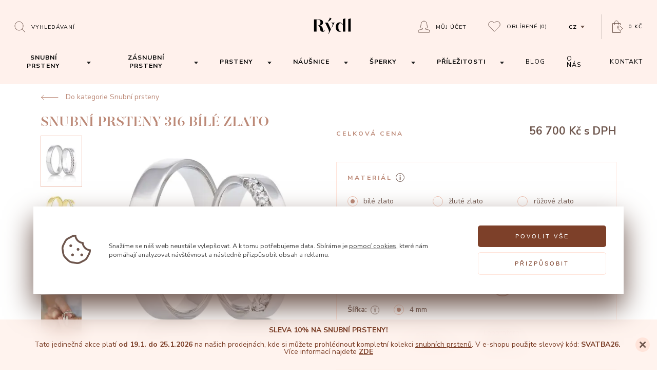

--- FILE ---
content_type: text/html; charset=utf-8
request_url: https://www.prsteny.cz/snubni-prsteny-316-bile-zlato
body_size: 282149
content:
<!DOCTYPE HTML>
<html lang="cs">
    <head>
        <meta charset="utf-8" />


        <title>
                Snubní prsteny 316 bílé zlato 
                    | Rýdl
        </title>
        <meta name="robots" content="index, follow" />
        <meta name="author" content="| Rýdl" />

        <link id="favicon" rel="shortcut icon" href="/dist/front/img/favicon_dark.ico" type="image/x-icon" />

        <script nonce="577ed2d17717863128d8c1aca7b796f230fee21547f97f83888d9fe26dc1d72a0a422caabbc5ed4fb754b1d4f929dfff56e0ad86bcfb63d25a0c59a61b3cc81c">
            const setFavicon = (isDarkMode) => {
                const favicon = document.getElementById('favicon');
                favicon.href = isDarkMode ? '/dist/front/img/favicon_light.ico' : '/dist/front/img/favicon_dark.ico';
            }

            const prefersDarkScheme = window.matchMedia("(prefers-color-scheme: dark)");

            setFavicon(prefersDarkScheme.matches);

            document.addEventListener("DOMContentLoaded", () => {
                prefersDarkScheme.addEventListener("change", (e) => {
                    setFavicon(e.matches);
                });
            })
        </script>


        <meta name="viewport" content="width=device-width, initial-scale=1" />

            <meta property="og:url" content="https://www.prsteny.cz/snubni-prsteny-316-bile-zlato"/>

            <meta property="og:type" content="website"/>

            <meta property="og:url" content="Snubní prsteny 316 bílé zlato"/>

            <meta property="og:url" content="Dámský prsten krášlí kameny netradičně usazené po okraji. Lze jej nosit samostatně, kouzelně však vypadá i v kombinaci se zásnubním prstýnkem. Pár tvoří s klasickým pánským prstenem..."/>

            <meta property="og:url" content="https://www.prsteny.cz/data/imgauto/5/i0/01316-01-02-01.jpg?c3a3b13efbe6332ef6b6894d0ed73816"/>

            <link rel="canonical" href="https://www.prsteny.cz/snubni-prsteny-316-bile-zlato"/>

        <link rel="stylesheet" href="/dist/front/css/front.css?v=ad921d60486366258809553a3db49a4a" />

        <link rel="stylesheet" href="/dist/front/css/detail.css?v=ad921d60486366258809553a3db49a4a" />

            <meta name="google-site-verification" content="Cbz7P8h99A5Wp208xWlZ_0H6dP06Mo1saQ3FH5YCwOY" />



        <meta name="google-site-verification" content="hd0PZyS7memvGqiW_kknlSQXJjCr-A_2cbL-ZkN5XWs" />

        <script nonce="577ed2d17717863128d8c1aca7b796f230fee21547f97f83888d9fe26dc1d72a0a422caabbc5ed4fb754b1d4f929dfff56e0ad86bcfb63d25a0c59a61b3cc81c" src="https://www.google.com/recaptcha/api.js" defer></script>

        	<script nonce="577ed2d17717863128d8c1aca7b796f230fee21547f97f83888d9fe26dc1d72a0a422caabbc5ed4fb754b1d4f929dfff56e0ad86bcfb63d25a0c59a61b3cc81c">
		window.dataLayer = window.dataLayer || [];
		function gtag(){dataLayer.push(arguments);}



		gtag('consent', 'default', {"functional_storage":"granted","security_storage":"granted","ad_storage":"denied","personalization_storage":"denied","analytics_storage":"denied","ad_user_data":"denied","ad_personalization":"denied"});

		dataLayer.push({
			'event': 'default_consent'
		});
	</script>
	<script nonce="577ed2d17717863128d8c1aca7b796f230fee21547f97f83888d9fe26dc1d72a0a422caabbc5ed4fb754b1d4f929dfff56e0ad86bcfb63d25a0c59a61b3cc81c" src="/dist/front/js/cookies/feoCookiesGtmEvents.min.js" defer></script>
<script nonce="577ed2d17717863128d8c1aca7b796f230fee21547f97f83888d9fe26dc1d72a0a422caabbc5ed4fb754b1d4f929dfff56e0ad86bcfb63d25a0c59a61b3cc81c" src="/dist/front/js/cookies/feoCookies.min.js" defer></script>

<script nonce="577ed2d17717863128d8c1aca7b796f230fee21547f97f83888d9fe26dc1d72a0a422caabbc5ed4fb754b1d4f929dfff56e0ad86bcfb63d25a0c59a61b3cc81c">
	document.addEventListener('DOMContentLoaded', () => {
		let preurl = "/storage-consent-api";
		if (preurl.includes("?")) {
			preurl += "&";
		} else {
			preurl += "?";
		}
		const firstInitUrl = preurl + "template=index";
		const accepted     = JSON.parse("{\"functional_storage\":{\"accepted\":true},\"security_storage\":{\"accepted\":true},\"ad_storage\":{\"accepted\":false},\"personalization_storage\":{\"accepted\":false},\"analytics_storage\":{\"accepted\":false},\"ad_user_data\":{\"accepted\":false},\"ad_personalization\":{\"accepted\":false}}");

		feoCookiesClass.createWrapperElement(firstInitUrl);
		feoCookiesClass.firstLoad(firstInitUrl);
		feoCookiesClass.setCookies(accepted);
	});
</script>


    </head>
    <body>


    <script nonce="577ed2d17717863128d8c1aca7b796f230fee21547f97f83888d9fe26dc1d72a0a422caabbc5ed4fb754b1d4f929dfff56e0ad86bcfb63d25a0c59a61b3cc81c" async src="https://www.googletagmanager.com/gtag/js?id=AW-971802665"></script>
    <script nonce="577ed2d17717863128d8c1aca7b796f230fee21547f97f83888d9fe26dc1d72a0a422caabbc5ed4fb754b1d4f929dfff56e0ad86bcfb63d25a0c59a61b3cc81c">
        window.dataLayer = window.dataLayer || [];
        function gtag(){dataLayer.push(arguments);}
        gtag('js', new Date());
        gtag('config', 'AW-971802665');
    </script>


    <script nonce="577ed2d17717863128d8c1aca7b796f230fee21547f97f83888d9fe26dc1d72a0a422caabbc5ed4fb754b1d4f929dfff56e0ad86bcfb63d25a0c59a61b3cc81c">


        window.dataLayer = window.dataLayer || [];
        dataLayer.push({
            'ecomm_prodid' : [1103],
            'ecomm_pagetype' : "product",
            'ecomm_totalvalue' : "46859.50",
            'domain' : "www.prsteny.cz",
            'userEmail': null,
            'ecmid': null,
        });

        function prepareGtmProductItem(item) {
            item = {
                item_id: item.id,
                item_name: item.name,
                affiliation: "",
                coupon: "",
                currency: item.currencyCode ? item.currencyCode : "CZK",
                discount: item.discount,
                index: 0,
                item_brand: item.brand,
                item_category: item.category,
                price: parseFloat(item.priceWithoutVat.toFixed(2).replace(',', '.')),
                quantity: item.quantity,
                description: item.description,
                url: item.url,
                image: item.image,
            }

            return item;
        }

            dataLayerItem = {};
            dataLayerItem.event = 'view_item';
            dataLayerItem.ecommerce = {};
            dataLayerItem.ecommerce.items = [];
            item = prepareGtmProductItem(JSON.parse("{\"id\":1103,\"vid\":\"01316\",\"name\":\"Snubn\\u00ed prsteny 316\",\"brand\":\"\",\"priceWithVat\":56700,\"priceWithoutVat\":46859.50413223141,\"currencyCode\":\"\",\"category\":\"Snubn\\u00ed prsteny\",\"quantity\":1,\"discount\":0,\"description\":\"D\\u00e1msk\\u00fd prsten kr\\u00e1\\u0161l\\u00ed kameny netradi\\u010dn\\u011b usazen\\u00e9 po okraji. Lze jej nosit samostatn\\u011b, kouzeln\\u011b v\\u0161ak vypad\\u00e1 i v kombinaci se z\\u00e1snubn\\u00edm prst\\u00fdnkem. P\\u00e1r tvo\\u0159\\u00ed s klasick\\u00fdm p\\u00e1nsk\\u00fdm prstenem v rovn\\u00e9m profilu.\",\"url\":null,\"image\":null}"));

            dataLayerItem.ecommerce.items.push(item);
            dataLayer.push(dataLayerItem);



        document.addEventListener('gtmAddToBasket', function (e) {
            if (e.detail != undefined) {
                var item = e.detail;

                dataLayerItem = {};
                dataLayerItem.event = 'add_to_cart';
                dataLayerItem.ecomm_cart_add_prodid = item.id
                dataLayerItem.ecommerce = {};
                dataLayerItem.ecommerce.items = [];

                dataLayerItem.ecommerce.items.push(prepareGtmProductItem(item));

                dataLayer.push(dataLayerItem);
            }
        });

    </script>

    <noscript><iframe src="//www.googletagmanager.com/ns.html?id=GTM-N8GQN2B"
    height="0" width="0" style="display:none;visibility:hidden"></iframe></noscript>
    <script nonce="577ed2d17717863128d8c1aca7b796f230fee21547f97f83888d9fe26dc1d72a0a422caabbc5ed4fb754b1d4f929dfff56e0ad86bcfb63d25a0c59a61b3cc81c">(function(w,d,s,l,i){w[l]=w[l]||[];w[l].push({'gtm.start':
    new Date().getTime(),event:'gtm.js'});var f=d.getElementsByTagName(s)[0],
    j=d.createElement(s),dl=l!='dataLayer'?'&l='+l:'';j.async=true;j.src=
    '//www.googletagmanager.com/gtm.js?id='+i+dl;f.parentNode.insertBefore(j,f);
    })(window,document,'script','dataLayer',"GTM-N8GQN2B");</script>

    <script nonce="577ed2d17717863128d8c1aca7b796f230fee21547f97f83888d9fe26dc1d72a0a422caabbc5ed4fb754b1d4f929dfff56e0ad86bcfb63d25a0c59a61b3cc81c" async src="https://www.googletagmanager.com/gtag/js?id=AW-971802665"></script>
    <script nonce="577ed2d17717863128d8c1aca7b796f230fee21547f97f83888d9fe26dc1d72a0a422caabbc5ed4fb754b1d4f929dfff56e0ad86bcfb63d25a0c59a61b3cc81c">
        window.dataLayer = window.dataLayer || [];
        function gtag(){dataLayer.push(arguments);}
        gtag('js', new Date());
        gtag('config', 'AW-971802665');
    </script>




    <script nonce="577ed2d17717863128d8c1aca7b796f230fee21547f97f83888d9fe26dc1d72a0a422caabbc5ed4fb754b1d4f929dfff56e0ad86bcfb63d25a0c59a61b3cc81c" async src="https://www.googletagmanager.com/gtag/js?id=AW-971802665"></script>
    <script nonce="577ed2d17717863128d8c1aca7b796f230fee21547f97f83888d9fe26dc1d72a0a422caabbc5ed4fb754b1d4f929dfff56e0ad86bcfb63d25a0c59a61b3cc81c">
        window.dataLayer = window.dataLayer || [];
        function gtag(){dataLayer.push(arguments);}
        gtag('js', new Date());
        gtag('config', 'AW-971802665');
    </script>



    <script nonce="577ed2d17717863128d8c1aca7b796f230fee21547f97f83888d9fe26dc1d72a0a422caabbc5ed4fb754b1d4f929dfff56e0ad86bcfb63d25a0c59a61b3cc81c" async src="https://www.googletagmanager.com/gtag/js?id=AW-971802665"></script>
    <script nonce="577ed2d17717863128d8c1aca7b796f230fee21547f97f83888d9fe26dc1d72a0a422caabbc5ed4fb754b1d4f929dfff56e0ad86bcfb63d25a0c59a61b3cc81c">
        window.dataLayer = window.dataLayer || [];
        function gtag(){dataLayer.push(arguments);}
        gtag('js', new Date());
        gtag('config', 'AW-971802665');
    </script>





<div class="c-search">
    <div class="row a-middle">
        <div class="col-lg-8 col-12">
            
<h5 class="c-heading c-heading--5">
        Co si přejete vyhledat?
</h5>

            <form action="/vyhledavani" method="POST" class="c-search__form">
                <input type="text" placeholder="Název produktu, kategorie nebo článku" name="seastr">
                <button type="sumbit"><svg xmlns="http://www.w3.org/2000/svg" viewBox="0 0 23 22"><path d="M18 9.5A8.5 8.5 0 11.998 9.498 8.5 8.5 0 0118 9.5zM16 16l6 6" stroke="currentColor" fill="none" fill-rule="evenodd" stroke-linecap="round"></path></svg></button>
    <svg class="i-Loading" xmlns="http://www.w3.org/2000/svg" viewBox="0 0 38 38"><defs><linearGradient x1="8.042%" y1="0%" x2="65.682%" y2="23.865%" id="search-loading"><stop stop-color="currentColor" stop-opacity="0" offset="0%"></stop><stop stop-color="currentColor" stop-opacity=".631" offset="63.146%"></stop><stop stop-color="currentColor" offset="100%"></stop></linearGradient></defs><g transform="translate(1 1)" fill="none" fill-rule="evenodd"><path d="M36 18c0-9.94-8.06-18-18-18" stroke="url(#search-loading)" stroke-width="2"><animateTransform attributeName="transform" type="rotate" from="0 18 18" to="360 18 18" dur="0.9s" repeatCount="indefinite"></animateTransform></path><circle fill="currentColor" cx="36" cy="18" r="1"><animateTransform attributeName="transform" type="rotate" from="0 18 18" to="360 18 18" dur="0.9s" repeatCount="indefinite"></animateTransform></circle></g></svg>
            </form>

            <div class="c-search__content"></div>
        </div>
    </div>
</div>





<main class="p-product-detail">


<header class="c-navigation c-navigation--pink c-navigation--fixed" id="navigation">
    <div class="c-navigation__inner">
        <div>
            <button class="c-navigation__menu" id="js-navigation-open" aria-label="Open menu">
                <svg xmlns="http://www.w3.org/2000/svg" viewBox="0 0 448 512">
                    <path fill="currentColor" d="M442 114H6a6 6 0 01-6-6V84a6 6 0 016-6h436a6 6 0 016 6v24a6 6 0 01-6 6zm0 160H6a6 6 0 01-6-6v-24a6 6 0 016-6h436a6 6 0 016 6v24a6 6 0 01-6 6zm0 160H6a6 6 0 01-6-6v-24a6 6 0 016-6h436a6 6 0 016 6v24a6 6 0 01-6 6z"></path>
                </svg>
            </button>

            <div class="c-navigation__search">
                <button type="button" aria-label="Open search" id="js-Search-trigger">
                    
                

<svg xmlns="http://www.w3.org/2000/svg" viewBox="0 0 23 22"><path d="M18 9.5A8.5 8.5 0 11.998 9.498 8.5 8.5 0 0118 9.5zM16 16l6 6" stroke="currentColor" fill="none" fill-rule="evenodd" stroke-linecap="round"></path></svg><div
    class="c-subheading c-subheading--12 c-subheading--uppercase c-subheading--uppercase--1 c-subheading--dark"
    id="navigation"
>
        Vyhledávaní
</div>

                    <span class="close-content">
<svg fill="none" xmlns="http://www.w3.org/2000/svg" viewBox="0 0 14 14"><path d="M2 12v1h1l-1-1zm5-4l1-1H6l1 1zm-5 4l-1-1v1h1zm4-5l1 1V6L6 7zM2 2H1v1l1-1zm0 0l1-1H2v1zm5 4L6 7h2L7 6zm5-4V1h-1l1 1zm0 0l1 1V2h-1zM8 7L7 6v2l1-1zm4 5h1v-1l-1 1zm0 0l-1 1h1v-1zm-9 1l5-5-2-1-4 5 1 1zm-2-1l1 1 1-1-1-1-1 1zm5-6l-5 5 1 1 5-4-1-2zm1 0L2 2 1 3l5 5 1-2zM2 3l1-1-1-1-1 1 1 1zm0-1l4 5 2-1-5-5-1 1zm9-1L6 6l2 1 4-5-1-1zm2 1l-1-1-1 1 1 1 1-1zM8 8l5-5-1-1-5 4 1 2zM7 8l5 4 1-1-5-5-1 2zm5 3l-1 1 1 1 1-1-1-1zm0 1L8 7 6 8l5 5 1-1z" fill="currentColor"></path></svg><div
    class="c-subheading c-subheading--12 c-subheading--uppercase c-subheading--uppercase--1 c-subheading--dark"
    id="navigation"
>
        Zavřít vyhledávaní
</div>
                </span>
                </button>
            </div>

            <div class="c-navigation__logo">
                <a href="/" aria-label="hlavní stránka">
<?xml version="1.0" encoding="UTF-8" standalone="no" ?>
<!DOCTYPE svg PUBLIC "-//W3C//DTD SVG 1.1//EN" "http://www.w3.org/Graphics/SVG/1.1/DTD/svg11.dtd">
<svg xmlns="http://www.w3.org/2000/svg" xmlns:xlink="http://www.w3.org/1999/xlink" version="1.1" width="85" height="45" viewBox="0 0 85 45" xml:space="preserve">
<desc>Created with Fabric.js 5.2.4</desc>
    <defs>
    </defs>
    <rect x="0" y="0" width="100%" height="100%" fill="transparent"></rect>
    <g transform="matrix(1 0 0 1 42.5 22.5)" id="1b2ff84f-ceaa-46ca-adfa-ce788854894f"  >
        <rect style="stroke: none; stroke-width: 1; stroke-dasharray: none; stroke-linecap: butt; stroke-dashoffset: 0; stroke-linejoin: miter; stroke-miterlimit: 4; fill: currentColor; fill-rule: nonzero; opacity: 1; visibility: hidden;" vector-effect="non-scaling-stroke"  x="-42.5" y="-22.5" rx="0" ry="0" width="85" height="45"></rect>
    </g>
    <g id="637efa5f-dc40-4c99-a076-71ded0abd609"  >
    </g>
    <g transform="matrix(0.09 0 0 0.09 42.5 22.5)"  >
        <g style="" vector-effect="non-scaling-stroke"   >
            <g transform="matrix(0.13 0 0 -0.13 372.15 -21.15)" id="path12"  >
                <path style="stroke: none; stroke-width: 1; stroke-dasharray: none; stroke-linecap: butt; stroke-dashoffset: 0; stroke-linejoin: miter; stroke-miterlimit: 4; fill: currentColor; fill-rule: nonzero; opacity: 1;" vector-effect="non-scaling-stroke"  transform=" translate(-7876.19, -5723.68)" d="M 8068.67 6818.47 C 7948.53 6764.71 7825.01 6732.45 7679.81 6716.96 L 7672.950000000001 6716.2 L 7672.950000000001 4624.07 L 8079.420000000001 4624.07 L 8079.420000000001 6823.3 L 8068.670000000001 6818.47" stroke-linecap="round"></path>
            </g>
            <g transform="matrix(0.13 0 0 -0.13 -58.28 -136.09)" id="path14"  >
                <path style="stroke: none; stroke-width: 1; stroke-dasharray: none; stroke-linecap: butt; stroke-dashoffset: 0; stroke-linejoin: miter; stroke-miterlimit: 4; fill: currentColor; fill-rule: nonzero; opacity: 1;" vector-effect="non-scaling-stroke"  transform=" translate(-4647.97, -6585.67)" d="M 4366 6258.87 C 4632.01 6373.42 4829.79 6538.09 4953.74 6748.4 L 4957.71 6755.089999999999 L 4681.54 6915.099999999999 L 4678.92 6905.61 C 4619.91 6697.849999999999 4497.06 6475.36 4341.87 6295.36 L 4338.23 6291.12 L 4359.99 6256.24 L 4366 6258.87" stroke-linecap="round"></path>
            </g>
            <g transform="matrix(0.13 0 0 -0.13 15.43 -16.65)" id="path16"  >
                <path style="stroke: none; stroke-width: 1; stroke-dasharray: none; stroke-linecap: butt; stroke-dashoffset: 0; stroke-linejoin: miter; stroke-miterlimit: 4; fill: currentColor; fill-rule: nonzero; opacity: 1;" vector-effect="non-scaling-stroke"  transform=" translate(-5200.77, -5689.9)" d="M 5525.54 6073.6 L 5533.16 6073.6 L 5533.16 6122.1900000000005 L 4868.38 6122.1900000000005 L 4868.38 6073.6 L 4876 6073.6 C 5032.8 6073.6 5126.43 5981.4800000000005 5126.43 5827.400000000001 C 5126.43 5669.420000000001 5022.72 5431.000000000001 4972.9400000000005 5316.450000000001 L 4971.580000000001 5313.320000000001 L 4997.410000000001 5257.610000000001 L 5345.210000000001 5957.1900000000005 C 5394.730000000001 6047.52 5435.120000000001 6073.6 5525.540000000001 6073.6" stroke-linecap="round"></path>
            </g>
            <g transform="matrix(0.13 0 0 -0.13 -277.16 -8.03)" id="path18"  >
                <path style="stroke: none; stroke-width: 1; stroke-dasharray: none; stroke-linecap: butt; stroke-dashoffset: 0; stroke-linejoin: miter; stroke-miterlimit: 4; fill: currentColor; fill-rule: nonzero; opacity: 1;" vector-effect="non-scaling-stroke"  transform=" translate(-3006.34, -5625.23)" d="M 3869.36 4848.87 C 3841.08 4756.25 3781.56 4714.76 3735.25 4714.76 C 3622.82 4714.76 3584.13 4882.06 3538.07 5137.320000000001 C 3492.44 5389.360000000001 3375.6000000000004 5566.900000000001 2970.9100000000003 5608.31 C 3366.4600000000005 5656.39 3582.6000000000004 5843.5 3582.6000000000004 6141.26 C 3582.6000000000004 6495.67 3318.2000000000003 6649.59 2698.4600000000005 6655.85 C 2687.7900000000004 6656.02 2574.0100000000007 6656.02 2513.2200000000003 6656.1 L 2090.66 6656.1 L 2090.66 4624.17 L 2508.73 4624.17 L 2508.73 6607.34 C 2533.28 6607.42 2568.5 6607.51 2601.77 6607.51 C 2634.2 6607.51 2664.85 6607.42 2681.87 6607.08 C 3015.3599999999997 6599.88 3164.0299999999997 6456.21 3164.0299999999997 6141.26 C 3164.03 5855.35 3003 5658 2743.67 5626 L 2736.98 5625.15 L 2736.98 5580.03 L 2742.9900000000002 5578.759999999999 C 2998.51 5523.219999999999 3041.86 5344.909999999999 3069.2000000000003 5134.869999999999 C 3105.61 4873.339999999999 3173.9300000000003 4594.369999999999 3524.61 4594.369999999999 C 3736.77 4594.369999999999 3880.79 4685.719999999999 3919.73 4844.809999999999 L 3922.02 4854.289999999998 L 3870.97 4854.289999999998 L 3869.3599999999997 4848.869999999998" stroke-linecap="round"></path>
            </g>
            <g transform="matrix(0.13 0 0 -0.13 177.33 -19.18)" id="path20"  >
                <path style="stroke: none; stroke-width: 1; stroke-dasharray: none; stroke-linecap: butt; stroke-dashoffset: 0; stroke-linejoin: miter; stroke-miterlimit: 4; fill: currentColor; fill-rule: nonzero; opacity: 1;" vector-effect="non-scaling-stroke"  transform=" translate(-6415.04, -5708.88)" d="M 6805.89 6716.97 L 6799.030000000001 6716.21 L 6799.030000000001 5814.03 C 6763.900000000001 5882.61 6715.64 5943.99 6652.31 6000.88 C 6574.59 6070.4800000000005 6426.26 6151.92 6263.96 6151.92 C 5954.77 6151.92 5624.58 5950.51 5624.58 5385.04 C 5624.58 4651.51 6116.22 4594.45 6266.92 4594.45 C 6367.67 4594.45 6474.35 4626.88 6566.97 4685.8 L 6570.4400000000005 4688.09 L 6570.4400000000005 4738.38 L 6559.9400000000005 4734.06 C 6510.84 4713.910000000001 6460.55 4704.09 6406.280000000001 4704.09 C 6297.06 4704.09 6043.240000000001 4770.55 6043.240000000001 5385.04 C 6043.240000000001 5807.34 6165.320000000001 6021.63 6406.950000000001 6021.97 C 6570.860000000001 6021.97 6673.220000000001 5917.83 6730.370000000001 5830.54 C 6777.530000000001 5758.24 6799.030000000001 5688.39 6799.030000000001 5654.0199999999995 L 6799.030000000001 4624.17 L 7205.500000000001 4624.17 L 7205.500000000001 6823.3099999999995 L 7194.750000000001 6818.48 C 7074.700000000001 6764.639999999999 6951.090000000001 6732.379999999999 6805.890000000001 6716.969999999999" stroke-linecap="round"></path>
            </g>
            <g transform="matrix(0.13 0 0 -0.13 -93.2 52.86)" id="path22"  >
                <path style="stroke: none; stroke-width: 1; stroke-dasharray: none; stroke-linecap: butt; stroke-dashoffset: 0; stroke-linejoin: miter; stroke-miterlimit: 4; fill: currentColor; fill-rule: nonzero; opacity: 1;" vector-effect="non-scaling-stroke"  transform=" translate(-4386.03, -5168.58)" d="M 3902.26 6122.21 L 4469.4800000000005 4970.5599999999995 L 4471.250000000001 4964.2 C 4552.270000000001 4737.44 4556.790000000001 4556.79 4510.120000000001 4450.719999999999 L 4438.260000000001 4271.0599999999995 L 4462.210000000001 4214.959999999999 L 4667.500000000001 4624.969999999999 L 4869.800000000001 5014.129999999999 L 4354.710000000001 6122.209999999999 L 3902.260000000001 6122.209999999999" stroke-linecap="round"></path>
            </g>
        </g>
    </g>
</svg>                </a>
            </div>

            <ul class="c-navigation__account">

                <li class="c-navigation__user js-userarea">
                        <button type="button" id="js-AuthModal--Login__Trigger">
<svg width="24" height="24" fill="none" xmlns="http://www.w3.org/2000/svg">
    <path clip-rule="evenodd" d="M22.5 18.71c-3.543-1.364-7.475-1.292-7.805-2.347v-1.586c3.537-.01 4.94-1.147 4.94-1.147-1.475-.836-1.943-6.67-1.943-6.67C17.692 3.94 15.427 1 12 1 8.771 1 6.309 3.753 6.309 6.96c0 0-.467 5.834-1.943 6.67 0 0 1.402 1.137 4.94 1.147v1.586c-.33 1.054-4.262.982-7.804 2.346a.788.788 0 00-.502.736v2.767c0 .434.35.788.78.788h20.442c.43 0 .778-.354.778-.788v-2.767c0-.327-.2-.62-.5-.736z" stroke="currentColor" stroke-linecap="round"></path>
</svg>                        
<div
    class="c-subheading c-subheading--12 c-subheading--uppercase c-subheading--uppercase--1 c-subheading--dark"
    id="navigation"
>
        Můj účet
</div>
                        </button>
                </li>

                <li>
                    <a href="/oblibene-produkty">
<svg width="24" height="22" fill="none" xmlns="http://www.w3.org/2000/svg">
    <path clip-rule="evenodd" d="M21.651 2.437a5.833 5.833 0 00-8.248 0l-1.375 1.375-1.375-1.375a5.833 5.833 0 00-8.248 8.248l9.623 9.623 9.623-9.623a5.832 5.832 0 000-8.248z" stroke="currentColor" stroke-linecap="round"></path>
</svg>
    
<div
    class="c-subheading c-subheading--12 c-subheading--uppercase c-subheading--uppercase--1 c-subheading--dark"
    id="js-Favorite__Count"
>
        Oblíbené <span>(0)</span>
</div>
</a>

                </li>

                
<li class="c-navigation__languages">
    <button id="language-trigger">
<div
    class="c-subheading c-subheading--12 c-subheading--uppercase c-subheading--uppercase--1 c-subheading--dark c-subheading--bold"
    
>
        cz
</div>

<svg  width="8" height="5" fill="none" xmlns="http://www.w3.org/2000/svg">
    <path fill-rule="evenodd" clip-rule="evenodd" d="M4 5l4-5H0l4 5z" fill="currentColor"></path>
</svg>
    </button>

        <ul>
                <li>
                    <a href="https://www.obrucky-rydl.sk">sk</a>
                </li>
        </ul>
</li>

<li>
    <a href="/kosik" aria-label="Open basket">
<svg width="21" height="25" fill="none" xmlns="http://www.w3.org/2000/svg">
    <path clip-rule="evenodd" d="M19.42 15.315l-4.727-4.682a.35.35 0 00-.245-.1h-.251l-3.576.018a.346.346 0 00-.344.348c0 .235-.045 3.904.12 4.07.077.076 4.733 4.706 4.83 4.749a.337.337 0 00.385-.07l3.81-3.845a.344.344 0 00-.002-.488z" stroke="currentColor" stroke-linecap="round"></path><path clip-rule="evenodd" d="M12.905 12.124a.782.782 0 11-1.107 0 .782.782 0 011.107 0z" stroke="currentColor" stroke-linecap="round"></path><path d="M15.514 21.573v1.97H.527V5.553h14.987v2.808" stroke="currentColor" stroke-linecap="round"></path>
    <path d="M11.486 7.523V4.189c0-1.936-1.475-3.69-3.41-3.69h-.062C6.078.5 4.486 2.254 4.486 4.19v3.334" stroke="currentColor" stroke-linecap="round"></path>
</svg><div
    class="c-subheading c-subheading--12 c-subheading--uppercase c-subheading--uppercase--1 c-subheading--dark"
    
>
                    0 Kč
            

</div>
    </a>
</li>

            </ul>
        </div>

        <nav>
            <button id="js-navigation-close" aria-label="Close menu">
<svg fill="none" xmlns="http://www.w3.org/2000/svg" viewBox="0 0 14 14"><path d="M2 12v1h1l-1-1zm5-4l1-1H6l1 1zm-5 4l-1-1v1h1zm4-5l1 1V6L6 7zM2 2H1v1l1-1zm0 0l1-1H2v1zm5 4L6 7h2L7 6zm5-4V1h-1l1 1zm0 0l1 1V2h-1zM8 7L7 6v2l1-1zm4 5h1v-1l-1 1zm0 0l-1 1h1v-1zm-9 1l5-5-2-1-4 5 1 1zm-2-1l1 1 1-1-1-1-1 1zm5-6l-5 5 1 1 5-4-1-2zm1 0L2 2 1 3l5 5 1-2zM2 3l1-1-1-1-1 1 1 1zm0-1l4 5 2-1-5-5-1 1zm9-1L6 6l2 1 4-5-1-1zm2 1l-1-1-1 1 1 1 1-1zM8 8l5-5-1-1-5 4 1 2zM7 8l5 4 1-1-5-5-1 2zm5 3l-1 1 1 1 1-1-1-1zm0 1L8 7 6 8l5 5 1-1z" fill="currentColor"></path></svg>            </button>

            <ul>
                    <li>
        <a class="navigation-link" href="/snubni-prsteny-na-cely-zivot/">
            <button class="js-navigation-dropdown-trigger trigger" data-category-id="1">
<div
    class="c-subheading c-subheading--14 c-subheading--uppercase c-subheading--uppercase--1 c-subheading--dark c-subheading--bold"
    
>
        Snubní prsteny
</div>
            </button>
        </a>
        <button class="js-navigation-dropdown-trigger dd-arrow" id="arrow-1" data-category-id="1">
<svg  id="svg_category_id__1"  width="8" height="5" fill="none" xmlns="http://www.w3.org/2000/svg">
    <path fill-rule="evenodd" clip-rule="evenodd" d="M4 5l4-5H0l4 5z" fill="currentColor"></path>
</svg>
        </button>
    </li>
    <li>
        <a class="navigation-link" href="/zasnubni-prsteny-na-cely-zivot/">
            <button class="js-navigation-dropdown-trigger trigger" data-category-id="2">
<div
    class="c-subheading c-subheading--14 c-subheading--uppercase c-subheading--uppercase--1 c-subheading--dark c-subheading--bold"
    
>
        Zásnubní prsteny
</div>
            </button>
        </a>
        <button class="js-navigation-dropdown-trigger dd-arrow" id="arrow-2" data-category-id="2">
<svg  id="svg_category_id__2"  width="8" height="5" fill="none" xmlns="http://www.w3.org/2000/svg">
    <path fill-rule="evenodd" clip-rule="evenodd" d="M4 5l4-5H0l4 5z" fill="currentColor"></path>
</svg>
        </button>
    </li>
    <li>
        <a class="navigation-link" href="/prsteny/">
            <button class="js-navigation-dropdown-trigger trigger" data-category-id="8">
<div
    class="c-subheading c-subheading--14 c-subheading--uppercase c-subheading--uppercase--1 c-subheading--dark c-subheading--bold"
    
>
        Prsteny
</div>
            </button>
        </a>
        <button class="js-navigation-dropdown-trigger dd-arrow" id="arrow-8" data-category-id="8">
<svg  id="svg_category_id__8"  width="8" height="5" fill="none" xmlns="http://www.w3.org/2000/svg">
    <path fill-rule="evenodd" clip-rule="evenodd" d="M4 5l4-5H0l4 5z" fill="currentColor"></path>
</svg>
        </button>
    </li>
    <li>
        <a class="navigation-link" href="/nausnice/">
            <button class="js-navigation-dropdown-trigger trigger" data-category-id="4">
<div
    class="c-subheading c-subheading--14 c-subheading--uppercase c-subheading--uppercase--1 c-subheading--dark c-subheading--bold"
    
>
        Náušnice
</div>
            </button>
        </a>
        <button class="js-navigation-dropdown-trigger dd-arrow" id="arrow-4" data-category-id="4">
<svg  id="svg_category_id__4"  width="8" height="5" fill="none" xmlns="http://www.w3.org/2000/svg">
    <path fill-rule="evenodd" clip-rule="evenodd" d="M4 5l4-5H0l4 5z" fill="currentColor"></path>
</svg>
        </button>
    </li>
    <li>
        <a class="navigation-link" href="/sperky-originalni-a-ceske-kvality/">
            <button class="js-navigation-dropdown-trigger trigger" data-category-id="3">
<div
    class="c-subheading c-subheading--14 c-subheading--uppercase c-subheading--uppercase--1 c-subheading--dark c-subheading--bold"
    
>
        Šperky
</div>
            </button>
        </a>
        <button class="js-navigation-dropdown-trigger dd-arrow" id="arrow-3" data-category-id="3">
<svg  id="svg_category_id__3"  width="8" height="5" fill="none" xmlns="http://www.w3.org/2000/svg">
    <path fill-rule="evenodd" clip-rule="evenodd" d="M4 5l4-5H0l4 5z" fill="currentColor"></path>
</svg>
        </button>
    </li>
    <li>
        <a class="navigation-link" href="/prilezitosti/">
            <button class="js-navigation-dropdown-trigger trigger" data-category-id="19">
<div
    class="c-subheading c-subheading--14 c-subheading--uppercase c-subheading--uppercase--1 c-subheading--dark c-subheading--bold"
    
>
        Příležitosti
</div>
            </button>
        </a>
        <button class="js-navigation-dropdown-trigger dd-arrow" id="arrow-19" data-category-id="19">
<svg  id="svg_category_id__19"  width="8" height="5" fill="none" xmlns="http://www.w3.org/2000/svg">
    <path fill-rule="evenodd" clip-rule="evenodd" d="M4 5l4-5H0l4 5z" fill="currentColor"></path>
</svg>
        </button>
    </li>


                <li>
                    <a href="/blog" class="navigation-link">
                        
<div
    class="c-subheading c-subheading--14 c-subheading--uppercase c-subheading--uppercase--1 c-subheading--dark"
    id="navigation"
>
        Blog
</div>
                    </a>
                </li>

                <li>
                    <a href="/nas-pribeh" class="navigation-link">
                        
<div
    class="c-subheading c-subheading--14 c-subheading--uppercase c-subheading--uppercase--1 c-subheading--dark"
    id="navigation"
>
        O nás
</div>
                    </a>
                </li>

                <li>
                    <a href="/kontakt" class="navigation-link">
                        
<div
    class="c-subheading c-subheading--14 c-subheading--uppercase c-subheading--uppercase--1 c-subheading--dark"
    id="navigation"
>
        Kontakt
</div>
                    </a>
                </li>
            </ul>

            
    <div class="c-navigation__dropdown js-navigation-dropdown" data-category-id="1">
        <button class="js-navigation-dropdown-close" data-category-id="1">
            <svg fill="none" stroke-linecap="round" stroke-linejoin="round" stroke-width="2" stroke="currentColor" viewBox="0 0 24 24"><path d="M15 19l-7-7 7-7"></path></svg>
            <span>Snubní prsteny</span>
        </button>
        <div>
            
<div
    class="c-subheading c-subheading--12 c-subheading--uppercase c-subheading--uppercase--3 c-subheading--bold"
    
>
        Kategorie
</div>

            <ul>
                        <li>
                                <a href="https://www.prsteny.cz/snubni-prsteny-na-cely-zivot/">
                                    Snubní prsteny
                                </a>
                        </li>
                        <li>
                                <a href="https://www.prsteny.cz/snubni-prsteny-na-cely-zivot/platina/">
                                    Snubní prsteny platina
                                </a>
                        </li>
                        <li>
                                <a href="https://www.prsteny.cz/snubni-prsteny-na-cely-zivot/bile-zlato-14kt/">
                                    Snubní prsteny bílé zlato
                                </a>
                        </li>
                        <li>
                                <a href="https://www.prsteny.cz/snubni-prsteny-na-cely-zivot/zlute-zlato-14kt/">
                                    Snubní prsteny žluté zlato
                                </a>
                        </li>
                        <li>
                                <a href="https://www.prsteny.cz/snubni-prsteny-na-cely-zivot/ruzove-zlato-14kt/">
                                    Snubní prsteny růžové zlato
                                </a>
                        </li>
                        <li>
                                <a href="https://www.prsteny.cz/snubni-prsteny-na-cely-zivot/kombinovane-bile/zlute/">
                                    Snubní prsteny kombinované bílé/žluté zlato
                                </a>
                        </li>
                        <li>
                                <a href="https://www.prsteny.cz/snubni-prsteny-na-cely-zivot/kombinovane-bile/ruzove/">
                                    Snubní prsteny kombinované bílé/růžové zlato
                                </a>
                        </li>
                        <li>
                                <a href="https://www.prsteny.cz/snubni-prsteny-na-cely-zivot/palladium/">
                                    Snubní prsteny palladium
                                </a>
                        </li>
                        <li>
                                <a href="https://www.prsteny.cz/snubni-prsteny-na-cely-zivot/?f%5Bfilters_st%5D=1">
                                    Snubní prsteny s diamanty
                                </a>
                        </li>
                        <li>
                                <a href="https://www.prsteny.cz/snubni-prsteny-na-cely-zivot/?f%5Bfilters_st%5D=29">
                                    Snubní prsteny s moissanity
                                </a>
                        </li>
                        <li>
                                <a href="https://www.prsteny.cz/snubni-prsteny-na-cely-zivot/?f%5Bfilters_st%5D=100">
                                    Snubní prsteny bez kamene
                                </a>
                        </li>
                        <li>
                                <a href="https://www.prsteny.cz/novinka-pro-svatebni-sezonu-2026-snubni-prsteny-light">
                                    Novinka 2026: Snubní prsteny - LIGHT
                                </a>
                        </li>
                        <li>
                                <a href="https://www.prsteny.cz/sleva-10-na-snubni-prsteny">
                                    SLEVA 10% NA SNUBNÍ PRSTENY
                                </a>
                        </li>
            </ul>
        </div>
</div>


    <div class="c-navigation__dropdown js-navigation-dropdown" data-category-id="2">
        <button class="js-navigation-dropdown-close" data-category-id="2">
            <svg fill="none" stroke-linecap="round" stroke-linejoin="round" stroke-width="2" stroke="currentColor" viewBox="0 0 24 24"><path d="M15 19l-7-7 7-7"></path></svg>
            <span>Zásnubní prsteny</span>
        </button>
        <div>
            
<div
    class="c-subheading c-subheading--12 c-subheading--uppercase c-subheading--uppercase--3 c-subheading--bold"
    
>
        Kategorie
</div>

            <ul>
                        <li>
                                <a href="https://www.prsteny.cz/zasnubni-prsteny-na-cely-zivot/">
                                    Zásnubní prsteny
                                </a>
                        </li>
                        <li>
                                <a href="https://www.prsteny.cz/zasnubni-prsteny-na-cely-zivot/platina/">
                                    Zásnubní prsteny platina
                                </a>
                        </li>
                        <li>
                                <a href="https://www.prsteny.cz/zasnubni-prsteny-na-cely-zivot/bile-zlato-14kt/">
                                    Zásnubní prsteny bílé zlato
                                </a>
                        </li>
                        <li>
                                <a href="https://www.prsteny.cz/zasnubni-prsteny-na-cely-zivot/zlute-zlato-14kt/">
                                    Zásnubní prsteny žluté zlato
                                </a>
                        </li>
                        <li>
                                <a href="https://www.prsteny.cz/zasnubni-prsteny-na-cely-zivot/ruzove-zlato-14kt/">
                                    Zásnubní prsteny růžové zlato
                                </a>
                        </li>
                        <li>
                                <a href="https://www.prsteny.cz/zasnubni-prsteny-na-cely-zivot/?f%5Bfilters_st%5D=1">
                                    Zásnubní prsteny s diamanty
                                </a>
                        </li>
                        <li>
                                <a href="https://www.prsteny.cz/zasnubni-prsteny-briliant">
                                    Zásnubní prsteny s briliantem
                                </a>
                        </li>
                        <li>
                                <a href="https://www.prsteny.cz/zasnubni-prsteny-na-cely-zivot/?f%5Bfilters_st%5D=28">
                                    Zásnubní prsteny s laboratorními diamanty
                                </a>
                        </li>
                        <li>
                                <a href="https://www.prsteny.cz/luxusni-zasnubni-prsteny">
                                    Zásnubní prsteny luxusní
                                </a>
                        </li>
                        <li>
                                <a href="https://www.prsteny.cz/netradicni-zasnubni-prsteny">
                                    Zásnubní prsteny netradiční
                                </a>
                        </li>
                        <li>
                                <a href="https://www.prsteny.cz/zasnubni-prsteny-s-labgrown-diamanty">
                                    Zásnubní prsteny s LabGrown diamanty
                                </a>
                        </li>
            </ul>
        </div>
</div>


    <div class="c-navigation__dropdown js-navigation-dropdown" data-category-id="8">
        <button class="js-navigation-dropdown-close" data-category-id="8">
            <svg fill="none" stroke-linecap="round" stroke-linejoin="round" stroke-width="2" stroke="currentColor" viewBox="0 0 24 24"><path d="M15 19l-7-7 7-7"></path></svg>
            <span>Prsteny</span>
        </button>
        <div>
            
<div
    class="c-subheading c-subheading--12 c-subheading--uppercase c-subheading--uppercase--3 c-subheading--bold"
    
>
        Kategorie
</div>

            <ul>
                        <li>
                                <a href="https://www.prsteny.cz/prsteny/">
                                    Prsteny
                                </a>
                        </li>
                        <li>
                                <a href="https://www.prsteny.cz/prsteny/platina/">
                                    Prsteny platina
                                </a>
                        </li>
                        <li>
                                <a href="https://www.prsteny.cz/prsteny/bile-zlato-14kt/">
                                    Prsteny bílé zlato
                                </a>
                        </li>
                        <li>
                                <a href="https://www.prsteny.cz/prsteny/zlute-zlato-14kt/">
                                    Prsteny žluté zlato
                                </a>
                        </li>
                        <li>
                                <a href="https://www.prsteny.cz/prsteny/ruzove-zlato-14kt/">
                                    Prsteny růžové zlato
                                </a>
                        </li>
                        <li>
                                <a href="https://www.prsteny.cz/prsteny/?f%5Bfilters_st%5D=1">
                                    Diamantové prsteny
                                </a>
                        </li>
                        <li>
                                <a href="https://www.prsteny.cz/briliantove-prsteny-2">
                                    Briliantové prsteny
                                </a>
                        </li>
                        <li>
                                <a href="https://www.prsteny.cz/prsteny/?f%5Bfilters_st%5D=16">
                                    Perlové prsteny
                                </a>
                        </li>
                        <li>
                                <a href="https://www.prsteny.cz/prsteny/?f%5Bfilters_st%5D=11">
                                    Smaragdové prsteny
                                </a>
                        </li>
                        <li>
                                <a href="https://www.prsteny.cz/prsteny/?f%5Bfilters_st%5D=10">
                                    Safírové prsteny
                                </a>
                        </li>
                        <li>
                                <a href="https://www.prsteny.cz/prsteny/?f%5Bfilters_st%5D=14">
                                    Rubínové prsteny
                                </a>
                        </li>
                        <li>
                                <a href="https://www.prsteny.cz/prsteny/?f%5Bfilters_st%5D=12">
                                    Akvamarínové prsteny
                                </a>
                        </li>
                        <li>
                                <a href="https://www.prsteny.cz/prsteny/?f%5Bfilters_st%5D=13">
                                    Tanzanitové prsteny
                                </a>
                        </li>
                        <li>
                                <a href="https://www.prsteny.cz/sety-sperku">
                                    Sety šperků
                                </a>
                        </li>
            </ul>
        </div>
</div>


    <div class="c-navigation__dropdown js-navigation-dropdown" data-category-id="4">
        <button class="js-navigation-dropdown-close" data-category-id="4">
            <svg fill="none" stroke-linecap="round" stroke-linejoin="round" stroke-width="2" stroke="currentColor" viewBox="0 0 24 24"><path d="M15 19l-7-7 7-7"></path></svg>
            <span>Náušnice</span>
        </button>
        <div>
            
<div
    class="c-subheading c-subheading--12 c-subheading--uppercase c-subheading--uppercase--3 c-subheading--bold"
    
>
        Kategorie
</div>

            <ul>
                        <li>
                                <a href="https://www.prsteny.cz/nausnice/">
                                    Náušnice
                                </a>
                        </li>
                        <li>
                                <a href="https://www.prsteny.cz/nausnice/?f%5Bfilters_st%5D=1">
                                    Diamantové náušnice
                                </a>
                        </li>
                        <li>
                                <a href="https://www.prsteny.cz/briliantove-nausnice-2">
                                    Briliantové náušnice
                                </a>
                        </li>
                        <li>
                                <a href="https://www.prsteny.cz/nausnice/bile-zlato-14kt/">
                                    Náušnice bílé zlato
                                </a>
                        </li>
                        <li>
                                <a href="https://www.prsteny.cz/nausnice/zlute-zlato-14kt/">
                                    Náušnice žluté zlato
                                </a>
                        </li>
                        <li>
                                <a href="https://www.prsteny.cz/nausnice/ruzove-zlato-14kt/">
                                    Náušnice růžové zlato
                                </a>
                        </li>
                        <li>
                                <a href="https://www.prsteny.cz/nausnice/platina/-6">
                                    Náušnice platina
                                </a>
                        </li>
                        <li>
                                <a href="https://www.prsteny.cz/nausnice/?f%5Bfilters_a1%5D=33866">
                                    Perlové náušnice
                                </a>
                        </li>
                        <li>
                                <a href="https://www.prsteny.cz/nausnice-sladkovodni-perly">
                                    Náušnice sladkovodní perla
                                </a>
                        </li>
                        <li>
                                <a href="https://www.prsteny.cz/nausnice-morske-perly-akoya">
                                    Náušnice mořská perla 
                                </a>
                        </li>
                        <li>
                                <a href="https://www.prsteny.cz/nausnice/?f%5Bfilters_st%5D=11">
                                    Smaragdové náušnice
                                </a>
                        </li>
                        <li>
                                <a href="https://www.prsteny.cz/nausnice/?f%5Bfilters_st%5D=10">
                                    Safírové náušnice
                                </a>
                        </li>
                        <li>
                                <a href="https://www.prsteny.cz/nausnice/?f%5Bfilters_st%5D=14">
                                    Rubínové náušnice
                                </a>
                        </li>
                        <li>
                                <a href="https://www.prsteny.cz/nausnice/?f%5Bfilters_st%5D=12">
                                    Akvamarínové náušnice
                                </a>
                        </li>
                        <li>
                                <a href="https://www.prsteny.cz/nausnice/?f%5Bfilters_st%5D=13">
                                    Tanzanitové náušnice
                                </a>
                        </li>
                        <li>
                                <a href="https://www.prsteny.cz/detske-nausnice/">
                                    Dětské náušnice
                                </a>
                        </li>
                        <li>
                                <a href="https://www.prsteny.cz/detske-nausnice/?f%5Bfilters_a2%5D=33847">
                                    Náušnice pro miminko
                                </a>
                        </li>
                        <li>
                                <a href="https://www.prsteny.cz/nausnice/?f%5Bfilters_a1%5D=33855">
                                    Náušnice kruhy
                                </a>
                        </li>
                        <li>
                                <a href="https://www.prsteny.cz/nausnice/?f%5Bfilters_a1%5D=33857">
                                    Náušnice visací
                                </a>
                        </li>
                        <li>
                                <a href="https://www.prsteny.cz/nausnice/?f%5Bfilters_a1%5D=33856">
                                    Náušnice na šroubek
                                </a>
                        </li>
                        <li>
                                <a href="https://www.prsteny.cz/nausnice/?f%5Bfilters_st%5D=28">
                                    Náušnice s LabGrown diamanty
                                </a>
                        </li>
                        <li>
                                <a href="https://www.prsteny.cz/kolekce-dew-drop">
                                    Kolekce Dew Drop
                                </a>
                        </li>
                        <li>
                                <a href="https://www.prsteny.cz/sety-sperku">
                                    Sety šperků
                                </a>
                        </li>
            </ul>
        </div>
</div>


    <div class="c-navigation__dropdown js-navigation-dropdown" data-category-id="3">
        <button class="js-navigation-dropdown-close" data-category-id="3">
            <svg fill="none" stroke-linecap="round" stroke-linejoin="round" stroke-width="2" stroke="currentColor" viewBox="0 0 24 24"><path d="M15 19l-7-7 7-7"></path></svg>
            <span>Šperky</span>
        </button>
        <div>
            
<div
    class="c-subheading c-subheading--12 c-subheading--uppercase c-subheading--uppercase--3 c-subheading--bold"
    
>
        Kategorie
</div>

            <ul>
                        <li>
                                <a href="https://www.prsteny.cz/sperky-originalni-a-ceske-kvality/">
                                    Šperky
                                </a>
                        </li>
                        <li>
                                <a href="https://www.prsteny.cz/nausnice/">
                                    Náušnice
                                </a>
                        </li>
                        <li>
                                <a href="/detske-nausnice/">
                                    Dětské náušnice
                                </a>
                        </li>
                        <li>
                                <a href="/naramky/">
                                    Náramky
                                </a>
                        </li>
                        <li>
                                <a href="/privesky-a-nahrdelniky/">
                                    Přívěsky a náhrdelníky
                                </a>
                        </li>
                        <li>
                                <a href="https://www.prsteny.cz/prsteny/">
                                    Prsteny
                                </a>
                        </li>
                        <li>
                                <a href="https://www.prsteny.cz/sety-sperku">
                                    Sety šperků
                                </a>
                        </li>
                        <li>
                                <a href="https://www.prsteny.cz/personalizovane-sperky">
                                    Personalizované šperky
                                </a>
                        </li>
                        <li>
                                <a href="https://www.prsteny.cz/kolekce-fantasy">
                                    Kolekce Fantasy
                                </a>
                        </li>
                        <li>
                                <a href="https://www.prsteny.cz/kolekce-brightness">
                                    Kolekce Brightness
                                </a>
                        </li>
                        <li>
                                <a href="https://www.prsteny.cz/kolekce-dew-drop">
                                    Kolekce Dew Drop
                                </a>
                        </li>
                        <li>
                                <a href="https://www.prsteny.cz/kolekce-akoya">
                                    Kolekce Akoya
                                </a>
                        </li>
                        <li>
                                <a href="https://www.prsteny.cz/kolekce-personal">
                                    Kolekce Personal
                                </a>
                        </li>
                        <li>
                                <a href="https://www.prsteny.cz/kolekce-mother-daughter">
                                    Kolekce Mother &amp; Daughter
                                </a>
                        </li>
            </ul>
        </div>
</div>


    <div class="c-navigation__dropdown js-navigation-dropdown" data-category-id="19">
        <button class="js-navigation-dropdown-close" data-category-id="19">
            <svg fill="none" stroke-linecap="round" stroke-linejoin="round" stroke-width="2" stroke="currentColor" viewBox="0 0 24 24"><path d="M15 19l-7-7 7-7"></path></svg>
            <span>Příležitosti</span>
        </button>
        <div>
            
<div
    class="c-subheading c-subheading--12 c-subheading--uppercase c-subheading--uppercase--3 c-subheading--bold"
    
>
        Kategorie
</div>

            <ul>
                        <li>
                                <a href="/svatba/">
                                    Svatba
                                </a>
                        </li>
                        <li>
                                <a href="/zasnuby/">
                                    Zásnuby
                                </a>
                        </li>
                        <li>
                                <a href="/narozeniny/">
                                    Narozeniny
                                </a>
                        </li>
                        <li>
                                <a href="/vyroci/">
                                    Výročí
                                </a>
                        </li>
                        <li>
                                <a href="/narozeni-miminka/">
                                    Narození miminka
                                </a>
                        </li>
                        <li>
                                <a href="/studijni-uspechy/">
                                    Studijní úspěchy
                                </a>
                        </li>
                        <li>
                                <a href="/krtiny/">
                                    Křtiny
                                </a>
                        </li>
            </ul>
        </div>
</div>


        </nav>
    </div>
</header>



<script nonce="577ed2d17717863128d8c1aca7b796f230fee21547f97f83888d9fe26dc1d72a0a422caabbc5ed4fb754b1d4f929dfff56e0ad86bcfb63d25a0c59a61b3cc81c">
    function submitFormModalLogin(token) {
		document.getElementById('js-Modal__Login__Form').dispatchEvent(new Event("submit", { cancelable: true }))
    }
</script>

<div class="c-AuthModal c-AuthModal--Login" id="js-AuthModal--Login">
    <button class="c-AuthModal__Background"></button>

    <div class="c-AuthModal__Wrapper">
        <div class="c-AuthModal__Content">
            <div class="Loading">
    <svg class="i-Loading" xmlns="http://www.w3.org/2000/svg" viewBox="0 0 38 38"><defs><linearGradient x1="8.042%" y1="0%" x2="65.682%" y2="23.865%" id="login-loading"><stop stop-color="currentColor" stop-opacity="0" offset="0%"></stop><stop stop-color="currentColor" stop-opacity=".631" offset="63.146%"></stop><stop stop-color="currentColor" offset="100%"></stop></linearGradient></defs><g transform="translate(1 1)" fill="none" fill-rule="evenodd"><path d="M36 18c0-9.94-8.06-18-18-18" stroke="url(#login-loading)" stroke-width="2"><animateTransform attributeName="transform" type="rotate" from="0 18 18" to="360 18 18" dur="0.9s" repeatCount="indefinite"></animateTransform></path><circle fill="currentColor" cx="36" cy="18" r="1"><animateTransform attributeName="transform" type="rotate" from="0 18 18" to="360 18 18" dur="0.9s" repeatCount="indefinite"></animateTransform></circle></g></svg>
            </div>

            <button class="c-button c-button--times close_btn js-close-login" aria-label="Close" type="button">
<svg fill="none" xmlns="http://www.w3.org/2000/svg" viewBox="0 0 14 14"><path d="M2 12v1h1l-1-1zm5-4l1-1H6l1 1zm-5 4l-1-1v1h1zm4-5l1 1V6L6 7zM2 2H1v1l1-1zm0 0l1-1H2v1zm5 4L6 7h2L7 6zm5-4V1h-1l1 1zm0 0l1 1V2h-1zM8 7L7 6v2l1-1zm4 5h1v-1l-1 1zm0 0l-1 1h1v-1zm-9 1l5-5-2-1-4 5 1 1zm-2-1l1 1 1-1-1-1-1 1zm5-6l-5 5 1 1 5-4-1-2zm1 0L2 2 1 3l5 5 1-2zM2 3l1-1-1-1-1 1 1 1zm0-1l4 5 2-1-5-5-1 1zm9-1L6 6l2 1 4-5-1-1zm2 1l-1-1-1 1 1 1 1-1zM8 8l5-5-1-1-5 4 1 2zM7 8l5 4 1-1-5-5-1 2zm5 3l-1 1 1 1 1-1-1-1zm0 1L8 7 6 8l5 5 1-1z" fill="currentColor"></path></svg>            </button>

            
<div class="c-heading c-heading--8">
        Přihlášení zákazníka
</div>

            <form action="/prihlaseni?ajax=1" method="POST" id="js-Modal__Login__Form">
                <input type="hidden" name="login" value="in" />

                <p class="Notification Notification--Error"></p>
                <p class="Notification Notification--Success"></p>

                <div class="form-group">
                    <label for="login_email">Přihlašovací e-mail: <span>*</span></label>
<input
    type="text"
    class="c-input-text c-input-text--fluid"
    name="name"
    
    
    id="login_email"
    
    required="required"
    
    
    
/>
                </div>

                <div class="form-group">
                    <label for="login_password">Heslo: <span>*</span></label>
<input
    type="password"
    class="c-input-text c-input-text--fluid"
    name="password"
    
    
    id="login_password"
    
    required="required"
/>
                </div>

                <p>
                    <a href="/zapomenute-heslo">Zapomenuté heslo</a>
                </p>

                <div
                    id="js-Login__Modal__Form__Recaptcha"
                    data-sitekey="6LeLCywaAAAAAJsaubbeS6vWadMaOaZo8rsjbyFn"
                    data-callback="submitFormModalLogin"
                    data-size="invisible"
                ></div>

                
<button
    class="c-button c-button--primary"
     id="js-Login__Modal__Form__Button"
     type="button"
>
    <span>
            Přihlásit se
    </span>

<svg width="35" height="11" fill="none" xmlns="http://www.w3.org/2000/svg"><path d="M28.814 1l4.715 4.5-4.715 4.5M1 5.5h32.529" stroke="currentColor" stroke-linecap="round"></path></svg></button>
            </form>
        </div>

        <div class="c-AuthModal__Footer">
            <button type="button" id="js-AuthModal--Register__Trigger">Vytvořit nový účet</button>

            <p class="note">
                Chráněno službou reCaptcha od Google | <a href="https://policies.google.com/privacy">Ochrana soukromí</a> | <a href="https://policies.google.com/terms">Smluvní podmínky</a>
            </p>
        </div>
    </div>
</div>



<script nonce="577ed2d17717863128d8c1aca7b796f230fee21547f97f83888d9fe26dc1d72a0a422caabbc5ed4fb754b1d4f929dfff56e0ad86bcfb63d25a0c59a61b3cc81c">
    function submitFormModalRegister(token) {
		document.getElementById('js-Modal__Register__Form').dispatchEvent(new Event("submit", { cancelable: true }));
    }
</script>

<div class="c-AuthModal c-AuthModal--Register" id="js-AuthModal--Register">
    <button class="c-AuthModal__Background"></button>

    <div class="c-AuthModal__Wrapper">
        <div class="c-AuthModal__Content">
            <div class="Loading">
    <svg class="i-Loading" xmlns="http://www.w3.org/2000/svg" viewBox="0 0 38 38"><defs><linearGradient x1="8.042%" y1="0%" x2="65.682%" y2="23.865%" id="register-loading"><stop stop-color="currentColor" stop-opacity="0" offset="0%"></stop><stop stop-color="currentColor" stop-opacity=".631" offset="63.146%"></stop><stop stop-color="currentColor" offset="100%"></stop></linearGradient></defs><g transform="translate(1 1)" fill="none" fill-rule="evenodd"><path d="M36 18c0-9.94-8.06-18-18-18" stroke="url(#register-loading)" stroke-width="2"><animateTransform attributeName="transform" type="rotate" from="0 18 18" to="360 18 18" dur="0.9s" repeatCount="indefinite"></animateTransform></path><circle fill="currentColor" cx="36" cy="18" r="1"><animateTransform attributeName="transform" type="rotate" from="0 18 18" to="360 18 18" dur="0.9s" repeatCount="indefinite"></animateTransform></circle></g></svg>
            </div>

            <button class="c-button c-button--times close_btn js-close-login" aria-label="Close" type="button">
<svg fill="none" xmlns="http://www.w3.org/2000/svg" viewBox="0 0 14 14"><path d="M2 12v1h1l-1-1zm5-4l1-1H6l1 1zm-5 4l-1-1v1h1zm4-5l1 1V6L6 7zM2 2H1v1l1-1zm0 0l1-1H2v1zm5 4L6 7h2L7 6zm5-4V1h-1l1 1zm0 0l1 1V2h-1zM8 7L7 6v2l1-1zm4 5h1v-1l-1 1zm0 0l-1 1h1v-1zm-9 1l5-5-2-1-4 5 1 1zm-2-1l1 1 1-1-1-1-1 1zm5-6l-5 5 1 1 5-4-1-2zm1 0L2 2 1 3l5 5 1-2zM2 3l1-1-1-1-1 1 1 1zm0-1l4 5 2-1-5-5-1 1zm9-1L6 6l2 1 4-5-1-1zm2 1l-1-1-1 1 1 1 1-1zM8 8l5-5-1-1-5 4 1 2zM7 8l5 4 1-1-5-5-1 2zm5 3l-1 1 1 1 1-1-1-1zm0 1L8 7 6 8l5 5 1-1z" fill="currentColor"></path></svg>            </button>

            <div class="grid">
                <div>
<div class="c-heading c-heading--8">
        Registrace zákazníka
</div>

                    <form action="/registrace?ajax=1" method="POST" id="js-Modal__Register__Form">
                        <input type="hidden" name="posted" value="1">

                        <p class="Notification Notification--Error"></p>
                        <p class="Notification Notification--Success"></p>

                        <div class="form-group">
                            <label for="register_email">Přihlašovací e-mail: <span>*</span></label>
<input
    type="text"
    class="c-input-text c-input-text--fluid"
    name="form[login][name]"
    
    
    id="register_email"
    
    required="required"
    pattern="([_a-z0-9\-]+)(\.[_a-z0-9\-]+)*@([a-z0-9\-]+)(\.[a-z0-9\-]+)*(\.[a-z]&#123;2,4})"
    title="john@doe.com"
    
/>
                        </div>

                        <div class="form-group">
                            <label for="register_password">Heslo: <span>*</span></label>
<input
    type="password"
    class="c-input-text c-input-text--fluid"
    name="form[login][password]"
    
    
    id="register_password"
    
    required="required"
/>
                        </div>

                        <div class="form-group">
                            <label for="register_password_confirmation">Heslo znovu: <span>*</span></label>
<input
    type="password"
    class="c-input-text c-input-text--fluid"
    name="form[login][password2]"
    
    
    id="register_password_confirmation"
    
    required="required"
/>
                        </div>

                        <div
                            id="js-Register__Modal__Form__Recaptcha"
                            data-sitekey="6LeLCywaAAAAAJsaubbeS6vWadMaOaZo8rsjbyFn"
                            data-callback="submitFormModalRegister"
                            data-size="invisible"
                        ></div>

<button
    class="c-button c-button--primary"
     id="js-Register__Modal__Form__Button"
     type="button"
>
    <span>
            Registrovat se
    </span>

<svg width="35" height="11" fill="none" xmlns="http://www.w3.org/2000/svg"><path d="M28.814 1l4.715 4.5-4.715 4.5M1 5.5h32.529" stroke="currentColor" stroke-linecap="round"></path></svg></button>                    </form>
                </div>

                <div class="features">
<div class="c-heading c-heading--9">
        Výhody registrace
</div>

                    <ul>
                        <li>Přehled o vašich aktuálních a historických objednávkách.</li>
                        <li>Zařazení do našeho věrnostního programu.</li>
                        <li>Sleva až do výše 10%.</li>
                        <li>Možnost nastavení připomenutí vašich významných životních událostí.</li>
                    </ul>
                </div>
            </div>
        </div>

        <div class="c-AuthModal__Footer">
            <p class="note">
                Chráněno službou reCaptcha od Google | <a href="https://policies.google.com/privacy">Ochrana soukromí</a> | <a href="https://policies.google.com/terms">Smluvní podmínky</a>
            </p>
        </div>
    </div>
</div>

    <div class="container ProductDetailContainer">


            <a href="/snubni-prsteny-na-cely-zivot/#1103"  class="p-product-detail__back" data-link="/snubni-prsteny-na-cely-zivot/#1103" data-pid="1103">
<svg width="35" height="11" fill="none" xmlns="http://www.w3.org/2000/svg"><path d="M28.814 1l4.715 4.5-4.715 4.5M1 5.5h32.529" stroke="currentColor" stroke-linecap="round"></path></svg>                Do kategorie Snubní prsteny
            </a>


        <div class="ProductDetailSection">
            <div id="js-ProductDetailContainer">
                

<div class="row">
    <div class="col-lg-6 col-xs-12">
        <div class="wrapper">
<h1 class="c-heading c-heading--11 long">
        Snubní prsteny 316 bílé zlato
</h1>
<section class="p-product-detail__gallery">




    <div class="swiper-container-thumbs">
        <button id="js-Gallery__ThumbsPrev"><svg fill="none" stroke="currentColor" viewBox="0 0 24 24" xmlns="http://www.w3.org/2000/svg"><path stroke-linecap="round" stroke-linejoin="round" stroke-width="2" d="M5 15l7-7 7 7"></path></svg></button>
        <button id="js-Gallery__ThumbsNext" class="next"><svg fill="none" stroke="currentColor" viewBox="0 0 24 24" xmlns="http://www.w3.org/2000/svg"><path stroke-linecap="round" stroke-linejoin="round" stroke-width="2" d="M19 9l-7 7-7-7"></path></svg></button>

        <div class="swiper-wrapper">

                <div
                    class="swiper-slide thumb "
                    data-variant-id="1582"
                    data-without-stone="0"
                    data-change="1"
					data-index="1"
                    data-dimensional-image="0"

                    data-for-stone-type="1"
                >
	<picture aria-label="Snubní prsteny 316">
		<source srcset="/data/imgauto/5/i95/01316-01-02-01.jpg.webp?5278b381ec9e7e5d4b55ab71d0c0f5ea&amp;origin=01316-01-02-01.jpg" type="image/webp">
		<source srcset="/data/imgauto/5/i95/01316-01-02-01.jpg?fc35e7d400a62c2ad1f4c28933e4f630" type="image/jpeg">
		<img src="/data/imgauto/5/i95/01316-01-02-01.jpg?fc35e7d400a62c2ad1f4c28933e4f630" loading="lazy" alt="Snubní prsteny 316" >
	</picture>
                </div>

                <div
                    class="swiper-slide thumb "
                    data-variant-id="1583"
                    data-without-stone="0"
                    data-change="1"
					data-index="2"
                    data-dimensional-image="0"

                    data-for-stone-type="1"
                >
	<picture aria-label="Snubní prsteny 316">
		<source srcset="/data/imgauto/5/i95/01316-02-02-01.jpg.webp?e729f8110c8e17f29c8bb5465402a4e4&amp;origin=01316-02-02-01.jpg" type="image/webp">
		<source srcset="/data/imgauto/5/i95/01316-02-02-01.jpg?0308b60ff068fc37a31ec4c3e7ed8fda" type="image/jpeg">
		<img src="/data/imgauto/5/i95/01316-02-02-01.jpg?0308b60ff068fc37a31ec4c3e7ed8fda" loading="lazy" alt="Snubní prsteny 316" >
	</picture>
                </div>

                <div
                    class="swiper-slide thumb "
                    data-variant-id="1584"
                    data-without-stone="0"
                    data-change="1"
					data-index="3"
                    data-dimensional-image="0"

                    data-for-stone-type="1"
                >
	<picture aria-label="Snubní prsteny 316">
		<source srcset="/data/imgauto/5/i95/01316-03-02-01.jpg.webp?cb803ac8443ccbfa387864676c1484fe&amp;origin=01316-03-02-01.jpg" type="image/webp">
		<source srcset="/data/imgauto/5/i95/01316-03-02-01.jpg?498682322002da3d532d1adc6ece3207" type="image/jpeg">
		<img src="/data/imgauto/5/i95/01316-03-02-01.jpg?498682322002da3d532d1adc6ece3207" loading="lazy" alt="Snubní prsteny 316" >
	</picture>
                </div>

                <div
                    class="swiper-slide thumb "
                    data-variant-id=""
                    data-without-stone="0"
                    data-change="0"
					data-index="4"
                    data-dimensional-image="0"

                    
                >
	<picture aria-label="Snubní prsteny 316">
		<source srcset="/data/imgauto/5/i95/01316-image-01.jpg.webp?8ec8ea56c1f794d36e6052e570dad494&amp;origin=01316-image-01.jpg" type="image/webp">
		<source srcset="/data/imgauto/5/i95/01316-image-01.jpg?226dd6aa1bceb281e5b2d52499ca02e9" type="image/jpeg">
		<img src="/data/imgauto/5/i95/01316-image-01.jpg?226dd6aa1bceb281e5b2d52499ca02e9" loading="lazy" alt="Snubní prsteny 316" >
	</picture>
                </div>
        </div>

        <!-- Add Scrollbar -->
        <div class="swiper-scrollbar"></div>
    </div>

    <div class="swiper-container">
        <div id="js-Gallery__Prev" class="prev"><button
    class="c-button c-button--secondary c-button--circle c-button--reverse"
     type="button"
    
     aria-label="Prev"
>
<svg width="19" height="13" fill="none" xmlns="http://www.w3.org/2000/svg">
    <path d="M11.552 1l5.862 5.5-5.862 5.5M.707 6.5h16.707" stroke="currentColor" stroke-linecap="round"></path>
</svg></button></div>
        <div id="js-Gallery__Next" class="next"><button
    class="c-button c-button--secondary c-button--circle"
     type="button"
    
     aria-label="Next"
>
<svg width="19" height="13" fill="none" xmlns="http://www.w3.org/2000/svg">
    <path d="M11.552 1l5.862 5.5-5.862 5.5M.707 6.5h16.707" stroke="currentColor" stroke-linecap="round"></path>
</svg></button></div>

        <div class="swiper-wrapper">
                <div
                    class="swiper-slide selected "
                    data-change="0"
                >
<a href="/data/imgauto/5/i1920/01316-01-02-01.jpg?3b271d10f6698e3acad654752f794c77" class="glightbox" data-type="image">
	<picture class="u-img-responsive" aria-label="Snubní prsteny 316">
		<source srcset="/data/imgauto/5/i500/01316-01-02-01.jpg.webp?6dacd8cd8aeff5375a866e61711eec81&amp;origin=01316-01-02-01.jpg" type="image/webp">
		<source srcset="/data/imgauto/5/i500/01316-01-02-01.jpg?d3c6c608a87fc6498ddeb740c77858bf" type="image/jpeg">
		<img src="/data/imgauto/5/i500/01316-01-02-01.jpg?d3c6c608a87fc6498ddeb740c77858bf"  alt="Snubní prsteny 316" class="u-img-responsive">
	</picture>
</a>

                </div>
                <div
                    class="swiper-slide "
                    data-change="0"
                >
<a href="/data/imgauto/5/i1920/01316-02-02-01.jpg?4e43cb71d265f564b6e188f3cc65382e" class="glightbox" data-type="image">
	<picture class="u-img-responsive" aria-label="Snubní prsteny 316">
		<source srcset="/data/imgauto/5/i500/01316-02-02-01.jpg.webp?6952e9770d25d688e8404107610b49e3&amp;origin=01316-02-02-01.jpg" type="image/webp">
		<source srcset="/data/imgauto/5/i500/01316-02-02-01.jpg?f5afe8922743bbb7f94b298d80f62619" type="image/jpeg">
		<img src="/data/imgauto/5/i500/01316-02-02-01.jpg?f5afe8922743bbb7f94b298d80f62619"  alt="Snubní prsteny 316" class="u-img-responsive">
	</picture>
</a>

                </div>
                <div
                    class="swiper-slide "
                    data-change="0"
                >
<a href="/data/imgauto/5/i1920/01316-03-02-01.jpg?3792796c0f8fa2e073913cb9fb118459" class="glightbox" data-type="image">
	<picture class="u-img-responsive" aria-label="Snubní prsteny 316">
		<source srcset="/data/imgauto/5/i500/01316-03-02-01.jpg.webp?cbb9af072b5383645bce2508dad8fbe9&amp;origin=01316-03-02-01.jpg" type="image/webp">
		<source srcset="/data/imgauto/5/i500/01316-03-02-01.jpg?899e51855077ef016bb7a337a59cae5a" type="image/jpeg">
		<img src="/data/imgauto/5/i500/01316-03-02-01.jpg?899e51855077ef016bb7a337a59cae5a"  alt="Snubní prsteny 316" class="u-img-responsive">
	</picture>
</a>

                </div>
                <div
                    class="swiper-slide "
                    data-change="0"
                >
<a href="/data/imgauto/5/i1920/01316-image-01.jpg?71db26dbebc7237fa62e5e9c1d39c62d" class="glightbox" data-type="image">
	<picture class="u-img-responsive" aria-label="Snubní prsteny 316">
		<source srcset="/data/imgauto/5/i500/01316-image-01.jpg.webp?2e7042dd707bc8f6469616b2f147dc3d&amp;origin=01316-image-01.jpg" type="image/webp">
		<source srcset="/data/imgauto/5/i500/01316-image-01.jpg?4d95ffa92f56124ed9bf5ca60a91ac97" type="image/jpeg">
		<img src="/data/imgauto/5/i500/01316-image-01.jpg?4d95ffa92f56124ed9bf5ca60a91ac97"  alt="Snubní prsteny 316" class="u-img-responsive">
	</picture>
</a>

                </div>
        </div>
    </div>
</section>

            <div class="p-product-detail__description">
                Dámský prsten krášlí kameny netradičně usazené po okraji. Lze jej nosit samostatně, kouzelně však vypadá i v kombinaci se zásnubním prstýnkem. Pár tvoří s klasickým pánským prstenem v rovném profilu. 
            </div>

            <div class="desktop">
<div class="js-DetailedStone p-product-detail__card product_info_tab">
<div class="c-subheading c-subheading--15 c-subheading--uppercase c-subheading--uppercase--3 c-subheading--bold title">Informace o produktu</div>

<table>
    <tbody>
        <tr>
            <td class="full_width">
                <dl>
                    <dt class="c-subheading c-subheading--bold auto_width">Materiál:</dt>
                    <dd>bílé zlato</dd>
                </dl>
            </td>

            <td class="full_width">
                    <dl>
                        <dt class="c-subheading c-subheading--bold auto_width">Ryzost:</dt>
                        <dd>
                                    585/1000
                        </dd>
                    </dl>
            </td>

            <td class="full_width">
            </td>
        </tr>
    </tbody>
</table>

    <div class="c-subheading c-subheading--15 c-subheading--uppercase c-subheading--uppercase--3 c-subheading--bold title">Kameny</div>

    <table>
        <tbody>
                <tr>
                    <td class="c-subheading c-subheading--bold stone_title">
                            <a href="https://www.prsteny.cz/pouzivane-dimanty" class="flex center" target="_blank">
                                <span class="">Diamant: </span>
                                <svg width="17" height="17" xmlns="http://www.w3.org/2000/svg">
                                    <g fill="none" fill-rule="evenodd">
                                        <circle stroke="currentColor" cx="8.5" cy="8.5" r="8"></circle>
                                        <path d="M8.584 5.788c.304 0 .554-.084.75-.252a.815.815 0 00.294-.648.802.802 0 00-.294-.636C9.138 4.084 8.888 4 8.584 4s-.554.084-.75.252a.802.802 0 00-.294.636c0 .264.098.48.294.648.196.168.446.252.75.252zm1.68 6.972v-.06c-.56 0-.84-.188-.84-.564V6.628c-.68.304-1.484.456-2.412.456v.06c.296 0 .508.046.636.138.128.092.192.238.192.438v4.416c0 .376-.28.564-.84.564v.06h3.264z" fill="currentColor" fill-rule="nonzero"></path>
                                    </g>
                                </svg>
                            </a>
                    </td>

                        <td>
                            <dl>
                                <dt class="c-subheading c-subheading--bold">Původ:</dt>
                                <dd>přírodní</dd>
                            </dl>
                        </td>


                        <td>
                            <dl>
                                <dt class="c-subheading c-subheading--bold">Brus:</dt>
                                <dd>briliant</dd>
                            </dl>
                        </td>

                        <td>
                            <dl>
                                <dt class="c-subheading c-subheading--bold">Čistota:</dt>
                                <dd>SI1</dd>
                            </dl>
                        </td>

                        <td>
                            <dl>
                                <dt class="c-subheading c-subheading--bold">Barva:</dt>
                                <dd>G</dd>
                            </dl>
                        </td>

                        <td>
                            <dl>
                                <dt class="c-subheading c-subheading--bold">Rozměr:</dt>
                                <dd>1,5 mm</dd>
                            </dl>
                        </td>

                        <td>
                            <dl>
                                <dt class="c-subheading c-subheading--bold">
                                        Váha (ct):
                                </dt>
                                <dd>0,156</dd>
                            </dl>
                        </td>

                        <td>
                            <dl>
                                <dt class="c-subheading c-subheading--bold">Počet:</dt>
                                <dd>12</dd>
                            </dl>
                        </td>
                </tr>
        </tbody>
    </table>
</div>
            </div>
        </div>
    </div>
    <div class="col-lg-6 col-xs-12" style="position: relative;">
        <div class="loading-box">
            <div class="spinner"></div>
            <div>
                <span>Přepočítávání ceny...</span>
            </div>
        </div>
        <form
            action="/kosik?action=addpost"
            method="POST"
            id="js-product-detail-form"
            enctype="multipart/form-data"
            data-gtm="&#123;&quot;id&quot;:1582,&quot;vid&quot;:&quot;0131601&quot;,&quot;name&quot;:&quot;Snubn\u00ed prsteny 316 b\u00edl\u00e9 zlato&quot;,&quot;priceWithVat&quot;:56700,&quot;priceWithoutVat&quot;:46859.50413223141,&quot;brand&quot;:&quot;&quot;,&quot;currencyCode&quot;:&quot;CZK&quot;,&quot;category&quot;:&quot;Snubn\u00ed prsteny&quot;,&quot;quantity&quot;:1,&quot;discount&quot;:0}"
            autocomplete="off"
        >
<div class="p-product-detail__configuration-price">
    
<div
    class="c-subheading c-subheading--14 c-subheading--uppercase c-subheading--uppercase--3 c-subheading--bold"
    
>
        Celková cena
</div>

<div
    class="c-subheading c-subheading--24 c-subheading--bold detail_price_box"
    id="js-product-detail-price-heading"
>
        <span>56 700 Kč <span>s DPH</span></span>

</div>
</div>

    <section class="p-product-detail__card visible" id="js-product-detail-variants">
        <header>
            
<div
    class="c-subheading c-subheading--14 c-subheading--uppercase c-subheading--uppercase--3 c-subheading--bold"
    
>
        Materiál
</div>

            <button type="button" class="info js-InfoModal--Trigger" data-target="js-InfoModal--Material">
<svg width="17" height="17" xmlns="http://www.w3.org/2000/svg">
    <g fill="none" fill-rule="evenodd">
        <circle stroke="currentColor" cx="8.5" cy="8.5" r="8"></circle>
        <path d="M8.584 5.788c.304 0 .554-.084.75-.252a.815.815 0 00.294-.648.802.802 0 00-.294-.636C9.138 4.084 8.888 4 8.584 4s-.554.084-.75.252a.802.802 0 00-.294.636c0 .264.098.48.294.648.196.168.446.252.75.252zm1.68 6.972v-.06c-.56 0-.84-.188-.84-.564V6.628c-.68.304-1.484.456-2.412.456v.06c.296 0 .508.046.636.138.128.092.192.238.192.438v4.416c0 .376-.28.564-.84.564v.06h3.264z" fill="currentColor" fill-rule="nonzero"></path>
    </g>
</svg>            </button>
        </header>

        <div class="InfoModal" id="js-InfoModal--Material">
<button class="c-button c-button--times" aria-label="Close" type="button">
<svg fill="none" xmlns="http://www.w3.org/2000/svg" viewBox="0 0 14 14"><path d="M2 12v1h1l-1-1zm5-4l1-1H6l1 1zm-5 4l-1-1v1h1zm4-5l1 1V6L6 7zM2 2H1v1l1-1zm0 0l1-1H2v1zm5 4L6 7h2L7 6zm5-4V1h-1l1 1zm0 0l1 1V2h-1zM8 7L7 6v2l1-1zm4 5h1v-1l-1 1zm0 0l-1 1h1v-1zm-9 1l5-5-2-1-4 5 1 1zm-2-1l1 1 1-1-1-1-1 1zm5-6l-5 5 1 1 5-4-1-2zm1 0L2 2 1 3l5 5 1-2zM2 3l1-1-1-1-1 1 1 1zm0-1l4 5 2-1-5-5-1 1zm9-1L6 6l2 1 4-5-1-1zm2 1l-1-1-1 1 1 1 1-1zM8 8l5-5-1-1-5 4 1 2zM7 8l5 4 1-1-5-5-1 2zm5 3l-1 1 1 1 1-1-1-1zm0 1L8 7 6 8l5 5 1-1z" fill="currentColor"></path></svg></button>

            
<div class="c-heading c-heading--8">
        Materiál
</div>

            <p>
                Zde můžete vybírat z materiálů, ve kterých umíme konkrétní model vyrobit. Ze třech barev 14kt zlata (18kt zlato na dotaz) platiny či palladia. Dlouhodobě nejoblíbenější bílé zlato velmi často nahrazuje růžové. Zdali máte zájem o něco skutečně výjimečného, velmi kvalitního zvolte platinu – královnu mezi drahými kovy. Šperky z platiny vynikají především dlouhou životností a stálobarevností.
            </p>
        </div>

        <ul>
                    <li>


<div class="c-input-radio">
    <label for="variant_1582">
        <input
            type="radio"
            name="material_id"
            id="variant_1582"
            value="1582"
            checked="checked"
             data-variant-url='/snubni-prsteny-316-bile-zlato' 
        />
        <span></span>
    </label>

    <label for="variant_1582">
            bílé zlato
    </label>
</div>                    </li>
                    <li>


<div class="c-input-radio">
    <label for="variant_1583">
        <input
            type="radio"
            name="material_id"
            id="variant_1583"
            value="1583"
            
             data-variant-url='/snubni-prsteny-316-zlute-zlato' 
        />
        <span></span>
    </label>

    <label for="variant_1583">
            žluté zlato
    </label>
</div>                    </li>
                    <li>


<div class="c-input-radio">
    <label for="variant_1584">
        <input
            type="radio"
            name="material_id"
            id="variant_1584"
            value="1584"
            
             data-variant-url='/snubni-prsteny-316-ruzove-zlato' 
        />
        <span></span>
    </label>

    <label for="variant_1584">
            růžové zlato
    </label>
</div>                    </li>
                    <li>


<div class="c-input-radio">
    <label for="variant_1585">
        <input
            type="radio"
            name="material_id"
            id="variant_1585"
            value="1585"
            
             data-variant-url='/snubni-prsteny-316-platina' data-fallback-variant-id='1582' 
        />
        <span></span>
    </label>

    <label for="variant_1585">
            platina
    </label>
</div>                    </li>
        </ul>
    </section>

    <section class="p-product-detail__card visible js-card__foldable">
            <header>
                

                <input type="hidden" name="has_woman_ring" value="0">
<div class="c-input-checkbox">
    <label for="woman">
        <div class="checkbox_fake">
        <input
            type="checkbox"
            name="has_woman_ring"
            id="woman"
            value="1"
            checked="checked"
            
        />

<svg fill="none" stroke="currentColor" viewBox="0 0 24 24" xmlns="http://www.w3.org/2000/svg"><path stroke-linecap="round" stroke-linejoin="round" stroke-width="2" d="M5 13l4 4L19 7"></path></svg>        </div>
        <span>
                <div
    class="c-subheading c-subheading--14 c-subheading--uppercase c-subheading--uppercase--3 c-subheading--bold"
    
>
        Dámský prsten
</div>

        </span>
    </label>
</div>            </header>

        <div class="InfoModal" id="js-InfoModal--Size">
<button class="c-button c-button--times" aria-label="Close" type="button">
<svg fill="none" xmlns="http://www.w3.org/2000/svg" viewBox="0 0 14 14"><path d="M2 12v1h1l-1-1zm5-4l1-1H6l1 1zm-5 4l-1-1v1h1zm4-5l1 1V6L6 7zM2 2H1v1l1-1zm0 0l1-1H2v1zm5 4L6 7h2L7 6zm5-4V1h-1l1 1zm0 0l1 1V2h-1zM8 7L7 6v2l1-1zm4 5h1v-1l-1 1zm0 0l-1 1h1v-1zm-9 1l5-5-2-1-4 5 1 1zm-2-1l1 1 1-1-1-1-1 1zm5-6l-5 5 1 1 5-4-1-2zm1 0L2 2 1 3l5 5 1-2zM2 3l1-1-1-1-1 1 1 1zm0-1l4 5 2-1-5-5-1 1zm9-1L6 6l2 1 4-5-1-1zm2 1l-1-1-1 1 1 1 1-1zM8 8l5-5-1-1-5 4 1 2zM7 8l5 4 1-1-5-5-1 2zm5 3l-1 1 1 1 1-1-1-1zm0 1L8 7 6 8l5 5 1-1z" fill="currentColor"></path></svg></button>
            
<div class="c-heading c-heading--8">
        Velikost
</div>

            <p>
                Zde můžete vybírat z dostupných velikostí pro konkrétní model. Můžete volit i půl velikosti. Je velmi důležité zkoušet zkušebními kroužky podobné šíře a profilu jako zvolený prsten. V našich obchodech máme zkušební kroužky o šíři 2,3,4,5,6 mm v různých profilech. V případě, že se k nám nedostanete či má být překvapení, můžeme vám zaslat zdarma orientační zkušební kroužek.
            </p>
        </div>

        <div class="InfoModal" id="js-InfoModal--FreeConfig">
<button class="c-button c-button--times" aria-label="Close" type="button">
<svg fill="none" xmlns="http://www.w3.org/2000/svg" viewBox="0 0 14 14"><path d="M2 12v1h1l-1-1zm5-4l1-1H6l1 1zm-5 4l-1-1v1h1zm4-5l1 1V6L6 7zM2 2H1v1l1-1zm0 0l1-1H2v1zm5 4L6 7h2L7 6zm5-4V1h-1l1 1zm0 0l1 1V2h-1zM8 7L7 6v2l1-1zm4 5h1v-1l-1 1zm0 0l-1 1h1v-1zm-9 1l5-5-2-1-4 5 1 1zm-2-1l1 1 1-1-1-1-1 1zm5-6l-5 5 1 1 5-4-1-2zm1 0L2 2 1 3l5 5 1-2zM2 3l1-1-1-1-1 1 1 1zm0-1l4 5 2-1-5-5-1 1zm9-1L6 6l2 1 4-5-1-1zm2 1l-1-1-1 1 1 1 1-1zM8 8l5-5-1-1-5 4 1 2zM7 8l5 4 1-1-5-5-1 2zm5 3l-1 1 1 1 1-1-1-1zm0 1L8 7 6 8l5 5 1-1z" fill="currentColor"></path></svg></button>

            <p>
                Pro zásnubní prsteny a prsteny z kategorie šperků platí 1. úprava velikosti zdarma do 60 dnů od nákupu. Prsten musí být ve standardní velikosti (49-55).
            </p>
        </div>

            <div class="sizes">
                <div class="inner-section">
                    
<div
    class="c-subheading c-subheading--bold"
    
>
        Velikost prstenu:                         <button type="button" class="info js-InfoModal--Trigger" data-target="js-InfoModal--Size">
<svg width="17" height="17" xmlns="http://www.w3.org/2000/svg">
    <g fill="none" fill-rule="evenodd">
        <circle stroke="currentColor" cx="8.5" cy="8.5" r="8"></circle>
        <path d="M8.584 5.788c.304 0 .554-.084.75-.252a.815.815 0 00.294-.648.802.802 0 00-.294-.636C9.138 4.084 8.888 4 8.584 4s-.554.084-.75.252a.802.802 0 00-.294.636c0 .264.098.48.294.648.196.168.446.252.75.252zm1.68 6.972v-.06c-.56 0-.84-.188-.84-.564V6.628c-.68.304-1.484.456-2.412.456v.06c.296 0 .508.046.636.138.128.092.192.238.192.438v4.416c0 .376-.28.564-.84.564v.06h3.264z" fill="currentColor" fill-rule="nonzero"></path>
    </g>
</svg>                        </button>

</div>




<div class="c-input-range">
    <input
        type="range"
        
        min="45"
        value="52"
        
        max="65"
        step="0.5"
        name="woman_size"
    >

    <button type="button" class="c-input-range__button" aria-label="Decrement" data-direction="decrement">
        <svg width="9" height="1" fill="none" xmlns="http://www.w3.org/2000/svg"><path fill="currentColor" d="M0 0h9v1H0z"></path></svg>
    </button>

    <div class="c-input-range__slider"></div>

    <button type="button" class="c-input-range__button" aria-label="Increment" data-direction="increment">
        <svg width="9" height="9" fill="none" xmlns="http://www.w3.org/2000/svg"><path fill-rule="evenodd" clip-rule="evenodd" d="M5 4V0H4v4H0v1h4v4h1V5h4V4H5z" fill="currentColor"></path></svg>
    </button>
</div>
                </div>
            </div>

        <div class="InfoModal" id="js-InfoModal--Width">
<button class="c-button c-button--times" aria-label="Close" type="button">
<svg fill="none" xmlns="http://www.w3.org/2000/svg" viewBox="0 0 14 14"><path d="M2 12v1h1l-1-1zm5-4l1-1H6l1 1zm-5 4l-1-1v1h1zm4-5l1 1V6L6 7zM2 2H1v1l1-1zm0 0l1-1H2v1zm5 4L6 7h2L7 6zm5-4V1h-1l1 1zm0 0l1 1V2h-1zM8 7L7 6v2l1-1zm4 5h1v-1l-1 1zm0 0l-1 1h1v-1zm-9 1l5-5-2-1-4 5 1 1zm-2-1l1 1 1-1-1-1-1 1zm5-6l-5 5 1 1 5-4-1-2zm1 0L2 2 1 3l5 5 1-2zM2 3l1-1-1-1-1 1 1 1zm0-1l4 5 2-1-5-5-1 1zm9-1L6 6l2 1 4-5-1-1zm2 1l-1-1-1 1 1 1 1-1zM8 8l5-5-1-1-5 4 1 2zM7 8l5 4 1-1-5-5-1 2zm5 3l-1 1 1 1 1-1-1-1zm0 1L8 7 6 8l5 5 1-1z" fill="currentColor"></path></svg></button>
            
<div class="c-heading c-heading--8">
        Šířka
</div>

            <p>
                Zde je možné vybírat z šířek prstenů, která by Vám nejvíce vyhovovala. V případě, že máte zájem o jinou než zde dostupných, kontaktujte nás. Najdeme řešení.
            </p>
        </div>

            <div class="inner-section">
                
<div
    class="c-subheading c-subheading--bold"
    
>
        Šířka:                     <button type="button" class="info js-InfoModal--Trigger" data-target="js-InfoModal--Width">
<svg width="17" height="17" xmlns="http://www.w3.org/2000/svg">
    <g fill="none" fill-rule="evenodd">
        <circle stroke="currentColor" cx="8.5" cy="8.5" r="8"></circle>
        <path d="M8.584 5.788c.304 0 .554-.084.75-.252a.815.815 0 00.294-.648.802.802 0 00-.294-.636C9.138 4.084 8.888 4 8.584 4s-.554.084-.75.252a.802.802 0 00-.294.636c0 .264.098.48.294.648.196.168.446.252.75.252zm1.68 6.972v-.06c-.56 0-.84-.188-.84-.564V6.628c-.68.304-1.484.456-2.412.456v.06c.296 0 .508.046.636.138.128.092.192.238.192.438v4.416c0 .376-.28.564-.84.564v.06h3.264z" fill="currentColor" fill-rule="nonzero"></path>
    </g>
</svg>                    </button>

</div>

                <ul>
                        <li>
<div class="c-input-radio">
    <label for="woman_width_4">
        <input
            type="radio"
            name="woman_width"
            id="woman_width_4"
            value="4"
            checked="checked"
            
        />
        <span></span>
    </label>

    <label for="woman_width_4">
            4 mm
    </label>
</div>                        </li>
                </ul>
            </div>

        <div class="InfoModal" id="js-InfoModal--Stone">
<button class="c-button c-button--times" aria-label="Close" type="button">
<svg fill="none" xmlns="http://www.w3.org/2000/svg" viewBox="0 0 14 14"><path d="M2 12v1h1l-1-1zm5-4l1-1H6l1 1zm-5 4l-1-1v1h1zm4-5l1 1V6L6 7zM2 2H1v1l1-1zm0 0l1-1H2v1zm5 4L6 7h2L7 6zm5-4V1h-1l1 1zm0 0l1 1V2h-1zM8 7L7 6v2l1-1zm4 5h1v-1l-1 1zm0 0l-1 1h1v-1zm-9 1l5-5-2-1-4 5 1 1zm-2-1l1 1 1-1-1-1-1 1zm5-6l-5 5 1 1 5-4-1-2zm1 0L2 2 1 3l5 5 1-2zM2 3l1-1-1-1-1 1 1 1zm0-1l4 5 2-1-5-5-1 1zm9-1L6 6l2 1 4-5-1-1zm2 1l-1-1-1 1 1 1 1-1zM8 8l5-5-1-1-5 4 1 2zM7 8l5 4 1-1-5-5-1 2zm5 3l-1 1 1 1 1-1-1-1zm0 1L8 7 6 8l5 5 1-1z" fill="currentColor"></path></svg></button>
            
<div class="c-heading c-heading--8">
        Kámen
</div>

            <p>
                Všechny naše šperky vyrábíme s přírodními diamanty a jinými drahými kameny. Nejčastější volbou jsou přírodní diamanty s kulatým briliantovým brusem. Pravost dodaných kamenů garantujeme v záručním listu, který od nás obdržíte ke všem šperkům naší výroby. Ke každému diamantu od 0,30ct (1 ks) navíc získáte mezinárodní certifikát (GIA, IGI). Máte jiné požadavky na kámen, kvalitu, či brus? Kontaktujte nás, splníme vaše přání.
            </p>
        </div>

                <div class="inner-section woman-stones">
                        
<div
    class="c-subheading c-subheading--bold"
    
>
        Kámen:                         <button type="button" class="info js-InfoModal--Trigger" data-target="js-InfoModal--Stone">
<svg width="17" height="17" xmlns="http://www.w3.org/2000/svg">
    <g fill="none" fill-rule="evenodd">
        <circle stroke="currentColor" cx="8.5" cy="8.5" r="8"></circle>
        <path d="M8.584 5.788c.304 0 .554-.084.75-.252a.815.815 0 00.294-.648.802.802 0 00-.294-.636C9.138 4.084 8.888 4 8.584 4s-.554.084-.75.252a.802.802 0 00-.294.636c0 .264.098.48.294.648.196.168.446.252.75.252zm1.68 6.972v-.06c-.56 0-.84-.188-.84-.564V6.628c-.68.304-1.484.456-2.412.456v.06c.296 0 .508.046.636.138.128.092.192.238.192.438v4.416c0 .376-.28.564-.84.564v.06h3.264z" fill="currentColor" fill-rule="nonzero"></path>
    </g>
</svg>                        </button>

</div>

                    <ul>

                            <li>
<div class="c-input-radio">
    <label for="woman_jewel_125752-4">
        <input
            type="radio"
            name="woman_jewel_id"
            id="woman_jewel_125752-4"
            value="125752"
            checked="checked"
             data-for-width='4' data-slug='brilianty-0-156ct-si1-g' data-without-stone='' data-for-stone-type='1' 
        />
        <span></span>
    </label>

    <label for="woman_jewel_125752-4">
            Brilianty 0,156ct SI1/G
    </label>
</div>                            </li>

                            <li>
<div class="c-input-radio">
    <label for="woman_jewel_139937-4">
        <input
            type="radio"
            name="woman_jewel_id"
            id="woman_jewel_139937-4"
            value="139937"
            
             data-for-width='4' data-slug='laboratorni-diamanty' data-without-stone='' data-for-stone-type='28' 
        />
        <span></span>
    </label>

    <label for="woman_jewel_139937-4">
            Laboratorní diamanty 0,156ct VS1/F
    </label>
</div>                            </li>
                    </ul>
                </div>
    </section>

    <section class="p-product-detail__card js-card__foldable">
            <input type="hidden" name="man_jewel_id" value="127930" />

        <header>
            

            <input type="hidden" name="has_man_ring" value="0">
<div class="c-input-checkbox">
    <label for="man">
        <div class="checkbox_fake">
        <input
            type="checkbox"
            name="has_man_ring"
            id="man"
            value="1"
            checked="checked"
            
        />

<svg fill="none" stroke="currentColor" viewBox="0 0 24 24" xmlns="http://www.w3.org/2000/svg"><path stroke-linecap="round" stroke-linejoin="round" stroke-width="2" d="M5 13l4 4L19 7"></path></svg>        </div>
        <span>
                <div
    class="c-subheading c-subheading--14 c-subheading--uppercase c-subheading--uppercase--3 c-subheading--bold"
    
>
        Pánský prsten
</div>

        </span>
    </label>
</div>        </header>

            <div class="inner-section">

                
<div
    class="c-subheading c-subheading--bold"
    
>
        Velikost prstenu:                     <button type="button" class="info js-InfoModal--Trigger" data-target="js-InfoModal--Size">
<svg width="17" height="17" xmlns="http://www.w3.org/2000/svg">
    <g fill="none" fill-rule="evenodd">
        <circle stroke="currentColor" cx="8.5" cy="8.5" r="8"></circle>
        <path d="M8.584 5.788c.304 0 .554-.084.75-.252a.815.815 0 00.294-.648.802.802 0 00-.294-.636C9.138 4.084 8.888 4 8.584 4s-.554.084-.75.252a.802.802 0 00-.294.636c0 .264.098.48.294.648.196.168.446.252.75.252zm1.68 6.972v-.06c-.56 0-.84-.188-.84-.564V6.628c-.68.304-1.484.456-2.412.456v.06c.296 0 .508.046.636.138.128.092.192.238.192.438v4.416c0 .376-.28.564-.84.564v.06h3.264z" fill="currentColor" fill-rule="nonzero"></path>
    </g>
</svg>                    </button>

</div>
                



<div class="c-input-range">
    <input
        type="range"
        
        min="53"
        value="62"
        
        max="76"
        step="0.5"
        name="man_size"
    >

    <button type="button" class="c-input-range__button" aria-label="Decrement" data-direction="decrement">
        <svg width="9" height="1" fill="none" xmlns="http://www.w3.org/2000/svg"><path fill="currentColor" d="M0 0h9v1H0z"></path></svg>
    </button>

    <div class="c-input-range__slider"></div>

    <button type="button" class="c-input-range__button" aria-label="Increment" data-direction="increment">
        <svg width="9" height="9" fill="none" xmlns="http://www.w3.org/2000/svg"><path fill-rule="evenodd" clip-rule="evenodd" d="M5 4V0H4v4H0v1h4v4h1V5h4V4H5z" fill="currentColor"></path></svg>
    </button>
</div>
            </div>

            <div class="inner-section">

                
<div
    class="c-subheading c-subheading--bold"
    
>
        Šířka
</div>

                <ul>
                        <li>
<div class="c-input-radio">
    <label for="man_width_4">
        <input
            type="radio"
            name="man_width"
            id="man_width_4"
            value="4"
            checked="checked"
            
        />
        <span></span>
    </label>

    <label for="man_width_4">
            4 mm
    </label>
</div>                        </li>
                        <li>
<div class="c-input-radio">
    <label for="man_width_5">
        <input
            type="radio"
            name="man_width"
            id="man_width_5"
            value="5"
            
            
        />
        <span></span>
    </label>

    <label for="man_width_5">
            5 mm
    </label>
</div>                        </li>
                </ul>
            </div>

    </section>
<section class="p-product-detail__card js-card__foldable" id="js-Engraving" data-engraving-allowed-woman="1" data-engraving-allowed-man="1" data-product-type="1">
    <header>
        

        <input type="hidden" name="has_engraving" value="0">
<div class="c-input-checkbox">
    <label for="has_engraving">
        <div class="checkbox_fake">
        <input
            type="checkbox"
            name="has_engraving"
            id="has_engraving"
            value="1"
            
            
        />

<svg fill="none" stroke="currentColor" viewBox="0 0 24 24" xmlns="http://www.w3.org/2000/svg"><path stroke-linecap="round" stroke-linejoin="round" stroke-width="2" d="M5 13l4 4L19 7"></path></svg>        </div>
        <span>
                <div
    class="c-subheading c-subheading--14 c-subheading--uppercase c-subheading--uppercase--3 c-subheading--bold"
    
>
        Přidat rytinu
</div>

        </span>
    </label>
</div>    </header>

    <input type="hidden" name="is_woman_engravings_allowed" value="1">
    <input type="hidden" name="is_man_engravings_allowed" value="1">

    <div class="inner-section engraving">
        <ul class="type">
            <li>
                
<div class="c-input-radio">
    <label for="engraving_type_font">
        <input
            type="radio"
            name="engraving_type"
            id="engraving_type_font"
            value="font"
            checked="checked"
            
        />
        <span></span>
    </label>

    <label for="engraving_type_font">
            Fontem
    </label>
</div>            </li>

            <li>
                
<div class="c-input-radio">
    <label for="engraving_type_custom">
        <input
            type="radio"
            name="engraving_type"
            id="engraving_type_custom"
            value="custom"
            
            
        />
        <span></span>
    </label>

    <label for="engraving_type_custom">
            Vlastnoruční podpis
    </label>
</div>            </li>
        </ul>

        <div class="type-section font active" id="js-Engraving-Font">
            <div class="template">
                <img src="/dist/front/img/engraving-template.webp" alt="Engraving" class="u-img-responsive" id="js-Engraving-image" loading="lazy">
            </div>

<div class="section js-Engraving__WomanSection">
    
    
<div
    class="c-subheading c-subheading--14 c-subheading--uppercase c-subheading--uppercase--3 c-subheading--bold"
    
>
        Dámský prsten
</div>

    <div class="js-Engraving__WomanConfig">
        <div class="InlinePreview hidden" id="js-Woman-InlinePreview">
            <span class="icon_before"></span>
            <span class="text_before"></span>
            <span class="icon_center"></span>
            <span class="text_after"></span>
            <span class="icon_after"></span>
        </div>

        <div class="wrapper">
            <div class="symbol-button">
                <span class="title">Na začátek</span>

                <button type="button" data-gender="woman" data-icon="before">
                    <span>Přidat symbol</span>
                </button>

                <button type="button" class="c-button c-button--times js-ClearIcon" aria-label="Close" type="button">
<svg fill="none" xmlns="http://www.w3.org/2000/svg" viewBox="0 0 14 14"><path d="M2 12v1h1l-1-1zm5-4l1-1H6l1 1zm-5 4l-1-1v1h1zm4-5l1 1V6L6 7zM2 2H1v1l1-1zm0 0l1-1H2v1zm5 4L6 7h2L7 6zm5-4V1h-1l1 1zm0 0l1 1V2h-1zM8 7L7 6v2l1-1zm4 5h1v-1l-1 1zm0 0l-1 1h1v-1zm-9 1l5-5-2-1-4 5 1 1zm-2-1l1 1 1-1-1-1-1 1zm5-6l-5 5 1 1 5-4-1-2zm1 0L2 2 1 3l5 5 1-2zM2 3l1-1-1-1-1 1 1 1zm0-1l4 5 2-1-5-5-1 1zm9-1L6 6l2 1 4-5-1-1zm2 1l-1-1-1 1 1 1 1-1zM8 8l5-5-1-1-5 4 1 2zM7 8l5 4 1-1-5-5-1 2zm5 3l-1 1 1 1 1-1-1-1zm0 1L8 7 6 8l5 5 1-1z" fill="currentColor"></path></svg>                </button>

                <div class="popup">
                    <div class="content">
<div
    class="c-subheading c-subheading--13 c-subheading--uppercase c-subheading--uppercase--1 c-subheading--bold"
    
>
        Vyberte symbol
</div>

                        <p>Cena za symbol 480 Kč/20 €</p>

                        <ul>
                            <li>

<div class="c-input-radio">
    <label for="woman_icon_before_heart">
        <input
            type="radio"
            name="engraving_woman_icon_before"
            id="woman_icon_before_heart"
            value="heart"
            
            
        />
        <span></span>
    </label>

    <label for="woman_icon_before_heart">
            <svg xmlns="http://www.w3.org/2000/svg" shape-rendering="geometricPrecision" text-rendering="geometricPrecision" image-rendering="optimizeQuality" fill-rule="evenodd" clip-rule="evenodd" viewBox="0 0 210 217"><g text-rendering="auto" shape-rendering="auto" image-rendering="auto" fill-rule="nonzero" fill="currentColor" clip-rule="nonzero" font-family="sans-serif" font-weight="400" color="currentColor"><path d="M209.977 61.42c0 17.948-8.462 39.55-25.27 64.7-16.113 23.968-40.224 51.804-72.45 83.295l-7.187 7.093-7.418-6.878c-31.878-29.127-55.757-55.888-71.87-80.07C9.089 104.41.859 81.732.859 61.42c0-7.739 1.391-15.047 4.173-21.926 2.782-6.878 6.84-13.22 12.288-19.13C23 14.236 29.49 9.507 36.446 6.39c7.187-3.224 15.07-4.836 23.3-4.836 13.563 0 25.154 3.654 34.544 10.855a51.72 51.72 0 0110.78 11.178c2.55-3.762 5.1-6.879 7.883-9.35 4.637-4.3 10.2-7.524 16.576-9.674 6.144-2.042 12.983-3.117 20.518-3.117 8.926 0 17.156 1.505 24.575 4.514 7.418 3.01 14.026 7.631 19.706 13.65a54.515 54.515 0 0111.824 19.023c2.55 6.879 3.825 14.51 3.825 22.678zm-42.774 54.597c14.722-22.032 22.14-40.196 22.14-54.598 0-6.018-.927-11.5-2.666-16.444-1.739-4.729-4.405-9.028-7.882-12.79-3.594-3.868-7.767-6.77-12.404-8.597-4.752-1.935-10.085-2.902-16.228-2.902-5.217 0-11.128 1.72-14.954 3.654-7.65 2.58-25.386 22.355-30.023 26.977-7.998-8.599-14.374-16.767-23.88-24.075-5.68-4.3-12.75-6.449-21.444-6.449-5.216 0-10.085.967-14.374 2.902-4.52 2.042-8.694 5.051-12.52 9.243-3.825 4.084-6.723 8.49-8.577 13.22-1.855 4.621-2.782 9.78-2.782 15.261 0 16.767 7.303 36.22 21.908 58.253 13.91 20.958 34.892 44.173 61.785 69.537 27.473-27.514 47.875-51.911 62.133-73.192z" overflow="visible"></path><path d="M150.047 1.394c-7.54 0-14.387 1.075-20.537 3.12-6.383 2.152-11.955 5.38-16.598 9.685-2.77 2.46-5.307 5.56-7.843 9.292A51.776 51.776 0 0094.327 12.37C84.927 5.159 73.32 1.5 59.746 1.5c-8.238 0-16.13 1.614-23.325 4.842-6.963 3.12-13.46 7.854-19.145 13.985-5.453 5.916-9.514 12.263-12.298 19.147C2.193 46.36.8 53.675.8 61.42c0 20.327 8.235 43.014 24.931 68.169 16.117 24.187 39.999 50.952 71.879 80.08l7.46 6.917 7.228-7.133c32.228-31.493 56.341-59.332 72.457-83.303 16.812-25.155 25.279-46.765 25.279-64.73v-.107c0-8.174-1.276-15.81-3.829-22.695a54.568 54.568 0 00-11.834-19.042c-5.686-6.024-12.3-10.65-19.727-13.663s-15.665-4.518-24.598-4.518zm0 .107c8.919 0 17.14 1.504 24.551 4.51 7.41 3.006 14.011 7.622 19.686 13.635a54.46 54.46 0 0111.813 19.005c2.548 6.873 3.822 14.498 3.822 22.66v.108c0 17.933-8.457 39.528-25.262 64.673-16.11 23.963-40.218 51.797-72.442 83.286l-7.146 7.053-7.377-6.84c-31.875-29.124-55.752-55.883-71.86-80.06C9.141 104.387.916 81.72.916 61.42c0-7.732 1.39-15.034 4.17-21.906 2.78-6.872 6.833-13.208 12.277-19.115C23.039 14.277 29.524 9.553 36.47 6.44c7.18-3.221 15.053-4.831 23.275-4.831 13.551 0 25.128 3.65 34.507 10.842a51.664 51.664 0 0110.769 11.166l.05.07.047-.07c2.55-3.76 5.097-6.873 7.874-9.341 4.631-4.294 10.188-7.514 16.556-9.661 6.137-2.04 12.97-3.114 20.498-3.114zm.116 19.13c-5.23 0-11.145 1.722-14.98 3.66-1.927.652-4.468 2.373-7.279 4.662-2.813 2.29-5.893 5.15-8.879 8.072-5.947 5.823-11.506 11.881-13.837 14.21-7.976-8.58-14.35-16.735-23.844-24.035-5.691-4.307-12.778-6.46-21.482-6.46-5.224 0-10.102.968-14.4 2.907-4.528 2.045-8.707 5.06-12.537 9.256-3.83 4.089-6.732 8.5-8.589 13.236-1.857 4.629-2.785 9.794-2.785 15.28 0 16.781 7.308 36.243 21.917 58.28 13.914 20.964 34.898 44.182 61.793 69.548l.043.04.04-.041c27.475-27.516 47.88-51.916 62.14-73.2l.055-.082h-.233c14.688-22 22.095-40.144 22.095-54.545 0-6.024-.928-11.51-2.669-16.46v-.001c-1.741-4.735-4.411-9.04-7.893-12.807-3.599-3.875-7.779-6.782-12.424-8.613-4.761-1.937-10.102-2.906-16.252-2.906zm0 .108c6.137 0 11.46.966 16.205 2.898 4.629 1.824 8.794 4.72 12.383 8.584 3.473 3.756 6.135 8.05 7.871 12.772 1.737 4.938 2.663 10.413 2.663 16.426 0 14.385-7.413 32.542-22.132 54.57l-.054.082H167.33c-14.246 21.247-34.614 45.6-62.03 73.06-26.87-25.347-47.834-48.546-61.733-69.487-14.603-22.028-21.9-41.473-21.9-58.225 0-5.475.926-10.628 2.778-15.243 1.852-4.722 4.746-9.123 8.567-13.203 3.822-4.187 7.988-7.191 12.501-9.23 4.28-1.93 9.14-2.896 14.349-2.896 8.684 0 15.74 2.146 21.408 6.436 9.499 7.304 15.872 15.468 23.872 24.069l.043.045.044-.044c2.32-2.314 7.912-8.411 13.88-14.254 2.985-2.92 6.063-5.778 8.872-8.065 2.809-2.288 5.35-4.004 7.248-4.644l.004-.001.004-.002c3.816-1.93 9.723-3.648 14.926-3.648z" overflow="visible"></path><g><path d="M150.047 1.038c-7.58 0-14.471 1.082-20.667 3.14-6.432 2.17-12.055 5.426-16.738 9.769-2.682 2.384-5.139 5.366-7.578 8.905a52.166 52.166 0 00-10.491-10.758c-9.47-7.263-21.178-10.95-34.826-10.95-8.292 0-16.243 1.626-23.492 4.878-7.015 3.144-13.554 7.91-19.269 14.074-5.479 5.945-9.565 12.33-12.365 19.253C1.82 46.275.42 53.634.42 61.418c0 20.416 8.268 43.163 24.988 68.355 16.139 24.22 40.04 51.004 71.936 80.146l7.738 7.176 7.498-7.4v-.001c32.24-31.504 56.367-59.357 72.503-83.359 16.833-25.186 25.337-46.849 25.337-64.916v-.108c0-8.207-1.281-15.882-3.849-22.809A54.924 54.924 0 00194.66 19.34C188.942 13.28 182.282 8.62 174.8 5.586c-7.48-3.034-15.773-4.548-24.752-4.548zm0 .819c8.872 0 17.04 1.495 24.398 4.48 7.355 2.983 13.909 7.565 19.55 13.544a54.107 54.107 0 0111.737 18.883c2.532 6.83 3.801 14.416 3.801 22.545v.107c0 17.83-8.42 39.373-25.204 64.485-16.09 23.933-40.183 51.752-72.394 83.229l-6.876 6.786-7.098-6.58v-.002c-31.86-29.11-55.718-55.85-71.805-79.994C9.492 104.233 1.3 81.626 1.3 61.415c0-7.693 1.383-14.95 4.145-21.781 2.764-6.833 6.792-13.13 12.21-19.008 5.645-6.088 12.09-10.78 18.983-13.87 7.125-3.196 14.94-4.795 23.108-4.795 13.477 0 24.954 3.623 34.262 10.761A51.284 51.284 0 01104.7 23.81l.378.531.365-.539c2.538-3.744 5.069-6.833 7.814-9.272l.004-.004.003-.003c4.59-4.255 10.094-7.446 16.413-9.577h.003c6.091-2.024 12.878-3.092 20.366-3.092zm.116 18.42c-5.312 0-11.247 1.727-15.144 3.693-2.025.694-4.557 2.427-7.368 4.716-2.828 2.302-5.914 5.168-8.904 8.095-5.802 5.68-11.134 11.471-13.551 13.91-7.828-8.45-14.187-16.521-23.607-23.765h-.002c-5.764-4.363-12.952-6.542-21.725-6.542-5.275 0-10.212.98-14.567 2.944-4.577 2.067-8.8 5.114-12.66 9.342l-.002.004h-.001c-3.854 4.115-6.78 8.562-8.655 13.34l-.001.003c-1.875 4.672-2.809 9.879-2.809 15.402 0 16.876 7.342 36.394 21.974 58.466 13.938 21 34.939 44.233 61.846 69.61l.324.307.315-.316c27.487-27.528 47.906-51.943 62.184-73.253l.419-.626h-.242c14.466-21.782 21.798-39.795 21.798-54.188 0-6.058-.934-11.583-2.688-16.571v-.003l-.001-.002c-1.757-4.778-4.452-9.124-7.965-12.924-3.632-3.91-7.859-6.852-12.56-8.706h-.003c-4.814-1.96-10.211-2.936-16.403-2.936zm0 .818c6.094 0 11.36.958 16.051 2.867l.002.001h.003c4.57 1.801 8.687 4.662 12.241 8.489 3.44 3.722 6.077 7.972 7.797 12.65 1.723 4.9 2.645 10.337 2.645 16.316 0 14.272-7.375 32.384-22.075 54.383l-.417.625h.223c-14.163 21.022-34.31 45.085-61.34 72.186-26.722-25.23-47.573-48.325-61.4-69.155C29.315 97.464 22.05 78.075 22.05 61.419c0-5.439.92-10.55 2.755-15.12v-.001c1.835-4.677 4.703-9.04 8.497-13.092l.002-.002.002-.002c3.79-4.153 7.912-7.123 12.375-9.14 4.223-1.904 9.024-2.86 14.181-2.86 8.616 0 15.569 2.12 21.166 6.356 9.454 7.27 15.812 15.413 23.824 24.025l.322.347.336-.335c2.34-2.333 7.92-8.418 13.878-14.252 2.98-2.916 6.052-5.767 8.846-8.042 2.794-2.276 5.333-3.972 7.126-4.577l.032-.01.029-.015c3.754-1.899 9.63-3.604 14.742-3.604z" overflow="visible"></path><path d="M150.045.984h-.002c-7.58 0-14.473 1.082-20.672 3.141h-.002l-.01.003c-6.438 2.17-12.068 5.432-16.758 9.78-2.67 2.374-5.113 5.338-7.538 8.85A52.222 52.222 0 0094.61 12.052C85.128 4.78 73.407 1.09 59.747 1.09c-8.3 0-16.26 1.627-23.517 4.883-7.024 3.147-13.568 7.918-19.288 14.087-5.483 5.95-9.573 12.34-12.375 19.269C1.763 46.262.362 53.628.362 61.418c0 20.429 8.272 43.185 24.997 68.383 16.142 24.226 40.046 51.012 71.944 80.157l7.78 7.214 7.538-7.44.001-.001c32.241-31.506 56.371-59.361 72.51-83.367 16.836-25.192 25.346-46.862 25.346-64.946v-.107c0-8.212-1.282-15.893-3.852-22.826a54.978 54.978 0 00-11.922-19.18c-5.723-6.064-12.39-10.73-19.88-13.768C167.335 2.5 159.033.984 150.047.984h-.003zm.006.107h.001c8.97 0 17.255 1.514 24.725 4.544 7.474 3.032 14.127 7.687 19.84 13.74a54.87 54.87 0 0111.9 19.144c2.564 6.92 3.845 14.59 3.845 22.792v.107c0 18.053-8.499 39.707-25.328 64.89-16.133 23.996-40.258 51.847-72.495 83.349l-7.458 7.36-7.697-7.136c-31.893-29.14-55.791-55.92-71.927-80.136C8.741 104.558.477 81.82.477 61.418c0-7.778 1.4-15.13 4.198-22.05C7.473 32.45 11.555 26.07 17.03 20.13c5.71-6.16 12.243-10.92 19.25-14.06 7.241-3.249 15.183-4.872 23.467-4.872 13.637 0 25.329 3.681 34.789 10.936a52.11 52.11 0 0110.48 10.747l.05.068.047-.069c2.438-3.537 4.891-6.515 7.569-8.895v-.001c4.676-4.335 10.288-7.587 16.708-9.753l.01-.003c6.188-2.057 13.073-3.138 20.647-3.138h.004zm-.005.71c-7.49 0-14.28 1.067-20.376 3.092h-.003l-.01.003c-6.326 2.133-11.838 5.328-16.434 9.589l-.003.003-.004.003c-2.75 2.444-5.283 5.537-7.822 9.283l-.318.468-.328-.462a51.342 51.342 0 00-10.704-11.1c-9.32-7.146-20.811-10.773-34.3-10.773-8.175 0-15.999 1.601-23.132 4.801-6.895 3.09-13.338 7.78-18.983 13.864h-.003l-.017.02c-5.42 5.881-9.453 12.184-12.219 19.023-2.765 6.837-4.148 14.101-4.148 21.8 0 20.224 8.197 42.841 24.865 67.954 16.09 24.148 39.95 50.891 71.812 80.003l.001.001 7.14 6.62 6.917-6.826c32.213-31.48 56.309-59.3 72.401-83.237 16.787-25.118 25.213-46.669 25.213-64.514v-.107c0-8.134-1.27-15.726-3.804-22.562a54.16 54.16 0 00-11.748-18.902c-5.647-5.983-12.208-10.571-19.571-13.558-7.354-2.983-15.514-4.478-24.375-4.483V1.8h-.047zm-.046.108v.002h.047c8.865 0 17.024 1.493 24.374 4.475 7.347 2.98 13.894 7.557 19.53 13.53h.001a54.054 54.054 0 0111.725 18.865c2.53 6.824 3.798 14.404 3.798 22.528v.107c0 17.814-8.415 39.35-25.195 64.457-16.086 23.928-40.178 51.744-72.387 83.22l-6.835 6.746-7.056-6.542-.001-.001c-31.858-29.108-55.712-55.846-71.795-79.984-16.66-25.101-24.848-47.7-24.848-67.897 0-7.687 1.38-14.937 4.14-21.762 2.76-6.82 6.779-13.106 12.183-18.973l.017-.019c5.64-6.083 12.078-10.77 18.965-13.856 7.116-3.193 14.922-4.79 23.082-4.79 13.465 0 24.927 3.618 34.225 10.749a51.23 51.23 0 0110.682 11.075l.427.601.413-.61c2.537-3.74 5.064-6.826 7.805-9.262l.004-.004.004-.003c4.581-4.247 10.075-7.433 16.383-9.561h.002l.009-.003c6.072-2.018 12.837-3.084 20.301-3.088zm.163 18.313c-5.325 0-11.264 1.73-15.17 3.7l-.002.001c-2.038.7-4.57 2.435-7.378 4.722-2.83 2.305-5.917 5.171-8.908 8.099-5.78 5.658-11.08 11.411-13.508 13.864-7.806-8.431-14.162-16.489-23.571-23.723l-.005-.004.002.003c-5.774-4.37-12.978-6.554-21.76-6.554-5.284 0-10.23.98-14.593 2.95-4.585 2.07-8.815 5.123-12.678 9.356l.014-.016-.018.018c-3.856 4.118-6.786 8.57-8.663 13.354l-.002.004-.002.002c-1.877 4.68-2.812 9.892-2.812 15.42 0 16.892 7.347 36.418 21.983 58.496 13.941 21.005 34.945 44.24 61.854 69.62l.367.346.355-.357c27.49-27.53 47.91-51.948 62.19-73.262l.475-.708h-.243c14.432-21.75 21.753-39.742 21.753-54.135 0-6.059-.934-11.587-2.688-16.578v-.007l-.006-.012c-1.76-4.783-4.457-9.133-7.974-12.937-3.637-3.915-7.871-6.863-12.582-8.72l.003.001-.003-.001h-.002c-4.818-1.962-10.22-2.94-16.415-2.94l-.002-.002h-.011zm-.01.108h.012c6.186 0 11.574.976 16.38 2.932h.003c4.693 1.851 8.913 4.788 12.539 8.692 3.508 3.795 6.2 8.135 7.954 12.907l.001.003v-.002.002c1.752 4.983 2.685 10.502 2.685 16.554 0 14.377-7.326 32.383-21.789 54.161l-.054.082h.24l-.364.543c-14.275 21.306-34.691 45.72-62.177 73.246l-.273.274-.282-.266c-26.905-25.376-47.903-48.607-61.838-69.6C28.562 97.79 21.225 78.28 21.225 61.417c0-5.516.933-10.715 2.804-15.38l.001-.002.001-.003c1.87-4.764 4.787-9.2 8.628-13.306l.02-.022h.001c3.855-4.223 8.071-7.265 12.64-9.33 4.347-1.96 9.275-2.937 14.542-2.937 8.761 0 15.934 2.175 21.686 6.528l.016.014h.004c9.405 7.235 15.758 15.298 23.584 23.746l.042.046.044-.045c2.42-2.44 7.75-8.231 13.551-13.91 2.99-2.926 6.075-5.79 8.9-8.09 2.809-2.288 5.34-4.018 7.35-4.706l.004-.002.004-.002c3.885-1.96 9.81-3.685 15.106-3.687zm.01.71c-5.126 0-11.006 1.708-14.77 3.612l-.026.012-.027.01c-1.81.61-4.348 2.31-7.144 4.586-2.797 2.277-5.87 5.13-8.85 8.047-5.96 5.834-11.54 11.921-13.879 14.252l-.291.29-.28-.3c-8.01-8.611-14.37-16.757-23.831-24.032-5.608-4.244-12.577-6.368-21.203-6.368-5.165 0-9.975.957-14.206 2.866-4.471 2.019-8.6 4.994-12.394 9.152l-.001.002-.003.002v.002c-3.799 4.055-6.67 8.423-8.507 13.106l-.003.01v-.001c-1.835 4.575-2.756 9.69-2.756 15.13 0 16.671 7.27 36.069 21.852 58.067 13.83 20.836 34.684 43.933 61.407 69.165l.043.04.041-.041c27.033-27.104 47.182-51.169 61.347-72.194l.055-.083h-.223l.363-.543c14.702-22.003 22.082-40.122 22.082-54.41 0-5.985-.921-11.428-2.647-16.334-1.723-4.685-4.363-8.941-7.808-12.668-3.56-3.833-7.684-6.699-12.263-8.503l-.01-.004h-.001l.007.003c-4.681-1.905-9.935-2.863-16.006-2.87v-.002h-.068zm-.016.109h.016c6.087 0 11.345.956 16.028 2.863l.012.005h.003c4.557 1.798 8.663 4.651 12.21 8.47 3.436 3.717 6.068 7.961 7.786 12.632 1.721 4.894 2.641 10.325 2.642 16.3 0 14.254-7.37 32.359-22.066 54.354l-.472.707h.222c-14.15 20.988-34.264 45.006-61.237 72.054-26.698-25.213-47.533-48.291-61.348-69.106-14.576-21.987-21.835-41.368-21.835-58.01 0-5.428.919-10.528 2.747-15.089l.009-.008v-.013c1.831-4.667 4.694-9.022 8.482-13.066v-.001l.004-.004.001-.001.001-.002c3.785-4.147 7.9-7.11 12.354-9.123 4.215-1.9 9.006-2.855 14.156-2.855 8.605 0 15.543 2.116 21.13 6.344 9.447 7.265 15.802 15.404 23.816 24.019l.364.391.38-.378c2.344-2.337 7.92-8.42 13.878-14.252 2.98-2.916 6.05-5.766 8.842-8.04 2.792-2.272 5.33-3.966 7.108-4.565l.035-.013.033-.016c3.741-1.892 9.605-3.594 14.7-3.597z" overflow="visible"></path></g></g></svg>
    </label>
</div>                            </li>

                            <li>

<div class="c-input-radio">
    <label for="woman_icon_before_infinity">
        <input
            type="radio"
            name="engraving_woman_icon_before"
            id="woman_icon_before_infinity"
            value="infinity"
            
            
        />
        <span></span>
    </label>

    <label for="woman_icon_before_infinity">
            <svg xmlns="http://www.w3.org/2000/svg" viewBox="0 0 47716.901 21618.8" clip-rule="evenodd" fill-rule="evenodd" image-rendering="optimizeQuality" shape-rendering="geometricPrecision" text-rendering="geometricPrecision"><path d="M37200.4.437C35754.965 8 34353.836 278.971 32902.069 819.163c-1728.615 810.287-3424.224 1621.331-4796.311 2939.4C26679.65 5076.631 25351.62 6470.5 23839.082 7712.94c-583.408-421.35-1103.342-973.782-1654.338-1470.759-1285.658-1274.853-2539.077-2494.93-3954.377-3542.902-1717.811-1210.03-3455.71-2118.049-5465.225-2409.753-2333.63-432.153-4343.82-334.919-6634.235 810.288-2344.434 1069.58-3737.285 2603.303-5076.962 4969.344C-177.694 8662.068-276.28 11158.1 479.99 14247.998c280.9 907.522 1416.57 4763.898 5889.362 6686.981 3284.367 1188.422 7043.345 822.69 10295.302-1057.177 2560.506-1739.418 5131.238-3803.373 7227.184-6104.59l10.803-10.804c1869.065 1858.26 3609.747 3650.941 5619.262 5163.478 1696.203 1199.226 3423.641 2214.02 5541.194 2462.508 2690.157 334.919 4992.478 119.102 7336.912-1361.024 2106.749-1231.638 3727.747-2905.228 4754.112-5714.225 550.996-1944.691 788.173-3608.558 291.196-6028.617-464.566-1933.887-1103.094-3814.77-2745.278-5359.719-1469.322-1426.107-2915.687-2213.696-4827.967-2656.653C38952.394 85.841 38067.916-4.576 37200.659.178zm-694.233 4329.973c4279.466-50.022 6644.146 3157.518 6604.691 6374.685-19.771 1608.594-458.288 3122.136-1458.097 4327.866-999.81 1205.741-2561.235 2104.62-5026.315 2112.237-2465.091 7.563-4596.981-1377.457-6473.868-3186.29-1683.315-1622.271-1699.682-1693.253-3279.14-3211.613 1332.331-1267.679 1472.489-1350.339 3804.563-3572.44 1705.106-1624.703 3688.432-2819.402 5828.166-2844.445zm-25313.069 128.717c2139.735 25.065 4123.051 1219.742 5828.167 2844.445 2332.061 2222.101 2470.113 2306.878 3802.443 3574.557-1579.457 1518.361-1593.708 1587.225-3277.022 3209.496-1876.891 1808.833-4008.777 3193.906-6473.866 3186.29-2465.087-7.563-4026.508-906.496-5026.318-2112.237-999.81-1205.73-1438.368-2719.272-1458.097-4327.866-39.456-3217.167 2325.224-6424.76 6604.693-6374.685z" color="currentColor" font-weight="400" font-family="sans-serif" clip-rule="nonzero" overflow="visible" fill="currentColor" fill-rule="nonzero" image-rendering="auto" shape-rendering="auto" text-rendering="auto"></path></svg>
    </label>
</div>                            </li>

                            <li>

<div class="c-input-radio">
    <label for="woman_icon_before_key">
        <input
            type="radio"
            name="engraving_woman_icon_before"
            id="woman_icon_before_key"
            value="key"
            
            
        />
        <span></span>
    </label>

    <label for="woman_icon_before_key">
            <svg xmlns="http://www.w3.org/2000/svg" viewBox="0 0 73469.397 21618.8" clip-rule="evenodd" fill-rule="evenodd" image-rendering="optimizeQuality" shape-rendering="geometricPrecision" text-rendering="geometricPrecision"><g color="currentColor" font-weight="400" font-family="sans-serif" clip-rule="nonzero" fill="currentColor" fill-rule="nonzero" stroke-width="7.62" image-rendering="auto" shape-rendering="auto" text-rendering="auto"><path d="M2894.87 11287.256C2702.06 7752.41 4373.076 3853.368 7329.491 3360.632c1949.52-321.35 3363.458 1114.012 4049.004 2120.907 2934.992 4391.779 1199.705 11975.63-2956.415 12661.177-1928.097 321.35-3427.728-1114.013-4049.004-2120.908-835.509-1306.822-1349.668-2827.877-1456.784-4734.552zm22987.2 1885.252c4863.09 42.846 9747.602 0 14610.69 0h18231.23c856.931 0 1221.127-149.964 1221.127 621.276v5462.944c0 1778.134-235.656 2270.87 1328.245 2270.87 557.006 0 6898.302 21.424 7283.922 0 599.852-64.27 728.392-492.736 728.392-1092.588v-5462.944c0-2099.485-257.08-1799.558 1863.827-1799.558 1006.895 0 1178.282 128.54 1499.631-342.773 964.049-1371.092 985.472-2699.337 85.693-4049.006-407.042-621.276-471.312-471.313-1371.09-471.313H29459.76c-1199.705 0-2442.256 42.847-3620.537 0-128.54-149.963-321.35-814.086-1156.859-814.086s-1049.741 664.123-1156.858 792.663c-1392.514-771.24-1928.097-1435.362-3920.464-599.853-706.969 299.927-2270.87 1178.282-2742.182 1221.129-385.62 42.847-899.779 21.423-1285.398 0-364.196-3170.65-2099.484-6705.496-4970.206-8162.281-3491.998-1756.712-6898.302 192.81-8697.86 3149.226-2463.679 4049.006-2420.832 9726.183 42.847 13753.765 921.202 1499.632 2699.336 3320.613 5055.899 3663.386 3641.96 514.16 6426.99-2249.447 7690.965-5334.404 664.122-1628.171 557.005-1885.251 899.778-3427.73 2185.177-64.27 1649.594 214.234 4027.58 1221.13 1949.52 835.508 2485.103 192.81 3920.464-599.853l107.117 149.963c407.043 685.546 1242.551 814.086 1842.404 342.773 85.693-64.27 171.386-149.963 235.656-257.08 85.693-128.54 64.27-192.81 192.81-257.08z" overflow="visible"></path><path d="M8030.099 1.264c-850.677-18.36-1672.046 154.997-2438.1 477.675-1532.13 645.399-2844.8 1883.902-3752.291 3374.857-2481.526 4078.291-2438.358 9782.44 42.91 13838.773l.043.043.043.085c930.285 1514.436 2722.152 3353.563 5113.678 3701.434l.17.022.172.043c1843.86 260.314 3475.074-310.746 4798.562-1333.794 1323.489-1023.07 2342.638-2496.459 2979.339-4050.484l.043-.086v-.043c656.345-1609.083 567.224-1900.997 890.63-3377.684 1033.503-27.508 1428.035 24.85 1842.854 202.985 424.524 182.313 892.923 507.026 2086.18 1012.295l.128.043.172.085c984.036 421.675 1630.527 474.805 2206.814 314.109 558.162-155.64 1044.278-502.055 1722.047-881.505l64.142 89.806-3.75-5.784c429.56 723.508 1327.603 863.595 1962.032 365.953 91.906-69.004 184.176-160.975 254.723-277.775 47.453-71.51 67.27-127.361 83.808-158.382 9.062-16.989 17.096-28.536 29.5-39.633 4853.299 42.397 9727.057-.15 14578.813-.15h18231.228c433.222 0 741.503-31.664 908.648 18.017 83.572 24.85 131.132 60.092 169.287 135.866 38.176 75.775 61.549 199.366 61.549 385.749v5462.944c0 885.468-67.355 1450.893 83.4 1832.228 75.39 190.69 216.183 330.133 430.61 410.32 214.404 80.167 500.619 109.967 895.879 109.967 277.453 0 2002.864 5.356 3706.102 8.033 851.62 1.329 1697.882 1.993 2355.47.986 657.589-.986 1117.333-3.064 1226.87-9.148l2.1-.128 2.078-.215c318.414-34.105 532.433-175.114 651.568-386.583 119.135-211.47 149.77-481.425 149.77-787.178v-5462.944c0-526.542-15.917-902.864-7.09-1164.143 8.847-261.279 44.281-394.746 117.72-463.28 73.418-68.532 217.81-100.003 486.952-104.61 269.14-4.584 652.446 14.119 1184.601 14.119 499.977 0 790.627 33.742 1017.264 4.67 226.551-29.028 383.263-138.951 549.615-382.813 977.502-1390.673 1000.04-2770.013 86.4-4140.505-102.96-157.097-185.676-268.67-271.219-349.778-85.65-81.194-177.085-130.34-279.681-153.305-205.193-45.932-442.798-4.649-888.146-4.649H29459.761c-1187.429 0-2413.484 41.154-3575.399.921-21.401-30.978-49.702-79.009-92.334-151.248-50.43-85.415-115.75-187.69-205.835-286.323-180.127-197.287-464.457-377.436-903.828-377.436-439.391 0-728.113 179.485-911.025 373.837-91.478 97.176-157.676 197.523-207.378 280.388-32.5 54.18-47.238 78.367-66.155 109.752-653.968-368.138-1129.008-712.86-1685.328-870.665-576.33-163.481-1233.275-115.879-2238.992 305.86l-.15.086-.172.043c-359.932 152.706-926.407 446.976-1463.36 708.77-268.478 130.895-529.22 253.544-750.395 345.45-221.195 91.906-407.107 151.955-503.962 160.76l-.792.086-.793.086c-355.198 39.462-828.632 22.109-1205.146 2.1-383.841-3175.042-2119.129-6691.829-5004.505-8156.048l-.128-.042-.129-.086C9760.78 229.765 8880.796 19.645 8030.1 1.263zm-4.007 161.853c826.361 17.781 1681.644 222.738 2544.467 656.796 2834.903 1438.768 4564.191 4950.498 4925.817 8098.696l7.862 68.32 68.705 3.856c386.305 21.444 901.535 43.617 1297.909-.3 138.759-12.747 324.82-78.474 551.221-172.565 226.702-94.198 489.501-217.918 759.285-349.457 539.417-263.014 1108.184-557.777 1455.242-705.041l.321-.129c986.457-413.62 1593.422-451.71 2131.04-299.22 537.682 152.513 1016.943 507.026 1717.999 895.302l59.042 32.714 43.233-51.845c40.34-48.395 69.025-110.501 115.728-188.332 46.703-77.81 106.367-167.594 186.276-252.517 159.86-169.844 396.01-322.42 792.126-322.42 396.117 0 625.968 151.912 783.236 324.177 78.645 86.143 137.838 178.028 185.826 259.308s80.873 149.663 125.819 202.086l23.266 27.122 35.734 1.307c1182.352 42.996 2425.76.085 3623.515.085h41903.975c454.431 0 698.85-33.698 852.497.707 76.824 17.203 134.025 47.046 203.03 112.473 68.982 65.405 146.877 167.98 247.267 321.22l.214.3.171.237c885.747 1328.609 865.545 2605.524-84.557 3956.8l-.343.45-.321.513c-154.934 227.216-244.569 288.636-435.665 313.145-191.117 24.487-489.608-6.042-996.526-6.042-528.298 0-908.198-18.788-1187.365-14.01-279.167 4.777-468.163 29.542-595.589 148.463-127.404 118.92-160.268 304.125-169.501 577.08-9.234 272.976 6.984 646.47 6.984 1169.67v5462.944c0 294.099-33.635 538.303-128.733 707.097-94.905 168.43-244.825 273.576-525.085 303.976-84.75 4.627-559.64 7.926-1215.515 8.912-657.267 1.007-1503.444.343-2354.978-1.007-1703.066-2.678-3426.807-8.034-3706.36-8.034-386.69 0-657.48-31.792-838.721-99.575-181.263-67.784-274.776-162.646-335.96-317.408-122.392-309.567-71.919-879.577-71.919-1772.243v-5462.944c0-199.237-22.151-346.115-79.052-459.145-56.9-113.008-153.947-184.883-268.54-218.946-229.187-68.148-531.47-24.83-955.18-24.83H40492.761c-4859.533 0-9739.74 42.718-14597.88.043l-6.448-12.832-42.847 21.423 1.757 7.562c-49.016 33.7-86.529 71.833-106.902 110.052-26.222 49.145-38.626 89.357-76.246 145.786l-1.07 1.628-1.03 1.628c-57.67 96.148-135.866 174.728-214.596 233.771l-.75.6-.707.535c-565.233 444.106-1337.521 326.963-1721.834-320.257l-1.756-2.977-151.335-211.898-63.627 35.112c-722.115 398.774-1212.237 753.415-1749.898 903.336-537.682 149.92-1133.678 106.666-2098.99-307.04l-.129-.085-.171-.043c-1184.473-501.54-1637.255-819.484-2085.709-1012.08-448.454-192.595-880.24-247.717-1976.085-215.497l-63.52 1.885-13.775 62.021c-343.973 1547.856-233.835 1792.038-895.665 3414.597-627.275 1530.867-1632.627 2981.718-2928.094 3983.129-1295.51 1001.454-2877.792 1555.118-4675.892 1301.273-2321.365-337.824-4085.617-2140.424-4997.692-3625.145l-.086-.129C-424.22 13608.451-466.725 7958.31 1979.11 3938.633 2871.132 2473.17 4161.415 1258.705 5655.347 629.417c746.945-314.666 1544.384-484.081 2370.745-466.3zm12.426 3073.752c-232.057-10.797-473.027 2.121-722.287 43.211l-.085.043h-.086c-1510.193 251.702-2686.268 1372.141-3457.356 2865.582-771.068 1493.44-1142.526 3364.124-1045.35 5145.986l4.241 77.21h23.716c117.4 1881.673 631.473 3395.851 1462.312 4695.753 316.936 513.667 853.59 1131.751 1559.83 1584.404 706.22 452.632 1585.089 738.612 2571.889 574.21l.171-.044c2123.863-350.42 3612.418-2452.54 4203.444-5002.857 591.048-2550.38 291.1-5564.062-1192.592-7784.18l-.214-.3-.214-.3c-347.293-510.111-877.949-1128.26-1573.435-1580.998-521.614-339.56-1137.813-585.37-1833.984-617.72zm-6.856 162.667c663.266 30.421 1249.107 264.621 1751.784 591.862 670.078 436.2 1189.014 1038.924 1527.267 1535.623 1451.214 2171.66 1751.119 5145.708 1169.24 7656.541-581.878 2510.855-2038.962 4543.413-4071.133 4878.602l-.086.043h-.086c-941.232 156.883-1776.163-114.144-2457.06-550.558-680.918-436.414-1204.717-1039.459-1509.057-1532.688l-.321-.578-.343-.557c-828.225-1295.404-1337.628-2800.627-1444.059-4695.133l-4.349-77.08h-20.009C2892.577 9475.7 3259.451 7662.152 4003.74 6220.6c755.3-1462.912 1892.876-2538.32 3339.035-2779.418l.15-.043c238.034-39.226 467.67-51.737 688.716-41.604z" overflow="visible"></path></g></svg>
    </label>
</div>                            </li>

                            <li>

<div class="c-input-radio">
    <label for="woman_icon_before_lock">
        <input
            type="radio"
            name="engraving_woman_icon_before"
            id="woman_icon_before_lock"
            value="lock"
            
            
        />
        <span></span>
    </label>

    <label for="woman_icon_before_lock">
            <svg xmlns="http://www.w3.org/2000/svg" viewBox="0 0 18341 21618.8" clip-rule="evenodd" fill-rule="evenodd" image-rendering="optimizeQuality" shape-rendering="geometricPrecision" text-rendering="geometricPrecision"><path d="M9158.605 0C7451.27 0 5755 626.246 4555.545 1642.002c-291.76 237.73-302.566 271.153-540.295 498.078-248.537 237.729-271.165 270.147-498.09 540.295-561.907 669.966-1122.798 1663.106-1392.946 2743.697-334.984 1275.098-227.681 2538.71-238.487 3900.255h-10.557c-529.49 108.059-702.125 88.133-1091.138 379.892-248.536 183.7-486.353 464.406-626.83 821.001-226.924 551.102-141.406 2062.407-141.406 2764.791v5825.069c0 497.072-31.748 908.205 151.953 1329.636 615.937 1383.156 1967.692 1156.568 3199.566 1156.568h11637.463c994.143 0 1836.335 140.898 2549.525-377.786 788.832-572.714 768.225-1319.078 768.225-2129.522v-5825.069c0-723.996 96.584-2193.935-151.952-2777.455-162.089-378.207-366.98-592.466-647.934-797.78-399.819-291.76-561.907-261.286-1080.592-369.345-21.611-1372.351 96.746-2624.66-249.043-3921.37-280.955-1069.785-843.704-2063.163-1405.613-2733.129-75.64-86.448-160.737-185.56-236.378-282.812-129.672-151.283-627.003-604.289-799.898-755.571C12540.856 626.495 10855.133 0 9158.605 0zm94.972 2532.637c1473.668 22.961 2919.802 693.61 3870.723 1941.693 1134.621 1491.216 1111.907 2971.626 1036.265 4862.66H4177.759c-32.418-799.637-54.45-2097.275 107.638-2842.883 162.088-788.832 528.81-1522.706 928.627-2019.777 1064.384-1339.934 2565.897-1964.656 4039.553-1941.693zm179.4 9168.148c1108.784 159.053 1982.13 1288.098 1585.012 2519.972-259.341 821.25-898.08 1091.732-941.303 1156.568-75.641 97.254-31.651 1856.932-31.651 2051.438 0 367.402 85.259 1059.996-130.86 1308.531-334.982 389.013-1079.403 452.833-1490.026 42.208-162.09-172.894-162.511-291.003-162.511-571.956 0-940.115 10.806-1879.549 0-2819.663h10.547c-226.924-183.701-421.096-206.751-734.468-660.599-659.16-972.532-303.148-2300.731 745.025-2830.22 383.61-194.507 780.64-249.293 1150.236-196.279z" color="currentColor" font-weight="400" font-family="sans-serif" clip-rule="nonzero" overflow="visible" fill="currentColor" fill-rule="nonzero" image-rendering="auto" shape-rendering="auto" text-rendering="auto"></path></svg>
    </label>
</div>                            </li>

                            <li>

<div class="c-input-radio">
    <label for="woman_icon_before_rings">
        <input
            type="radio"
            name="engraving_woman_icon_before"
            id="woman_icon_before_rings"
            value="rings"
            
            
        />
        <span></span>
    </label>

    <label for="woman_icon_before_rings">
            <svg xmlns="http://www.w3.org/2000/svg" viewBox="0 0 8877.405 5719.974" clip-rule="evenodd" fill-rule="evenodd" image-rendering="optimizeQuality" shape-rendering="geometricPrecision" text-rendering="geometricPrecision"><g fill="currentColor"><path d="M2855.065 0A2859.987 2859.987 0 000 2859.987a2859.987 2859.987 0 002859.987 2859.986 2859.987 2859.987 0 002859.986-2859.986A2859.987 2859.987 0 002859.987 0a2859.987 2859.987 0 00-4.922 0zm-.793 661.458a2198.528 2198.528 0 015.715 0 2198.528 2198.528 0 012198.502 2198.529 2198.528 2198.528 0 01-2198.502 2198.528A2198.528 2198.528 0 01661.458 2859.987a2198.528 2198.528 0 012192.84-2198.529z"></path><path d="M6012.523 0a2859.98 2859.987 0 00-2855.065 2859.98 2859.98 2859.987 0 002859.974 2859.98 2859.98 2859.987 0 002859.974-2859.98A2859.98 2859.987 0 006017.432 0a2859.98 2859.987 0 00-4.909 0zm-.776 661.458a2198.524 2198.529 0 015.685 0A2198.524 2198.529 0 018215.95 2859.98a2198.524 2198.529 0 01-2198.517 2198.522A2198.524 2198.529 0 013818.915 2859.98 2198.524 2198.529 0 016011.748 661.458z"></path></g></svg>
    </label>
</div>                            </li>
                        </ul>
                    </div>
                </div>
            </div>

            <input type="text" class="js-Engraving-text" data-gender="woman" name="engraving_woman_text_before" value="Jiří" maxlength="20">

            <div class="symbol-button">
                <span class="title">Uprostřed</span>

                <button type="button" data-gender="woman" data-icon="center">
                    <span>Přidat symbol</span>
                </button>

                <button type="button" class="c-button c-button--times js-ClearIcon" aria-label="Close" type="button">
<svg fill="none" xmlns="http://www.w3.org/2000/svg" viewBox="0 0 14 14"><path d="M2 12v1h1l-1-1zm5-4l1-1H6l1 1zm-5 4l-1-1v1h1zm4-5l1 1V6L6 7zM2 2H1v1l1-1zm0 0l1-1H2v1zm5 4L6 7h2L7 6zm5-4V1h-1l1 1zm0 0l1 1V2h-1zM8 7L7 6v2l1-1zm4 5h1v-1l-1 1zm0 0l-1 1h1v-1zm-9 1l5-5-2-1-4 5 1 1zm-2-1l1 1 1-1-1-1-1 1zm5-6l-5 5 1 1 5-4-1-2zm1 0L2 2 1 3l5 5 1-2zM2 3l1-1-1-1-1 1 1 1zm0-1l4 5 2-1-5-5-1 1zm9-1L6 6l2 1 4-5-1-1zm2 1l-1-1-1 1 1 1 1-1zM8 8l5-5-1-1-5 4 1 2zM7 8l5 4 1-1-5-5-1 2zm5 3l-1 1 1 1 1-1-1-1zm0 1L8 7 6 8l5 5 1-1z" fill="currentColor"></path></svg>                </button>

                <div class="popup">
                    <div class="content">
<div
    class="c-subheading c-subheading--13 c-subheading--uppercase c-subheading--uppercase--1 c-subheading--bold"
    
>
        Vyberte symbol
</div>

                        <p>Cena za symbol 480 Kč/20 €</p>

                        <ul>
                            <li>

<div class="c-input-radio">
    <label for="woman_icon_center_heart">
        <input
            type="radio"
            name="engraving_woman_icon_center"
            id="woman_icon_center_heart"
            value="heart"
            
            
        />
        <span></span>
    </label>

    <label for="woman_icon_center_heart">
            <svg xmlns="http://www.w3.org/2000/svg" shape-rendering="geometricPrecision" text-rendering="geometricPrecision" image-rendering="optimizeQuality" fill-rule="evenodd" clip-rule="evenodd" viewBox="0 0 210 217"><g text-rendering="auto" shape-rendering="auto" image-rendering="auto" fill-rule="nonzero" fill="currentColor" clip-rule="nonzero" font-family="sans-serif" font-weight="400" color="currentColor"><path d="M209.977 61.42c0 17.948-8.462 39.55-25.27 64.7-16.113 23.968-40.224 51.804-72.45 83.295l-7.187 7.093-7.418-6.878c-31.878-29.127-55.757-55.888-71.87-80.07C9.089 104.41.859 81.732.859 61.42c0-7.739 1.391-15.047 4.173-21.926 2.782-6.878 6.84-13.22 12.288-19.13C23 14.236 29.49 9.507 36.446 6.39c7.187-3.224 15.07-4.836 23.3-4.836 13.563 0 25.154 3.654 34.544 10.855a51.72 51.72 0 0110.78 11.178c2.55-3.762 5.1-6.879 7.883-9.35 4.637-4.3 10.2-7.524 16.576-9.674 6.144-2.042 12.983-3.117 20.518-3.117 8.926 0 17.156 1.505 24.575 4.514 7.418 3.01 14.026 7.631 19.706 13.65a54.515 54.515 0 0111.824 19.023c2.55 6.879 3.825 14.51 3.825 22.678zm-42.774 54.597c14.722-22.032 22.14-40.196 22.14-54.598 0-6.018-.927-11.5-2.666-16.444-1.739-4.729-4.405-9.028-7.882-12.79-3.594-3.868-7.767-6.77-12.404-8.597-4.752-1.935-10.085-2.902-16.228-2.902-5.217 0-11.128 1.72-14.954 3.654-7.65 2.58-25.386 22.355-30.023 26.977-7.998-8.599-14.374-16.767-23.88-24.075-5.68-4.3-12.75-6.449-21.444-6.449-5.216 0-10.085.967-14.374 2.902-4.52 2.042-8.694 5.051-12.52 9.243-3.825 4.084-6.723 8.49-8.577 13.22-1.855 4.621-2.782 9.78-2.782 15.261 0 16.767 7.303 36.22 21.908 58.253 13.91 20.958 34.892 44.173 61.785 69.537 27.473-27.514 47.875-51.911 62.133-73.192z" overflow="visible"></path><path d="M150.047 1.394c-7.54 0-14.387 1.075-20.537 3.12-6.383 2.152-11.955 5.38-16.598 9.685-2.77 2.46-5.307 5.56-7.843 9.292A51.776 51.776 0 0094.327 12.37C84.927 5.159 73.32 1.5 59.746 1.5c-8.238 0-16.13 1.614-23.325 4.842-6.963 3.12-13.46 7.854-19.145 13.985-5.453 5.916-9.514 12.263-12.298 19.147C2.193 46.36.8 53.675.8 61.42c0 20.327 8.235 43.014 24.931 68.169 16.117 24.187 39.999 50.952 71.879 80.08l7.46 6.917 7.228-7.133c32.228-31.493 56.341-59.332 72.457-83.303 16.812-25.155 25.279-46.765 25.279-64.73v-.107c0-8.174-1.276-15.81-3.829-22.695a54.568 54.568 0 00-11.834-19.042c-5.686-6.024-12.3-10.65-19.727-13.663s-15.665-4.518-24.598-4.518zm0 .107c8.919 0 17.14 1.504 24.551 4.51 7.41 3.006 14.011 7.622 19.686 13.635a54.46 54.46 0 0111.813 19.005c2.548 6.873 3.822 14.498 3.822 22.66v.108c0 17.933-8.457 39.528-25.262 64.673-16.11 23.963-40.218 51.797-72.442 83.286l-7.146 7.053-7.377-6.84c-31.875-29.124-55.752-55.883-71.86-80.06C9.141 104.387.916 81.72.916 61.42c0-7.732 1.39-15.034 4.17-21.906 2.78-6.872 6.833-13.208 12.277-19.115C23.039 14.277 29.524 9.553 36.47 6.44c7.18-3.221 15.053-4.831 23.275-4.831 13.551 0 25.128 3.65 34.507 10.842a51.664 51.664 0 0110.769 11.166l.05.07.047-.07c2.55-3.76 5.097-6.873 7.874-9.341 4.631-4.294 10.188-7.514 16.556-9.661 6.137-2.04 12.97-3.114 20.498-3.114zm.116 19.13c-5.23 0-11.145 1.722-14.98 3.66-1.927.652-4.468 2.373-7.279 4.662-2.813 2.29-5.893 5.15-8.879 8.072-5.947 5.823-11.506 11.881-13.837 14.21-7.976-8.58-14.35-16.735-23.844-24.035-5.691-4.307-12.778-6.46-21.482-6.46-5.224 0-10.102.968-14.4 2.907-4.528 2.045-8.707 5.06-12.537 9.256-3.83 4.089-6.732 8.5-8.589 13.236-1.857 4.629-2.785 9.794-2.785 15.28 0 16.781 7.308 36.243 21.917 58.28 13.914 20.964 34.898 44.182 61.793 69.548l.043.04.04-.041c27.475-27.516 47.88-51.916 62.14-73.2l.055-.082h-.233c14.688-22 22.095-40.144 22.095-54.545 0-6.024-.928-11.51-2.669-16.46v-.001c-1.741-4.735-4.411-9.04-7.893-12.807-3.599-3.875-7.779-6.782-12.424-8.613-4.761-1.937-10.102-2.906-16.252-2.906zm0 .108c6.137 0 11.46.966 16.205 2.898 4.629 1.824 8.794 4.72 12.383 8.584 3.473 3.756 6.135 8.05 7.871 12.772 1.737 4.938 2.663 10.413 2.663 16.426 0 14.385-7.413 32.542-22.132 54.57l-.054.082H167.33c-14.246 21.247-34.614 45.6-62.03 73.06-26.87-25.347-47.834-48.546-61.733-69.487-14.603-22.028-21.9-41.473-21.9-58.225 0-5.475.926-10.628 2.778-15.243 1.852-4.722 4.746-9.123 8.567-13.203 3.822-4.187 7.988-7.191 12.501-9.23 4.28-1.93 9.14-2.896 14.349-2.896 8.684 0 15.74 2.146 21.408 6.436 9.499 7.304 15.872 15.468 23.872 24.069l.043.045.044-.044c2.32-2.314 7.912-8.411 13.88-14.254 2.985-2.92 6.063-5.778 8.872-8.065 2.809-2.288 5.35-4.004 7.248-4.644l.004-.001.004-.002c3.816-1.93 9.723-3.648 14.926-3.648z" overflow="visible"></path><g><path d="M150.047 1.038c-7.58 0-14.471 1.082-20.667 3.14-6.432 2.17-12.055 5.426-16.738 9.769-2.682 2.384-5.139 5.366-7.578 8.905a52.166 52.166 0 00-10.491-10.758c-9.47-7.263-21.178-10.95-34.826-10.95-8.292 0-16.243 1.626-23.492 4.878-7.015 3.144-13.554 7.91-19.269 14.074-5.479 5.945-9.565 12.33-12.365 19.253C1.82 46.275.42 53.634.42 61.418c0 20.416 8.268 43.163 24.988 68.355 16.139 24.22 40.04 51.004 71.936 80.146l7.738 7.176 7.498-7.4v-.001c32.24-31.504 56.367-59.357 72.503-83.359 16.833-25.186 25.337-46.849 25.337-64.916v-.108c0-8.207-1.281-15.882-3.849-22.809A54.924 54.924 0 00194.66 19.34C188.942 13.28 182.282 8.62 174.8 5.586c-7.48-3.034-15.773-4.548-24.752-4.548zm0 .819c8.872 0 17.04 1.495 24.398 4.48 7.355 2.983 13.909 7.565 19.55 13.544a54.107 54.107 0 0111.737 18.883c2.532 6.83 3.801 14.416 3.801 22.545v.107c0 17.83-8.42 39.373-25.204 64.485-16.09 23.933-40.183 51.752-72.394 83.229l-6.876 6.786-7.098-6.58v-.002c-31.86-29.11-55.718-55.85-71.805-79.994C9.492 104.233 1.3 81.626 1.3 61.415c0-7.693 1.383-14.95 4.145-21.781 2.764-6.833 6.792-13.13 12.21-19.008 5.645-6.088 12.09-10.78 18.983-13.87 7.125-3.196 14.94-4.795 23.108-4.795 13.477 0 24.954 3.623 34.262 10.761A51.284 51.284 0 01104.7 23.81l.378.531.365-.539c2.538-3.744 5.069-6.833 7.814-9.272l.004-.004.003-.003c4.59-4.255 10.094-7.446 16.413-9.577h.003c6.091-2.024 12.878-3.092 20.366-3.092zm.116 18.42c-5.312 0-11.247 1.727-15.144 3.693-2.025.694-4.557 2.427-7.368 4.716-2.828 2.302-5.914 5.168-8.904 8.095-5.802 5.68-11.134 11.471-13.551 13.91-7.828-8.45-14.187-16.521-23.607-23.765h-.002c-5.764-4.363-12.952-6.542-21.725-6.542-5.275 0-10.212.98-14.567 2.944-4.577 2.067-8.8 5.114-12.66 9.342l-.002.004h-.001c-3.854 4.115-6.78 8.562-8.655 13.34l-.001.003c-1.875 4.672-2.809 9.879-2.809 15.402 0 16.876 7.342 36.394 21.974 58.466 13.938 21 34.939 44.233 61.846 69.61l.324.307.315-.316c27.487-27.528 47.906-51.943 62.184-73.253l.419-.626h-.242c14.466-21.782 21.798-39.795 21.798-54.188 0-6.058-.934-11.583-2.688-16.571v-.003l-.001-.002c-1.757-4.778-4.452-9.124-7.965-12.924-3.632-3.91-7.859-6.852-12.56-8.706h-.003c-4.814-1.96-10.211-2.936-16.403-2.936zm0 .818c6.094 0 11.36.958 16.051 2.867l.002.001h.003c4.57 1.801 8.687 4.662 12.241 8.489 3.44 3.722 6.077 7.972 7.797 12.65 1.723 4.9 2.645 10.337 2.645 16.316 0 14.272-7.375 32.384-22.075 54.383l-.417.625h.223c-14.163 21.022-34.31 45.085-61.34 72.186-26.722-25.23-47.573-48.325-61.4-69.155C29.315 97.464 22.05 78.075 22.05 61.419c0-5.439.92-10.55 2.755-15.12v-.001c1.835-4.677 4.703-9.04 8.497-13.092l.002-.002.002-.002c3.79-4.153 7.912-7.123 12.375-9.14 4.223-1.904 9.024-2.86 14.181-2.86 8.616 0 15.569 2.12 21.166 6.356 9.454 7.27 15.812 15.413 23.824 24.025l.322.347.336-.335c2.34-2.333 7.92-8.418 13.878-14.252 2.98-2.916 6.052-5.767 8.846-8.042 2.794-2.276 5.333-3.972 7.126-4.577l.032-.01.029-.015c3.754-1.899 9.63-3.604 14.742-3.604z" overflow="visible"></path><path d="M150.045.984h-.002c-7.58 0-14.473 1.082-20.672 3.141h-.002l-.01.003c-6.438 2.17-12.068 5.432-16.758 9.78-2.67 2.374-5.113 5.338-7.538 8.85A52.222 52.222 0 0094.61 12.052C85.128 4.78 73.407 1.09 59.747 1.09c-8.3 0-16.26 1.627-23.517 4.883-7.024 3.147-13.568 7.918-19.288 14.087-5.483 5.95-9.573 12.34-12.375 19.269C1.763 46.262.362 53.628.362 61.418c0 20.429 8.272 43.185 24.997 68.383 16.142 24.226 40.046 51.012 71.944 80.157l7.78 7.214 7.538-7.44.001-.001c32.241-31.506 56.371-59.361 72.51-83.367 16.836-25.192 25.346-46.862 25.346-64.946v-.107c0-8.212-1.282-15.893-3.852-22.826a54.978 54.978 0 00-11.922-19.18c-5.723-6.064-12.39-10.73-19.88-13.768C167.335 2.5 159.033.984 150.047.984h-.003zm.006.107h.001c8.97 0 17.255 1.514 24.725 4.544 7.474 3.032 14.127 7.687 19.84 13.74a54.87 54.87 0 0111.9 19.144c2.564 6.92 3.845 14.59 3.845 22.792v.107c0 18.053-8.499 39.707-25.328 64.89-16.133 23.996-40.258 51.847-72.495 83.349l-7.458 7.36-7.697-7.136c-31.893-29.14-55.791-55.92-71.927-80.136C8.741 104.558.477 81.82.477 61.418c0-7.778 1.4-15.13 4.198-22.05C7.473 32.45 11.555 26.07 17.03 20.13c5.71-6.16 12.243-10.92 19.25-14.06 7.241-3.249 15.183-4.872 23.467-4.872 13.637 0 25.329 3.681 34.789 10.936a52.11 52.11 0 0110.48 10.747l.05.068.047-.069c2.438-3.537 4.891-6.515 7.569-8.895v-.001c4.676-4.335 10.288-7.587 16.708-9.753l.01-.003c6.188-2.057 13.073-3.138 20.647-3.138h.004zm-.005.71c-7.49 0-14.28 1.067-20.376 3.092h-.003l-.01.003c-6.326 2.133-11.838 5.328-16.434 9.589l-.003.003-.004.003c-2.75 2.444-5.283 5.537-7.822 9.283l-.318.468-.328-.462a51.342 51.342 0 00-10.704-11.1c-9.32-7.146-20.811-10.773-34.3-10.773-8.175 0-15.999 1.601-23.132 4.801-6.895 3.09-13.338 7.78-18.983 13.864h-.003l-.017.02c-5.42 5.881-9.453 12.184-12.219 19.023-2.765 6.837-4.148 14.101-4.148 21.8 0 20.224 8.197 42.841 24.865 67.954 16.09 24.148 39.95 50.891 71.812 80.003l.001.001 7.14 6.62 6.917-6.826c32.213-31.48 56.309-59.3 72.401-83.237 16.787-25.118 25.213-46.669 25.213-64.514v-.107c0-8.134-1.27-15.726-3.804-22.562a54.16 54.16 0 00-11.748-18.902c-5.647-5.983-12.208-10.571-19.571-13.558-7.354-2.983-15.514-4.478-24.375-4.483V1.8h-.047zm-.046.108v.002h.047c8.865 0 17.024 1.493 24.374 4.475 7.347 2.98 13.894 7.557 19.53 13.53h.001a54.054 54.054 0 0111.725 18.865c2.53 6.824 3.798 14.404 3.798 22.528v.107c0 17.814-8.415 39.35-25.195 64.457-16.086 23.928-40.178 51.744-72.387 83.22l-6.835 6.746-7.056-6.542-.001-.001c-31.858-29.108-55.712-55.846-71.795-79.984-16.66-25.101-24.848-47.7-24.848-67.897 0-7.687 1.38-14.937 4.14-21.762 2.76-6.82 6.779-13.106 12.183-18.973l.017-.019c5.64-6.083 12.078-10.77 18.965-13.856 7.116-3.193 14.922-4.79 23.082-4.79 13.465 0 24.927 3.618 34.225 10.749a51.23 51.23 0 0110.682 11.075l.427.601.413-.61c2.537-3.74 5.064-6.826 7.805-9.262l.004-.004.004-.003c4.581-4.247 10.075-7.433 16.383-9.561h.002l.009-.003c6.072-2.018 12.837-3.084 20.301-3.088zm.163 18.313c-5.325 0-11.264 1.73-15.17 3.7l-.002.001c-2.038.7-4.57 2.435-7.378 4.722-2.83 2.305-5.917 5.171-8.908 8.099-5.78 5.658-11.08 11.411-13.508 13.864-7.806-8.431-14.162-16.489-23.571-23.723l-.005-.004.002.003c-5.774-4.37-12.978-6.554-21.76-6.554-5.284 0-10.23.98-14.593 2.95-4.585 2.07-8.815 5.123-12.678 9.356l.014-.016-.018.018c-3.856 4.118-6.786 8.57-8.663 13.354l-.002.004-.002.002c-1.877 4.68-2.812 9.892-2.812 15.42 0 16.892 7.347 36.418 21.983 58.496 13.941 21.005 34.945 44.24 61.854 69.62l.367.346.355-.357c27.49-27.53 47.91-51.948 62.19-73.262l.475-.708h-.243c14.432-21.75 21.753-39.742 21.753-54.135 0-6.059-.934-11.587-2.688-16.578v-.007l-.006-.012c-1.76-4.783-4.457-9.133-7.974-12.937-3.637-3.915-7.871-6.863-12.582-8.72l.003.001-.003-.001h-.002c-4.818-1.962-10.22-2.94-16.415-2.94l-.002-.002h-.011zm-.01.108h.012c6.186 0 11.574.976 16.38 2.932h.003c4.693 1.851 8.913 4.788 12.539 8.692 3.508 3.795 6.2 8.135 7.954 12.907l.001.003v-.002.002c1.752 4.983 2.685 10.502 2.685 16.554 0 14.377-7.326 32.383-21.789 54.161l-.054.082h.24l-.364.543c-14.275 21.306-34.691 45.72-62.177 73.246l-.273.274-.282-.266c-26.905-25.376-47.903-48.607-61.838-69.6C28.562 97.79 21.225 78.28 21.225 61.417c0-5.516.933-10.715 2.804-15.38l.001-.002.001-.003c1.87-4.764 4.787-9.2 8.628-13.306l.02-.022h.001c3.855-4.223 8.071-7.265 12.64-9.33 4.347-1.96 9.275-2.937 14.542-2.937 8.761 0 15.934 2.175 21.686 6.528l.016.014h.004c9.405 7.235 15.758 15.298 23.584 23.746l.042.046.044-.045c2.42-2.44 7.75-8.231 13.551-13.91 2.99-2.926 6.075-5.79 8.9-8.09 2.809-2.288 5.34-4.018 7.35-4.706l.004-.002.004-.002c3.885-1.96 9.81-3.685 15.106-3.687zm.01.71c-5.126 0-11.006 1.708-14.77 3.612l-.026.012-.027.01c-1.81.61-4.348 2.31-7.144 4.586-2.797 2.277-5.87 5.13-8.85 8.047-5.96 5.834-11.54 11.921-13.879 14.252l-.291.29-.28-.3c-8.01-8.611-14.37-16.757-23.831-24.032-5.608-4.244-12.577-6.368-21.203-6.368-5.165 0-9.975.957-14.206 2.866-4.471 2.019-8.6 4.994-12.394 9.152l-.001.002-.003.002v.002c-3.799 4.055-6.67 8.423-8.507 13.106l-.003.01v-.001c-1.835 4.575-2.756 9.69-2.756 15.13 0 16.671 7.27 36.069 21.852 58.067 13.83 20.836 34.684 43.933 61.407 69.165l.043.04.041-.041c27.033-27.104 47.182-51.169 61.347-72.194l.055-.083h-.223l.363-.543c14.702-22.003 22.082-40.122 22.082-54.41 0-5.985-.921-11.428-2.647-16.334-1.723-4.685-4.363-8.941-7.808-12.668-3.56-3.833-7.684-6.699-12.263-8.503l-.01-.004h-.001l.007.003c-4.681-1.905-9.935-2.863-16.006-2.87v-.002h-.068zm-.016.109h.016c6.087 0 11.345.956 16.028 2.863l.012.005h.003c4.557 1.798 8.663 4.651 12.21 8.47 3.436 3.717 6.068 7.961 7.786 12.632 1.721 4.894 2.641 10.325 2.642 16.3 0 14.254-7.37 32.359-22.066 54.354l-.472.707h.222c-14.15 20.988-34.264 45.006-61.237 72.054-26.698-25.213-47.533-48.291-61.348-69.106-14.576-21.987-21.835-41.368-21.835-58.01 0-5.428.919-10.528 2.747-15.089l.009-.008v-.013c1.831-4.667 4.694-9.022 8.482-13.066v-.001l.004-.004.001-.001.001-.002c3.785-4.147 7.9-7.11 12.354-9.123 4.215-1.9 9.006-2.855 14.156-2.855 8.605 0 15.543 2.116 21.13 6.344 9.447 7.265 15.802 15.404 23.816 24.019l.364.391.38-.378c2.344-2.337 7.92-8.42 13.878-14.252 2.98-2.916 6.05-5.766 8.842-8.04 2.792-2.272 5.33-3.966 7.108-4.565l.035-.013.033-.016c3.741-1.892 9.605-3.594 14.7-3.597z" overflow="visible"></path></g></g></svg>
    </label>
</div>                            </li>

                            <li>

<div class="c-input-radio">
    <label for="woman_icon_center_infinity">
        <input
            type="radio"
            name="engraving_woman_icon_center"
            id="woman_icon_center_infinity"
            value="infinity"
            
            
        />
        <span></span>
    </label>

    <label for="woman_icon_center_infinity">
            <svg xmlns="http://www.w3.org/2000/svg" viewBox="0 0 47716.901 21618.8" clip-rule="evenodd" fill-rule="evenodd" image-rendering="optimizeQuality" shape-rendering="geometricPrecision" text-rendering="geometricPrecision"><path d="M37200.4.437C35754.965 8 34353.836 278.971 32902.069 819.163c-1728.615 810.287-3424.224 1621.331-4796.311 2939.4C26679.65 5076.631 25351.62 6470.5 23839.082 7712.94c-583.408-421.35-1103.342-973.782-1654.338-1470.759-1285.658-1274.853-2539.077-2494.93-3954.377-3542.902-1717.811-1210.03-3455.71-2118.049-5465.225-2409.753-2333.63-432.153-4343.82-334.919-6634.235 810.288-2344.434 1069.58-3737.285 2603.303-5076.962 4969.344C-177.694 8662.068-276.28 11158.1 479.99 14247.998c280.9 907.522 1416.57 4763.898 5889.362 6686.981 3284.367 1188.422 7043.345 822.69 10295.302-1057.177 2560.506-1739.418 5131.238-3803.373 7227.184-6104.59l10.803-10.804c1869.065 1858.26 3609.747 3650.941 5619.262 5163.478 1696.203 1199.226 3423.641 2214.02 5541.194 2462.508 2690.157 334.919 4992.478 119.102 7336.912-1361.024 2106.749-1231.638 3727.747-2905.228 4754.112-5714.225 550.996-1944.691 788.173-3608.558 291.196-6028.617-464.566-1933.887-1103.094-3814.77-2745.278-5359.719-1469.322-1426.107-2915.687-2213.696-4827.967-2656.653C38952.394 85.841 38067.916-4.576 37200.659.178zm-694.233 4329.973c4279.466-50.022 6644.146 3157.518 6604.691 6374.685-19.771 1608.594-458.288 3122.136-1458.097 4327.866-999.81 1205.741-2561.235 2104.62-5026.315 2112.237-2465.091 7.563-4596.981-1377.457-6473.868-3186.29-1683.315-1622.271-1699.682-1693.253-3279.14-3211.613 1332.331-1267.679 1472.489-1350.339 3804.563-3572.44 1705.106-1624.703 3688.432-2819.402 5828.166-2844.445zm-25313.069 128.717c2139.735 25.065 4123.051 1219.742 5828.167 2844.445 2332.061 2222.101 2470.113 2306.878 3802.443 3574.557-1579.457 1518.361-1593.708 1587.225-3277.022 3209.496-1876.891 1808.833-4008.777 3193.906-6473.866 3186.29-2465.087-7.563-4026.508-906.496-5026.318-2112.237-999.81-1205.73-1438.368-2719.272-1458.097-4327.866-39.456-3217.167 2325.224-6424.76 6604.693-6374.685z" color="currentColor" font-weight="400" font-family="sans-serif" clip-rule="nonzero" overflow="visible" fill="currentColor" fill-rule="nonzero" image-rendering="auto" shape-rendering="auto" text-rendering="auto"></path></svg>
    </label>
</div>                            </li>

                            <li>

<div class="c-input-radio">
    <label for="woman_icon_center_key">
        <input
            type="radio"
            name="engraving_woman_icon_center"
            id="woman_icon_center_key"
            value="key"
            
            
        />
        <span></span>
    </label>

    <label for="woman_icon_center_key">
            <svg xmlns="http://www.w3.org/2000/svg" viewBox="0 0 73469.397 21618.8" clip-rule="evenodd" fill-rule="evenodd" image-rendering="optimizeQuality" shape-rendering="geometricPrecision" text-rendering="geometricPrecision"><g color="currentColor" font-weight="400" font-family="sans-serif" clip-rule="nonzero" fill="currentColor" fill-rule="nonzero" stroke-width="7.62" image-rendering="auto" shape-rendering="auto" text-rendering="auto"><path d="M2894.87 11287.256C2702.06 7752.41 4373.076 3853.368 7329.491 3360.632c1949.52-321.35 3363.458 1114.012 4049.004 2120.907 2934.992 4391.779 1199.705 11975.63-2956.415 12661.177-1928.097 321.35-3427.728-1114.013-4049.004-2120.908-835.509-1306.822-1349.668-2827.877-1456.784-4734.552zm22987.2 1885.252c4863.09 42.846 9747.602 0 14610.69 0h18231.23c856.931 0 1221.127-149.964 1221.127 621.276v5462.944c0 1778.134-235.656 2270.87 1328.245 2270.87 557.006 0 6898.302 21.424 7283.922 0 599.852-64.27 728.392-492.736 728.392-1092.588v-5462.944c0-2099.485-257.08-1799.558 1863.827-1799.558 1006.895 0 1178.282 128.54 1499.631-342.773 964.049-1371.092 985.472-2699.337 85.693-4049.006-407.042-621.276-471.312-471.313-1371.09-471.313H29459.76c-1199.705 0-2442.256 42.847-3620.537 0-128.54-149.963-321.35-814.086-1156.859-814.086s-1049.741 664.123-1156.858 792.663c-1392.514-771.24-1928.097-1435.362-3920.464-599.853-706.969 299.927-2270.87 1178.282-2742.182 1221.129-385.62 42.847-899.779 21.423-1285.398 0-364.196-3170.65-2099.484-6705.496-4970.206-8162.281-3491.998-1756.712-6898.302 192.81-8697.86 3149.226-2463.679 4049.006-2420.832 9726.183 42.847 13753.765 921.202 1499.632 2699.336 3320.613 5055.899 3663.386 3641.96 514.16 6426.99-2249.447 7690.965-5334.404 664.122-1628.171 557.005-1885.251 899.778-3427.73 2185.177-64.27 1649.594 214.234 4027.58 1221.13 1949.52 835.508 2485.103 192.81 3920.464-599.853l107.117 149.963c407.043 685.546 1242.551 814.086 1842.404 342.773 85.693-64.27 171.386-149.963 235.656-257.08 85.693-128.54 64.27-192.81 192.81-257.08z" overflow="visible"></path><path d="M8030.099 1.264c-850.677-18.36-1672.046 154.997-2438.1 477.675-1532.13 645.399-2844.8 1883.902-3752.291 3374.857-2481.526 4078.291-2438.358 9782.44 42.91 13838.773l.043.043.043.085c930.285 1514.436 2722.152 3353.563 5113.678 3701.434l.17.022.172.043c1843.86 260.314 3475.074-310.746 4798.562-1333.794 1323.489-1023.07 2342.638-2496.459 2979.339-4050.484l.043-.086v-.043c656.345-1609.083 567.224-1900.997 890.63-3377.684 1033.503-27.508 1428.035 24.85 1842.854 202.985 424.524 182.313 892.923 507.026 2086.18 1012.295l.128.043.172.085c984.036 421.675 1630.527 474.805 2206.814 314.109 558.162-155.64 1044.278-502.055 1722.047-881.505l64.142 89.806-3.75-5.784c429.56 723.508 1327.603 863.595 1962.032 365.953 91.906-69.004 184.176-160.975 254.723-277.775 47.453-71.51 67.27-127.361 83.808-158.382 9.062-16.989 17.096-28.536 29.5-39.633 4853.299 42.397 9727.057-.15 14578.813-.15h18231.228c433.222 0 741.503-31.664 908.648 18.017 83.572 24.85 131.132 60.092 169.287 135.866 38.176 75.775 61.549 199.366 61.549 385.749v5462.944c0 885.468-67.355 1450.893 83.4 1832.228 75.39 190.69 216.183 330.133 430.61 410.32 214.404 80.167 500.619 109.967 895.879 109.967 277.453 0 2002.864 5.356 3706.102 8.033 851.62 1.329 1697.882 1.993 2355.47.986 657.589-.986 1117.333-3.064 1226.87-9.148l2.1-.128 2.078-.215c318.414-34.105 532.433-175.114 651.568-386.583 119.135-211.47 149.77-481.425 149.77-787.178v-5462.944c0-526.542-15.917-902.864-7.09-1164.143 8.847-261.279 44.281-394.746 117.72-463.28 73.418-68.532 217.81-100.003 486.952-104.61 269.14-4.584 652.446 14.119 1184.601 14.119 499.977 0 790.627 33.742 1017.264 4.67 226.551-29.028 383.263-138.951 549.615-382.813 977.502-1390.673 1000.04-2770.013 86.4-4140.505-102.96-157.097-185.676-268.67-271.219-349.778-85.65-81.194-177.085-130.34-279.681-153.305-205.193-45.932-442.798-4.649-888.146-4.649H29459.761c-1187.429 0-2413.484 41.154-3575.399.921-21.401-30.978-49.702-79.009-92.334-151.248-50.43-85.415-115.75-187.69-205.835-286.323-180.127-197.287-464.457-377.436-903.828-377.436-439.391 0-728.113 179.485-911.025 373.837-91.478 97.176-157.676 197.523-207.378 280.388-32.5 54.18-47.238 78.367-66.155 109.752-653.968-368.138-1129.008-712.86-1685.328-870.665-576.33-163.481-1233.275-115.879-2238.992 305.86l-.15.086-.172.043c-359.932 152.706-926.407 446.976-1463.36 708.77-268.478 130.895-529.22 253.544-750.395 345.45-221.195 91.906-407.107 151.955-503.962 160.76l-.792.086-.793.086c-355.198 39.462-828.632 22.109-1205.146 2.1-383.841-3175.042-2119.129-6691.829-5004.505-8156.048l-.128-.042-.129-.086C9760.78 229.765 8880.796 19.645 8030.1 1.263zm-4.007 161.853c826.361 17.781 1681.644 222.738 2544.467 656.796 2834.903 1438.768 4564.191 4950.498 4925.817 8098.696l7.862 68.32 68.705 3.856c386.305 21.444 901.535 43.617 1297.909-.3 138.759-12.747 324.82-78.474 551.221-172.565 226.702-94.198 489.501-217.918 759.285-349.457 539.417-263.014 1108.184-557.777 1455.242-705.041l.321-.129c986.457-413.62 1593.422-451.71 2131.04-299.22 537.682 152.513 1016.943 507.026 1717.999 895.302l59.042 32.714 43.233-51.845c40.34-48.395 69.025-110.501 115.728-188.332 46.703-77.81 106.367-167.594 186.276-252.517 159.86-169.844 396.01-322.42 792.126-322.42 396.117 0 625.968 151.912 783.236 324.177 78.645 86.143 137.838 178.028 185.826 259.308s80.873 149.663 125.819 202.086l23.266 27.122 35.734 1.307c1182.352 42.996 2425.76.085 3623.515.085h41903.975c454.431 0 698.85-33.698 852.497.707 76.824 17.203 134.025 47.046 203.03 112.473 68.982 65.405 146.877 167.98 247.267 321.22l.214.3.171.237c885.747 1328.609 865.545 2605.524-84.557 3956.8l-.343.45-.321.513c-154.934 227.216-244.569 288.636-435.665 313.145-191.117 24.487-489.608-6.042-996.526-6.042-528.298 0-908.198-18.788-1187.365-14.01-279.167 4.777-468.163 29.542-595.589 148.463-127.404 118.92-160.268 304.125-169.501 577.08-9.234 272.976 6.984 646.47 6.984 1169.67v5462.944c0 294.099-33.635 538.303-128.733 707.097-94.905 168.43-244.825 273.576-525.085 303.976-84.75 4.627-559.64 7.926-1215.515 8.912-657.267 1.007-1503.444.343-2354.978-1.007-1703.066-2.678-3426.807-8.034-3706.36-8.034-386.69 0-657.48-31.792-838.721-99.575-181.263-67.784-274.776-162.646-335.96-317.408-122.392-309.567-71.919-879.577-71.919-1772.243v-5462.944c0-199.237-22.151-346.115-79.052-459.145-56.9-113.008-153.947-184.883-268.54-218.946-229.187-68.148-531.47-24.83-955.18-24.83H40492.761c-4859.533 0-9739.74 42.718-14597.88.043l-6.448-12.832-42.847 21.423 1.757 7.562c-49.016 33.7-86.529 71.833-106.902 110.052-26.222 49.145-38.626 89.357-76.246 145.786l-1.07 1.628-1.03 1.628c-57.67 96.148-135.866 174.728-214.596 233.771l-.75.6-.707.535c-565.233 444.106-1337.521 326.963-1721.834-320.257l-1.756-2.977-151.335-211.898-63.627 35.112c-722.115 398.774-1212.237 753.415-1749.898 903.336-537.682 149.92-1133.678 106.666-2098.99-307.04l-.129-.085-.171-.043c-1184.473-501.54-1637.255-819.484-2085.709-1012.08-448.454-192.595-880.24-247.717-1976.085-215.497l-63.52 1.885-13.775 62.021c-343.973 1547.856-233.835 1792.038-895.665 3414.597-627.275 1530.867-1632.627 2981.718-2928.094 3983.129-1295.51 1001.454-2877.792 1555.118-4675.892 1301.273-2321.365-337.824-4085.617-2140.424-4997.692-3625.145l-.086-.129C-424.22 13608.451-466.725 7958.31 1979.11 3938.633 2871.132 2473.17 4161.415 1258.705 5655.347 629.417c746.945-314.666 1544.384-484.081 2370.745-466.3zm12.426 3073.752c-232.057-10.797-473.027 2.121-722.287 43.211l-.085.043h-.086c-1510.193 251.702-2686.268 1372.141-3457.356 2865.582-771.068 1493.44-1142.526 3364.124-1045.35 5145.986l4.241 77.21h23.716c117.4 1881.673 631.473 3395.851 1462.312 4695.753 316.936 513.667 853.59 1131.751 1559.83 1584.404 706.22 452.632 1585.089 738.612 2571.889 574.21l.171-.044c2123.863-350.42 3612.418-2452.54 4203.444-5002.857 591.048-2550.38 291.1-5564.062-1192.592-7784.18l-.214-.3-.214-.3c-347.293-510.111-877.949-1128.26-1573.435-1580.998-521.614-339.56-1137.813-585.37-1833.984-617.72zm-6.856 162.667c663.266 30.421 1249.107 264.621 1751.784 591.862 670.078 436.2 1189.014 1038.924 1527.267 1535.623 1451.214 2171.66 1751.119 5145.708 1169.24 7656.541-581.878 2510.855-2038.962 4543.413-4071.133 4878.602l-.086.043h-.086c-941.232 156.883-1776.163-114.144-2457.06-550.558-680.918-436.414-1204.717-1039.459-1509.057-1532.688l-.321-.578-.343-.557c-828.225-1295.404-1337.628-2800.627-1444.059-4695.133l-4.349-77.08h-20.009C2892.577 9475.7 3259.451 7662.152 4003.74 6220.6c755.3-1462.912 1892.876-2538.32 3339.035-2779.418l.15-.043c238.034-39.226 467.67-51.737 688.716-41.604z" overflow="visible"></path></g></svg>
    </label>
</div>                            </li>

                            <li>

<div class="c-input-radio">
    <label for="woman_icon_center_lock">
        <input
            type="radio"
            name="engraving_woman_icon_center"
            id="woman_icon_center_lock"
            value="lock"
            
            
        />
        <span></span>
    </label>

    <label for="woman_icon_center_lock">
            <svg xmlns="http://www.w3.org/2000/svg" viewBox="0 0 18341 21618.8" clip-rule="evenodd" fill-rule="evenodd" image-rendering="optimizeQuality" shape-rendering="geometricPrecision" text-rendering="geometricPrecision"><path d="M9158.605 0C7451.27 0 5755 626.246 4555.545 1642.002c-291.76 237.73-302.566 271.153-540.295 498.078-248.537 237.729-271.165 270.147-498.09 540.295-561.907 669.966-1122.798 1663.106-1392.946 2743.697-334.984 1275.098-227.681 2538.71-238.487 3900.255h-10.557c-529.49 108.059-702.125 88.133-1091.138 379.892-248.536 183.7-486.353 464.406-626.83 821.001-226.924 551.102-141.406 2062.407-141.406 2764.791v5825.069c0 497.072-31.748 908.205 151.953 1329.636 615.937 1383.156 1967.692 1156.568 3199.566 1156.568h11637.463c994.143 0 1836.335 140.898 2549.525-377.786 788.832-572.714 768.225-1319.078 768.225-2129.522v-5825.069c0-723.996 96.584-2193.935-151.952-2777.455-162.089-378.207-366.98-592.466-647.934-797.78-399.819-291.76-561.907-261.286-1080.592-369.345-21.611-1372.351 96.746-2624.66-249.043-3921.37-280.955-1069.785-843.704-2063.163-1405.613-2733.129-75.64-86.448-160.737-185.56-236.378-282.812-129.672-151.283-627.003-604.289-799.898-755.571C12540.856 626.495 10855.133 0 9158.605 0zm94.972 2532.637c1473.668 22.961 2919.802 693.61 3870.723 1941.693 1134.621 1491.216 1111.907 2971.626 1036.265 4862.66H4177.759c-32.418-799.637-54.45-2097.275 107.638-2842.883 162.088-788.832 528.81-1522.706 928.627-2019.777 1064.384-1339.934 2565.897-1964.656 4039.553-1941.693zm179.4 9168.148c1108.784 159.053 1982.13 1288.098 1585.012 2519.972-259.341 821.25-898.08 1091.732-941.303 1156.568-75.641 97.254-31.651 1856.932-31.651 2051.438 0 367.402 85.259 1059.996-130.86 1308.531-334.982 389.013-1079.403 452.833-1490.026 42.208-162.09-172.894-162.511-291.003-162.511-571.956 0-940.115 10.806-1879.549 0-2819.663h10.547c-226.924-183.701-421.096-206.751-734.468-660.599-659.16-972.532-303.148-2300.731 745.025-2830.22 383.61-194.507 780.64-249.293 1150.236-196.279z" color="currentColor" font-weight="400" font-family="sans-serif" clip-rule="nonzero" overflow="visible" fill="currentColor" fill-rule="nonzero" image-rendering="auto" shape-rendering="auto" text-rendering="auto"></path></svg>
    </label>
</div>                            </li>

                            <li>

<div class="c-input-radio">
    <label for="woman_icon_center_rings">
        <input
            type="radio"
            name="engraving_woman_icon_center"
            id="woman_icon_center_rings"
            value="rings"
            
            
        />
        <span></span>
    </label>

    <label for="woman_icon_center_rings">
            <svg xmlns="http://www.w3.org/2000/svg" viewBox="0 0 8877.405 5719.974" clip-rule="evenodd" fill-rule="evenodd" image-rendering="optimizeQuality" shape-rendering="geometricPrecision" text-rendering="geometricPrecision"><g fill="currentColor"><path d="M2855.065 0A2859.987 2859.987 0 000 2859.987a2859.987 2859.987 0 002859.987 2859.986 2859.987 2859.987 0 002859.986-2859.986A2859.987 2859.987 0 002859.987 0a2859.987 2859.987 0 00-4.922 0zm-.793 661.458a2198.528 2198.528 0 015.715 0 2198.528 2198.528 0 012198.502 2198.529 2198.528 2198.528 0 01-2198.502 2198.528A2198.528 2198.528 0 01661.458 2859.987a2198.528 2198.528 0 012192.84-2198.529z"></path><path d="M6012.523 0a2859.98 2859.987 0 00-2855.065 2859.98 2859.98 2859.987 0 002859.974 2859.98 2859.98 2859.987 0 002859.974-2859.98A2859.98 2859.987 0 006017.432 0a2859.98 2859.987 0 00-4.909 0zm-.776 661.458a2198.524 2198.529 0 015.685 0A2198.524 2198.529 0 018215.95 2859.98a2198.524 2198.529 0 01-2198.517 2198.522A2198.524 2198.529 0 013818.915 2859.98 2198.524 2198.529 0 016011.748 661.458z"></path></g></svg>
    </label>
</div>                            </li>
                        </ul>
                    </div>
                </div>
            </div>

            <input type="text" class="js-Engraving-text" data-gender="woman" name="engraving_woman_text_after" value="22.01.2026" maxlength="20">

            <div class="symbol-button">
                <span class="title">Na konec</span>

                <button type="button" data-gender="woman" data-icon="after">
                    <span>Přidat symbol</span>
                </button>

                <button type="button" class="c-button c-button--times js-ClearIcon" aria-label="Close" type="button">
<svg fill="none" xmlns="http://www.w3.org/2000/svg" viewBox="0 0 14 14"><path d="M2 12v1h1l-1-1zm5-4l1-1H6l1 1zm-5 4l-1-1v1h1zm4-5l1 1V6L6 7zM2 2H1v1l1-1zm0 0l1-1H2v1zm5 4L6 7h2L7 6zm5-4V1h-1l1 1zm0 0l1 1V2h-1zM8 7L7 6v2l1-1zm4 5h1v-1l-1 1zm0 0l-1 1h1v-1zm-9 1l5-5-2-1-4 5 1 1zm-2-1l1 1 1-1-1-1-1 1zm5-6l-5 5 1 1 5-4-1-2zm1 0L2 2 1 3l5 5 1-2zM2 3l1-1-1-1-1 1 1 1zm0-1l4 5 2-1-5-5-1 1zm9-1L6 6l2 1 4-5-1-1zm2 1l-1-1-1 1 1 1 1-1zM8 8l5-5-1-1-5 4 1 2zM7 8l5 4 1-1-5-5-1 2zm5 3l-1 1 1 1 1-1-1-1zm0 1L8 7 6 8l5 5 1-1z" fill="currentColor"></path></svg>                </button>

                <div class="popup">
                    <div class="content">
<div
    class="c-subheading c-subheading--13 c-subheading--uppercase c-subheading--uppercase--1 c-subheading--bold"
    
>
        Vyberte symbol
</div>

                        <p>Cena za symbol 480 Kč/20 €</p>

                        <ul>
                            <li>

<div class="c-input-radio">
    <label for="woman_icon_after_heart">
        <input
            type="radio"
            name="engraving_woman_icon_after"
            id="woman_icon_after_heart"
            value="heart"
            
            
        />
        <span></span>
    </label>

    <label for="woman_icon_after_heart">
            <svg xmlns="http://www.w3.org/2000/svg" shape-rendering="geometricPrecision" text-rendering="geometricPrecision" image-rendering="optimizeQuality" fill-rule="evenodd" clip-rule="evenodd" viewBox="0 0 210 217"><g text-rendering="auto" shape-rendering="auto" image-rendering="auto" fill-rule="nonzero" fill="currentColor" clip-rule="nonzero" font-family="sans-serif" font-weight="400" color="currentColor"><path d="M209.977 61.42c0 17.948-8.462 39.55-25.27 64.7-16.113 23.968-40.224 51.804-72.45 83.295l-7.187 7.093-7.418-6.878c-31.878-29.127-55.757-55.888-71.87-80.07C9.089 104.41.859 81.732.859 61.42c0-7.739 1.391-15.047 4.173-21.926 2.782-6.878 6.84-13.22 12.288-19.13C23 14.236 29.49 9.507 36.446 6.39c7.187-3.224 15.07-4.836 23.3-4.836 13.563 0 25.154 3.654 34.544 10.855a51.72 51.72 0 0110.78 11.178c2.55-3.762 5.1-6.879 7.883-9.35 4.637-4.3 10.2-7.524 16.576-9.674 6.144-2.042 12.983-3.117 20.518-3.117 8.926 0 17.156 1.505 24.575 4.514 7.418 3.01 14.026 7.631 19.706 13.65a54.515 54.515 0 0111.824 19.023c2.55 6.879 3.825 14.51 3.825 22.678zm-42.774 54.597c14.722-22.032 22.14-40.196 22.14-54.598 0-6.018-.927-11.5-2.666-16.444-1.739-4.729-4.405-9.028-7.882-12.79-3.594-3.868-7.767-6.77-12.404-8.597-4.752-1.935-10.085-2.902-16.228-2.902-5.217 0-11.128 1.72-14.954 3.654-7.65 2.58-25.386 22.355-30.023 26.977-7.998-8.599-14.374-16.767-23.88-24.075-5.68-4.3-12.75-6.449-21.444-6.449-5.216 0-10.085.967-14.374 2.902-4.52 2.042-8.694 5.051-12.52 9.243-3.825 4.084-6.723 8.49-8.577 13.22-1.855 4.621-2.782 9.78-2.782 15.261 0 16.767 7.303 36.22 21.908 58.253 13.91 20.958 34.892 44.173 61.785 69.537 27.473-27.514 47.875-51.911 62.133-73.192z" overflow="visible"></path><path d="M150.047 1.394c-7.54 0-14.387 1.075-20.537 3.12-6.383 2.152-11.955 5.38-16.598 9.685-2.77 2.46-5.307 5.56-7.843 9.292A51.776 51.776 0 0094.327 12.37C84.927 5.159 73.32 1.5 59.746 1.5c-8.238 0-16.13 1.614-23.325 4.842-6.963 3.12-13.46 7.854-19.145 13.985-5.453 5.916-9.514 12.263-12.298 19.147C2.193 46.36.8 53.675.8 61.42c0 20.327 8.235 43.014 24.931 68.169 16.117 24.187 39.999 50.952 71.879 80.08l7.46 6.917 7.228-7.133c32.228-31.493 56.341-59.332 72.457-83.303 16.812-25.155 25.279-46.765 25.279-64.73v-.107c0-8.174-1.276-15.81-3.829-22.695a54.568 54.568 0 00-11.834-19.042c-5.686-6.024-12.3-10.65-19.727-13.663s-15.665-4.518-24.598-4.518zm0 .107c8.919 0 17.14 1.504 24.551 4.51 7.41 3.006 14.011 7.622 19.686 13.635a54.46 54.46 0 0111.813 19.005c2.548 6.873 3.822 14.498 3.822 22.66v.108c0 17.933-8.457 39.528-25.262 64.673-16.11 23.963-40.218 51.797-72.442 83.286l-7.146 7.053-7.377-6.84c-31.875-29.124-55.752-55.883-71.86-80.06C9.141 104.387.916 81.72.916 61.42c0-7.732 1.39-15.034 4.17-21.906 2.78-6.872 6.833-13.208 12.277-19.115C23.039 14.277 29.524 9.553 36.47 6.44c7.18-3.221 15.053-4.831 23.275-4.831 13.551 0 25.128 3.65 34.507 10.842a51.664 51.664 0 0110.769 11.166l.05.07.047-.07c2.55-3.76 5.097-6.873 7.874-9.341 4.631-4.294 10.188-7.514 16.556-9.661 6.137-2.04 12.97-3.114 20.498-3.114zm.116 19.13c-5.23 0-11.145 1.722-14.98 3.66-1.927.652-4.468 2.373-7.279 4.662-2.813 2.29-5.893 5.15-8.879 8.072-5.947 5.823-11.506 11.881-13.837 14.21-7.976-8.58-14.35-16.735-23.844-24.035-5.691-4.307-12.778-6.46-21.482-6.46-5.224 0-10.102.968-14.4 2.907-4.528 2.045-8.707 5.06-12.537 9.256-3.83 4.089-6.732 8.5-8.589 13.236-1.857 4.629-2.785 9.794-2.785 15.28 0 16.781 7.308 36.243 21.917 58.28 13.914 20.964 34.898 44.182 61.793 69.548l.043.04.04-.041c27.475-27.516 47.88-51.916 62.14-73.2l.055-.082h-.233c14.688-22 22.095-40.144 22.095-54.545 0-6.024-.928-11.51-2.669-16.46v-.001c-1.741-4.735-4.411-9.04-7.893-12.807-3.599-3.875-7.779-6.782-12.424-8.613-4.761-1.937-10.102-2.906-16.252-2.906zm0 .108c6.137 0 11.46.966 16.205 2.898 4.629 1.824 8.794 4.72 12.383 8.584 3.473 3.756 6.135 8.05 7.871 12.772 1.737 4.938 2.663 10.413 2.663 16.426 0 14.385-7.413 32.542-22.132 54.57l-.054.082H167.33c-14.246 21.247-34.614 45.6-62.03 73.06-26.87-25.347-47.834-48.546-61.733-69.487-14.603-22.028-21.9-41.473-21.9-58.225 0-5.475.926-10.628 2.778-15.243 1.852-4.722 4.746-9.123 8.567-13.203 3.822-4.187 7.988-7.191 12.501-9.23 4.28-1.93 9.14-2.896 14.349-2.896 8.684 0 15.74 2.146 21.408 6.436 9.499 7.304 15.872 15.468 23.872 24.069l.043.045.044-.044c2.32-2.314 7.912-8.411 13.88-14.254 2.985-2.92 6.063-5.778 8.872-8.065 2.809-2.288 5.35-4.004 7.248-4.644l.004-.001.004-.002c3.816-1.93 9.723-3.648 14.926-3.648z" overflow="visible"></path><g><path d="M150.047 1.038c-7.58 0-14.471 1.082-20.667 3.14-6.432 2.17-12.055 5.426-16.738 9.769-2.682 2.384-5.139 5.366-7.578 8.905a52.166 52.166 0 00-10.491-10.758c-9.47-7.263-21.178-10.95-34.826-10.95-8.292 0-16.243 1.626-23.492 4.878-7.015 3.144-13.554 7.91-19.269 14.074-5.479 5.945-9.565 12.33-12.365 19.253C1.82 46.275.42 53.634.42 61.418c0 20.416 8.268 43.163 24.988 68.355 16.139 24.22 40.04 51.004 71.936 80.146l7.738 7.176 7.498-7.4v-.001c32.24-31.504 56.367-59.357 72.503-83.359 16.833-25.186 25.337-46.849 25.337-64.916v-.108c0-8.207-1.281-15.882-3.849-22.809A54.924 54.924 0 00194.66 19.34C188.942 13.28 182.282 8.62 174.8 5.586c-7.48-3.034-15.773-4.548-24.752-4.548zm0 .819c8.872 0 17.04 1.495 24.398 4.48 7.355 2.983 13.909 7.565 19.55 13.544a54.107 54.107 0 0111.737 18.883c2.532 6.83 3.801 14.416 3.801 22.545v.107c0 17.83-8.42 39.373-25.204 64.485-16.09 23.933-40.183 51.752-72.394 83.229l-6.876 6.786-7.098-6.58v-.002c-31.86-29.11-55.718-55.85-71.805-79.994C9.492 104.233 1.3 81.626 1.3 61.415c0-7.693 1.383-14.95 4.145-21.781 2.764-6.833 6.792-13.13 12.21-19.008 5.645-6.088 12.09-10.78 18.983-13.87 7.125-3.196 14.94-4.795 23.108-4.795 13.477 0 24.954 3.623 34.262 10.761A51.284 51.284 0 01104.7 23.81l.378.531.365-.539c2.538-3.744 5.069-6.833 7.814-9.272l.004-.004.003-.003c4.59-4.255 10.094-7.446 16.413-9.577h.003c6.091-2.024 12.878-3.092 20.366-3.092zm.116 18.42c-5.312 0-11.247 1.727-15.144 3.693-2.025.694-4.557 2.427-7.368 4.716-2.828 2.302-5.914 5.168-8.904 8.095-5.802 5.68-11.134 11.471-13.551 13.91-7.828-8.45-14.187-16.521-23.607-23.765h-.002c-5.764-4.363-12.952-6.542-21.725-6.542-5.275 0-10.212.98-14.567 2.944-4.577 2.067-8.8 5.114-12.66 9.342l-.002.004h-.001c-3.854 4.115-6.78 8.562-8.655 13.34l-.001.003c-1.875 4.672-2.809 9.879-2.809 15.402 0 16.876 7.342 36.394 21.974 58.466 13.938 21 34.939 44.233 61.846 69.61l.324.307.315-.316c27.487-27.528 47.906-51.943 62.184-73.253l.419-.626h-.242c14.466-21.782 21.798-39.795 21.798-54.188 0-6.058-.934-11.583-2.688-16.571v-.003l-.001-.002c-1.757-4.778-4.452-9.124-7.965-12.924-3.632-3.91-7.859-6.852-12.56-8.706h-.003c-4.814-1.96-10.211-2.936-16.403-2.936zm0 .818c6.094 0 11.36.958 16.051 2.867l.002.001h.003c4.57 1.801 8.687 4.662 12.241 8.489 3.44 3.722 6.077 7.972 7.797 12.65 1.723 4.9 2.645 10.337 2.645 16.316 0 14.272-7.375 32.384-22.075 54.383l-.417.625h.223c-14.163 21.022-34.31 45.085-61.34 72.186-26.722-25.23-47.573-48.325-61.4-69.155C29.315 97.464 22.05 78.075 22.05 61.419c0-5.439.92-10.55 2.755-15.12v-.001c1.835-4.677 4.703-9.04 8.497-13.092l.002-.002.002-.002c3.79-4.153 7.912-7.123 12.375-9.14 4.223-1.904 9.024-2.86 14.181-2.86 8.616 0 15.569 2.12 21.166 6.356 9.454 7.27 15.812 15.413 23.824 24.025l.322.347.336-.335c2.34-2.333 7.92-8.418 13.878-14.252 2.98-2.916 6.052-5.767 8.846-8.042 2.794-2.276 5.333-3.972 7.126-4.577l.032-.01.029-.015c3.754-1.899 9.63-3.604 14.742-3.604z" overflow="visible"></path><path d="M150.045.984h-.002c-7.58 0-14.473 1.082-20.672 3.141h-.002l-.01.003c-6.438 2.17-12.068 5.432-16.758 9.78-2.67 2.374-5.113 5.338-7.538 8.85A52.222 52.222 0 0094.61 12.052C85.128 4.78 73.407 1.09 59.747 1.09c-8.3 0-16.26 1.627-23.517 4.883-7.024 3.147-13.568 7.918-19.288 14.087-5.483 5.95-9.573 12.34-12.375 19.269C1.763 46.262.362 53.628.362 61.418c0 20.429 8.272 43.185 24.997 68.383 16.142 24.226 40.046 51.012 71.944 80.157l7.78 7.214 7.538-7.44.001-.001c32.241-31.506 56.371-59.361 72.51-83.367 16.836-25.192 25.346-46.862 25.346-64.946v-.107c0-8.212-1.282-15.893-3.852-22.826a54.978 54.978 0 00-11.922-19.18c-5.723-6.064-12.39-10.73-19.88-13.768C167.335 2.5 159.033.984 150.047.984h-.003zm.006.107h.001c8.97 0 17.255 1.514 24.725 4.544 7.474 3.032 14.127 7.687 19.84 13.74a54.87 54.87 0 0111.9 19.144c2.564 6.92 3.845 14.59 3.845 22.792v.107c0 18.053-8.499 39.707-25.328 64.89-16.133 23.996-40.258 51.847-72.495 83.349l-7.458 7.36-7.697-7.136c-31.893-29.14-55.791-55.92-71.927-80.136C8.741 104.558.477 81.82.477 61.418c0-7.778 1.4-15.13 4.198-22.05C7.473 32.45 11.555 26.07 17.03 20.13c5.71-6.16 12.243-10.92 19.25-14.06 7.241-3.249 15.183-4.872 23.467-4.872 13.637 0 25.329 3.681 34.789 10.936a52.11 52.11 0 0110.48 10.747l.05.068.047-.069c2.438-3.537 4.891-6.515 7.569-8.895v-.001c4.676-4.335 10.288-7.587 16.708-9.753l.01-.003c6.188-2.057 13.073-3.138 20.647-3.138h.004zm-.005.71c-7.49 0-14.28 1.067-20.376 3.092h-.003l-.01.003c-6.326 2.133-11.838 5.328-16.434 9.589l-.003.003-.004.003c-2.75 2.444-5.283 5.537-7.822 9.283l-.318.468-.328-.462a51.342 51.342 0 00-10.704-11.1c-9.32-7.146-20.811-10.773-34.3-10.773-8.175 0-15.999 1.601-23.132 4.801-6.895 3.09-13.338 7.78-18.983 13.864h-.003l-.017.02c-5.42 5.881-9.453 12.184-12.219 19.023-2.765 6.837-4.148 14.101-4.148 21.8 0 20.224 8.197 42.841 24.865 67.954 16.09 24.148 39.95 50.891 71.812 80.003l.001.001 7.14 6.62 6.917-6.826c32.213-31.48 56.309-59.3 72.401-83.237 16.787-25.118 25.213-46.669 25.213-64.514v-.107c0-8.134-1.27-15.726-3.804-22.562a54.16 54.16 0 00-11.748-18.902c-5.647-5.983-12.208-10.571-19.571-13.558-7.354-2.983-15.514-4.478-24.375-4.483V1.8h-.047zm-.046.108v.002h.047c8.865 0 17.024 1.493 24.374 4.475 7.347 2.98 13.894 7.557 19.53 13.53h.001a54.054 54.054 0 0111.725 18.865c2.53 6.824 3.798 14.404 3.798 22.528v.107c0 17.814-8.415 39.35-25.195 64.457-16.086 23.928-40.178 51.744-72.387 83.22l-6.835 6.746-7.056-6.542-.001-.001c-31.858-29.108-55.712-55.846-71.795-79.984-16.66-25.101-24.848-47.7-24.848-67.897 0-7.687 1.38-14.937 4.14-21.762 2.76-6.82 6.779-13.106 12.183-18.973l.017-.019c5.64-6.083 12.078-10.77 18.965-13.856 7.116-3.193 14.922-4.79 23.082-4.79 13.465 0 24.927 3.618 34.225 10.749a51.23 51.23 0 0110.682 11.075l.427.601.413-.61c2.537-3.74 5.064-6.826 7.805-9.262l.004-.004.004-.003c4.581-4.247 10.075-7.433 16.383-9.561h.002l.009-.003c6.072-2.018 12.837-3.084 20.301-3.088zm.163 18.313c-5.325 0-11.264 1.73-15.17 3.7l-.002.001c-2.038.7-4.57 2.435-7.378 4.722-2.83 2.305-5.917 5.171-8.908 8.099-5.78 5.658-11.08 11.411-13.508 13.864-7.806-8.431-14.162-16.489-23.571-23.723l-.005-.004.002.003c-5.774-4.37-12.978-6.554-21.76-6.554-5.284 0-10.23.98-14.593 2.95-4.585 2.07-8.815 5.123-12.678 9.356l.014-.016-.018.018c-3.856 4.118-6.786 8.57-8.663 13.354l-.002.004-.002.002c-1.877 4.68-2.812 9.892-2.812 15.42 0 16.892 7.347 36.418 21.983 58.496 13.941 21.005 34.945 44.24 61.854 69.62l.367.346.355-.357c27.49-27.53 47.91-51.948 62.19-73.262l.475-.708h-.243c14.432-21.75 21.753-39.742 21.753-54.135 0-6.059-.934-11.587-2.688-16.578v-.007l-.006-.012c-1.76-4.783-4.457-9.133-7.974-12.937-3.637-3.915-7.871-6.863-12.582-8.72l.003.001-.003-.001h-.002c-4.818-1.962-10.22-2.94-16.415-2.94l-.002-.002h-.011zm-.01.108h.012c6.186 0 11.574.976 16.38 2.932h.003c4.693 1.851 8.913 4.788 12.539 8.692 3.508 3.795 6.2 8.135 7.954 12.907l.001.003v-.002.002c1.752 4.983 2.685 10.502 2.685 16.554 0 14.377-7.326 32.383-21.789 54.161l-.054.082h.24l-.364.543c-14.275 21.306-34.691 45.72-62.177 73.246l-.273.274-.282-.266c-26.905-25.376-47.903-48.607-61.838-69.6C28.562 97.79 21.225 78.28 21.225 61.417c0-5.516.933-10.715 2.804-15.38l.001-.002.001-.003c1.87-4.764 4.787-9.2 8.628-13.306l.02-.022h.001c3.855-4.223 8.071-7.265 12.64-9.33 4.347-1.96 9.275-2.937 14.542-2.937 8.761 0 15.934 2.175 21.686 6.528l.016.014h.004c9.405 7.235 15.758 15.298 23.584 23.746l.042.046.044-.045c2.42-2.44 7.75-8.231 13.551-13.91 2.99-2.926 6.075-5.79 8.9-8.09 2.809-2.288 5.34-4.018 7.35-4.706l.004-.002.004-.002c3.885-1.96 9.81-3.685 15.106-3.687zm.01.71c-5.126 0-11.006 1.708-14.77 3.612l-.026.012-.027.01c-1.81.61-4.348 2.31-7.144 4.586-2.797 2.277-5.87 5.13-8.85 8.047-5.96 5.834-11.54 11.921-13.879 14.252l-.291.29-.28-.3c-8.01-8.611-14.37-16.757-23.831-24.032-5.608-4.244-12.577-6.368-21.203-6.368-5.165 0-9.975.957-14.206 2.866-4.471 2.019-8.6 4.994-12.394 9.152l-.001.002-.003.002v.002c-3.799 4.055-6.67 8.423-8.507 13.106l-.003.01v-.001c-1.835 4.575-2.756 9.69-2.756 15.13 0 16.671 7.27 36.069 21.852 58.067 13.83 20.836 34.684 43.933 61.407 69.165l.043.04.041-.041c27.033-27.104 47.182-51.169 61.347-72.194l.055-.083h-.223l.363-.543c14.702-22.003 22.082-40.122 22.082-54.41 0-5.985-.921-11.428-2.647-16.334-1.723-4.685-4.363-8.941-7.808-12.668-3.56-3.833-7.684-6.699-12.263-8.503l-.01-.004h-.001l.007.003c-4.681-1.905-9.935-2.863-16.006-2.87v-.002h-.068zm-.016.109h.016c6.087 0 11.345.956 16.028 2.863l.012.005h.003c4.557 1.798 8.663 4.651 12.21 8.47 3.436 3.717 6.068 7.961 7.786 12.632 1.721 4.894 2.641 10.325 2.642 16.3 0 14.254-7.37 32.359-22.066 54.354l-.472.707h.222c-14.15 20.988-34.264 45.006-61.237 72.054-26.698-25.213-47.533-48.291-61.348-69.106-14.576-21.987-21.835-41.368-21.835-58.01 0-5.428.919-10.528 2.747-15.089l.009-.008v-.013c1.831-4.667 4.694-9.022 8.482-13.066v-.001l.004-.004.001-.001.001-.002c3.785-4.147 7.9-7.11 12.354-9.123 4.215-1.9 9.006-2.855 14.156-2.855 8.605 0 15.543 2.116 21.13 6.344 9.447 7.265 15.802 15.404 23.816 24.019l.364.391.38-.378c2.344-2.337 7.92-8.42 13.878-14.252 2.98-2.916 6.05-5.766 8.842-8.04 2.792-2.272 5.33-3.966 7.108-4.565l.035-.013.033-.016c3.741-1.892 9.605-3.594 14.7-3.597z" overflow="visible"></path></g></g></svg>
    </label>
</div>                            </li>

                            <li>

<div class="c-input-radio">
    <label for="woman_icon_after_infinity">
        <input
            type="radio"
            name="engraving_woman_icon_after"
            id="woman_icon_after_infinity"
            value="infinity"
            
            
        />
        <span></span>
    </label>

    <label for="woman_icon_after_infinity">
            <svg xmlns="http://www.w3.org/2000/svg" viewBox="0 0 47716.901 21618.8" clip-rule="evenodd" fill-rule="evenodd" image-rendering="optimizeQuality" shape-rendering="geometricPrecision" text-rendering="geometricPrecision"><path d="M37200.4.437C35754.965 8 34353.836 278.971 32902.069 819.163c-1728.615 810.287-3424.224 1621.331-4796.311 2939.4C26679.65 5076.631 25351.62 6470.5 23839.082 7712.94c-583.408-421.35-1103.342-973.782-1654.338-1470.759-1285.658-1274.853-2539.077-2494.93-3954.377-3542.902-1717.811-1210.03-3455.71-2118.049-5465.225-2409.753-2333.63-432.153-4343.82-334.919-6634.235 810.288-2344.434 1069.58-3737.285 2603.303-5076.962 4969.344C-177.694 8662.068-276.28 11158.1 479.99 14247.998c280.9 907.522 1416.57 4763.898 5889.362 6686.981 3284.367 1188.422 7043.345 822.69 10295.302-1057.177 2560.506-1739.418 5131.238-3803.373 7227.184-6104.59l10.803-10.804c1869.065 1858.26 3609.747 3650.941 5619.262 5163.478 1696.203 1199.226 3423.641 2214.02 5541.194 2462.508 2690.157 334.919 4992.478 119.102 7336.912-1361.024 2106.749-1231.638 3727.747-2905.228 4754.112-5714.225 550.996-1944.691 788.173-3608.558 291.196-6028.617-464.566-1933.887-1103.094-3814.77-2745.278-5359.719-1469.322-1426.107-2915.687-2213.696-4827.967-2656.653C38952.394 85.841 38067.916-4.576 37200.659.178zm-694.233 4329.973c4279.466-50.022 6644.146 3157.518 6604.691 6374.685-19.771 1608.594-458.288 3122.136-1458.097 4327.866-999.81 1205.741-2561.235 2104.62-5026.315 2112.237-2465.091 7.563-4596.981-1377.457-6473.868-3186.29-1683.315-1622.271-1699.682-1693.253-3279.14-3211.613 1332.331-1267.679 1472.489-1350.339 3804.563-3572.44 1705.106-1624.703 3688.432-2819.402 5828.166-2844.445zm-25313.069 128.717c2139.735 25.065 4123.051 1219.742 5828.167 2844.445 2332.061 2222.101 2470.113 2306.878 3802.443 3574.557-1579.457 1518.361-1593.708 1587.225-3277.022 3209.496-1876.891 1808.833-4008.777 3193.906-6473.866 3186.29-2465.087-7.563-4026.508-906.496-5026.318-2112.237-999.81-1205.73-1438.368-2719.272-1458.097-4327.866-39.456-3217.167 2325.224-6424.76 6604.693-6374.685z" color="currentColor" font-weight="400" font-family="sans-serif" clip-rule="nonzero" overflow="visible" fill="currentColor" fill-rule="nonzero" image-rendering="auto" shape-rendering="auto" text-rendering="auto"></path></svg>
    </label>
</div>                            </li>

                            <li>

<div class="c-input-radio">
    <label for="woman_icon_after_key">
        <input
            type="radio"
            name="engraving_woman_icon_after"
            id="woman_icon_after_key"
            value="key"
            
            
        />
        <span></span>
    </label>

    <label for="woman_icon_after_key">
            <svg xmlns="http://www.w3.org/2000/svg" viewBox="0 0 73469.397 21618.8" clip-rule="evenodd" fill-rule="evenodd" image-rendering="optimizeQuality" shape-rendering="geometricPrecision" text-rendering="geometricPrecision"><g color="currentColor" font-weight="400" font-family="sans-serif" clip-rule="nonzero" fill="currentColor" fill-rule="nonzero" stroke-width="7.62" image-rendering="auto" shape-rendering="auto" text-rendering="auto"><path d="M2894.87 11287.256C2702.06 7752.41 4373.076 3853.368 7329.491 3360.632c1949.52-321.35 3363.458 1114.012 4049.004 2120.907 2934.992 4391.779 1199.705 11975.63-2956.415 12661.177-1928.097 321.35-3427.728-1114.013-4049.004-2120.908-835.509-1306.822-1349.668-2827.877-1456.784-4734.552zm22987.2 1885.252c4863.09 42.846 9747.602 0 14610.69 0h18231.23c856.931 0 1221.127-149.964 1221.127 621.276v5462.944c0 1778.134-235.656 2270.87 1328.245 2270.87 557.006 0 6898.302 21.424 7283.922 0 599.852-64.27 728.392-492.736 728.392-1092.588v-5462.944c0-2099.485-257.08-1799.558 1863.827-1799.558 1006.895 0 1178.282 128.54 1499.631-342.773 964.049-1371.092 985.472-2699.337 85.693-4049.006-407.042-621.276-471.312-471.313-1371.09-471.313H29459.76c-1199.705 0-2442.256 42.847-3620.537 0-128.54-149.963-321.35-814.086-1156.859-814.086s-1049.741 664.123-1156.858 792.663c-1392.514-771.24-1928.097-1435.362-3920.464-599.853-706.969 299.927-2270.87 1178.282-2742.182 1221.129-385.62 42.847-899.779 21.423-1285.398 0-364.196-3170.65-2099.484-6705.496-4970.206-8162.281-3491.998-1756.712-6898.302 192.81-8697.86 3149.226-2463.679 4049.006-2420.832 9726.183 42.847 13753.765 921.202 1499.632 2699.336 3320.613 5055.899 3663.386 3641.96 514.16 6426.99-2249.447 7690.965-5334.404 664.122-1628.171 557.005-1885.251 899.778-3427.73 2185.177-64.27 1649.594 214.234 4027.58 1221.13 1949.52 835.508 2485.103 192.81 3920.464-599.853l107.117 149.963c407.043 685.546 1242.551 814.086 1842.404 342.773 85.693-64.27 171.386-149.963 235.656-257.08 85.693-128.54 64.27-192.81 192.81-257.08z" overflow="visible"></path><path d="M8030.099 1.264c-850.677-18.36-1672.046 154.997-2438.1 477.675-1532.13 645.399-2844.8 1883.902-3752.291 3374.857-2481.526 4078.291-2438.358 9782.44 42.91 13838.773l.043.043.043.085c930.285 1514.436 2722.152 3353.563 5113.678 3701.434l.17.022.172.043c1843.86 260.314 3475.074-310.746 4798.562-1333.794 1323.489-1023.07 2342.638-2496.459 2979.339-4050.484l.043-.086v-.043c656.345-1609.083 567.224-1900.997 890.63-3377.684 1033.503-27.508 1428.035 24.85 1842.854 202.985 424.524 182.313 892.923 507.026 2086.18 1012.295l.128.043.172.085c984.036 421.675 1630.527 474.805 2206.814 314.109 558.162-155.64 1044.278-502.055 1722.047-881.505l64.142 89.806-3.75-5.784c429.56 723.508 1327.603 863.595 1962.032 365.953 91.906-69.004 184.176-160.975 254.723-277.775 47.453-71.51 67.27-127.361 83.808-158.382 9.062-16.989 17.096-28.536 29.5-39.633 4853.299 42.397 9727.057-.15 14578.813-.15h18231.228c433.222 0 741.503-31.664 908.648 18.017 83.572 24.85 131.132 60.092 169.287 135.866 38.176 75.775 61.549 199.366 61.549 385.749v5462.944c0 885.468-67.355 1450.893 83.4 1832.228 75.39 190.69 216.183 330.133 430.61 410.32 214.404 80.167 500.619 109.967 895.879 109.967 277.453 0 2002.864 5.356 3706.102 8.033 851.62 1.329 1697.882 1.993 2355.47.986 657.589-.986 1117.333-3.064 1226.87-9.148l2.1-.128 2.078-.215c318.414-34.105 532.433-175.114 651.568-386.583 119.135-211.47 149.77-481.425 149.77-787.178v-5462.944c0-526.542-15.917-902.864-7.09-1164.143 8.847-261.279 44.281-394.746 117.72-463.28 73.418-68.532 217.81-100.003 486.952-104.61 269.14-4.584 652.446 14.119 1184.601 14.119 499.977 0 790.627 33.742 1017.264 4.67 226.551-29.028 383.263-138.951 549.615-382.813 977.502-1390.673 1000.04-2770.013 86.4-4140.505-102.96-157.097-185.676-268.67-271.219-349.778-85.65-81.194-177.085-130.34-279.681-153.305-205.193-45.932-442.798-4.649-888.146-4.649H29459.761c-1187.429 0-2413.484 41.154-3575.399.921-21.401-30.978-49.702-79.009-92.334-151.248-50.43-85.415-115.75-187.69-205.835-286.323-180.127-197.287-464.457-377.436-903.828-377.436-439.391 0-728.113 179.485-911.025 373.837-91.478 97.176-157.676 197.523-207.378 280.388-32.5 54.18-47.238 78.367-66.155 109.752-653.968-368.138-1129.008-712.86-1685.328-870.665-576.33-163.481-1233.275-115.879-2238.992 305.86l-.15.086-.172.043c-359.932 152.706-926.407 446.976-1463.36 708.77-268.478 130.895-529.22 253.544-750.395 345.45-221.195 91.906-407.107 151.955-503.962 160.76l-.792.086-.793.086c-355.198 39.462-828.632 22.109-1205.146 2.1-383.841-3175.042-2119.129-6691.829-5004.505-8156.048l-.128-.042-.129-.086C9760.78 229.765 8880.796 19.645 8030.1 1.263zm-4.007 161.853c826.361 17.781 1681.644 222.738 2544.467 656.796 2834.903 1438.768 4564.191 4950.498 4925.817 8098.696l7.862 68.32 68.705 3.856c386.305 21.444 901.535 43.617 1297.909-.3 138.759-12.747 324.82-78.474 551.221-172.565 226.702-94.198 489.501-217.918 759.285-349.457 539.417-263.014 1108.184-557.777 1455.242-705.041l.321-.129c986.457-413.62 1593.422-451.71 2131.04-299.22 537.682 152.513 1016.943 507.026 1717.999 895.302l59.042 32.714 43.233-51.845c40.34-48.395 69.025-110.501 115.728-188.332 46.703-77.81 106.367-167.594 186.276-252.517 159.86-169.844 396.01-322.42 792.126-322.42 396.117 0 625.968 151.912 783.236 324.177 78.645 86.143 137.838 178.028 185.826 259.308s80.873 149.663 125.819 202.086l23.266 27.122 35.734 1.307c1182.352 42.996 2425.76.085 3623.515.085h41903.975c454.431 0 698.85-33.698 852.497.707 76.824 17.203 134.025 47.046 203.03 112.473 68.982 65.405 146.877 167.98 247.267 321.22l.214.3.171.237c885.747 1328.609 865.545 2605.524-84.557 3956.8l-.343.45-.321.513c-154.934 227.216-244.569 288.636-435.665 313.145-191.117 24.487-489.608-6.042-996.526-6.042-528.298 0-908.198-18.788-1187.365-14.01-279.167 4.777-468.163 29.542-595.589 148.463-127.404 118.92-160.268 304.125-169.501 577.08-9.234 272.976 6.984 646.47 6.984 1169.67v5462.944c0 294.099-33.635 538.303-128.733 707.097-94.905 168.43-244.825 273.576-525.085 303.976-84.75 4.627-559.64 7.926-1215.515 8.912-657.267 1.007-1503.444.343-2354.978-1.007-1703.066-2.678-3426.807-8.034-3706.36-8.034-386.69 0-657.48-31.792-838.721-99.575-181.263-67.784-274.776-162.646-335.96-317.408-122.392-309.567-71.919-879.577-71.919-1772.243v-5462.944c0-199.237-22.151-346.115-79.052-459.145-56.9-113.008-153.947-184.883-268.54-218.946-229.187-68.148-531.47-24.83-955.18-24.83H40492.761c-4859.533 0-9739.74 42.718-14597.88.043l-6.448-12.832-42.847 21.423 1.757 7.562c-49.016 33.7-86.529 71.833-106.902 110.052-26.222 49.145-38.626 89.357-76.246 145.786l-1.07 1.628-1.03 1.628c-57.67 96.148-135.866 174.728-214.596 233.771l-.75.6-.707.535c-565.233 444.106-1337.521 326.963-1721.834-320.257l-1.756-2.977-151.335-211.898-63.627 35.112c-722.115 398.774-1212.237 753.415-1749.898 903.336-537.682 149.92-1133.678 106.666-2098.99-307.04l-.129-.085-.171-.043c-1184.473-501.54-1637.255-819.484-2085.709-1012.08-448.454-192.595-880.24-247.717-1976.085-215.497l-63.52 1.885-13.775 62.021c-343.973 1547.856-233.835 1792.038-895.665 3414.597-627.275 1530.867-1632.627 2981.718-2928.094 3983.129-1295.51 1001.454-2877.792 1555.118-4675.892 1301.273-2321.365-337.824-4085.617-2140.424-4997.692-3625.145l-.086-.129C-424.22 13608.451-466.725 7958.31 1979.11 3938.633 2871.132 2473.17 4161.415 1258.705 5655.347 629.417c746.945-314.666 1544.384-484.081 2370.745-466.3zm12.426 3073.752c-232.057-10.797-473.027 2.121-722.287 43.211l-.085.043h-.086c-1510.193 251.702-2686.268 1372.141-3457.356 2865.582-771.068 1493.44-1142.526 3364.124-1045.35 5145.986l4.241 77.21h23.716c117.4 1881.673 631.473 3395.851 1462.312 4695.753 316.936 513.667 853.59 1131.751 1559.83 1584.404 706.22 452.632 1585.089 738.612 2571.889 574.21l.171-.044c2123.863-350.42 3612.418-2452.54 4203.444-5002.857 591.048-2550.38 291.1-5564.062-1192.592-7784.18l-.214-.3-.214-.3c-347.293-510.111-877.949-1128.26-1573.435-1580.998-521.614-339.56-1137.813-585.37-1833.984-617.72zm-6.856 162.667c663.266 30.421 1249.107 264.621 1751.784 591.862 670.078 436.2 1189.014 1038.924 1527.267 1535.623 1451.214 2171.66 1751.119 5145.708 1169.24 7656.541-581.878 2510.855-2038.962 4543.413-4071.133 4878.602l-.086.043h-.086c-941.232 156.883-1776.163-114.144-2457.06-550.558-680.918-436.414-1204.717-1039.459-1509.057-1532.688l-.321-.578-.343-.557c-828.225-1295.404-1337.628-2800.627-1444.059-4695.133l-4.349-77.08h-20.009C2892.577 9475.7 3259.451 7662.152 4003.74 6220.6c755.3-1462.912 1892.876-2538.32 3339.035-2779.418l.15-.043c238.034-39.226 467.67-51.737 688.716-41.604z" overflow="visible"></path></g></svg>
    </label>
</div>                            </li>

                            <li>

<div class="c-input-radio">
    <label for="woman_icon_after_lock">
        <input
            type="radio"
            name="engraving_woman_icon_after"
            id="woman_icon_after_lock"
            value="lock"
            
            
        />
        <span></span>
    </label>

    <label for="woman_icon_after_lock">
            <svg xmlns="http://www.w3.org/2000/svg" viewBox="0 0 18341 21618.8" clip-rule="evenodd" fill-rule="evenodd" image-rendering="optimizeQuality" shape-rendering="geometricPrecision" text-rendering="geometricPrecision"><path d="M9158.605 0C7451.27 0 5755 626.246 4555.545 1642.002c-291.76 237.73-302.566 271.153-540.295 498.078-248.537 237.729-271.165 270.147-498.09 540.295-561.907 669.966-1122.798 1663.106-1392.946 2743.697-334.984 1275.098-227.681 2538.71-238.487 3900.255h-10.557c-529.49 108.059-702.125 88.133-1091.138 379.892-248.536 183.7-486.353 464.406-626.83 821.001-226.924 551.102-141.406 2062.407-141.406 2764.791v5825.069c0 497.072-31.748 908.205 151.953 1329.636 615.937 1383.156 1967.692 1156.568 3199.566 1156.568h11637.463c994.143 0 1836.335 140.898 2549.525-377.786 788.832-572.714 768.225-1319.078 768.225-2129.522v-5825.069c0-723.996 96.584-2193.935-151.952-2777.455-162.089-378.207-366.98-592.466-647.934-797.78-399.819-291.76-561.907-261.286-1080.592-369.345-21.611-1372.351 96.746-2624.66-249.043-3921.37-280.955-1069.785-843.704-2063.163-1405.613-2733.129-75.64-86.448-160.737-185.56-236.378-282.812-129.672-151.283-627.003-604.289-799.898-755.571C12540.856 626.495 10855.133 0 9158.605 0zm94.972 2532.637c1473.668 22.961 2919.802 693.61 3870.723 1941.693 1134.621 1491.216 1111.907 2971.626 1036.265 4862.66H4177.759c-32.418-799.637-54.45-2097.275 107.638-2842.883 162.088-788.832 528.81-1522.706 928.627-2019.777 1064.384-1339.934 2565.897-1964.656 4039.553-1941.693zm179.4 9168.148c1108.784 159.053 1982.13 1288.098 1585.012 2519.972-259.341 821.25-898.08 1091.732-941.303 1156.568-75.641 97.254-31.651 1856.932-31.651 2051.438 0 367.402 85.259 1059.996-130.86 1308.531-334.982 389.013-1079.403 452.833-1490.026 42.208-162.09-172.894-162.511-291.003-162.511-571.956 0-940.115 10.806-1879.549 0-2819.663h10.547c-226.924-183.701-421.096-206.751-734.468-660.599-659.16-972.532-303.148-2300.731 745.025-2830.22 383.61-194.507 780.64-249.293 1150.236-196.279z" color="currentColor" font-weight="400" font-family="sans-serif" clip-rule="nonzero" overflow="visible" fill="currentColor" fill-rule="nonzero" image-rendering="auto" shape-rendering="auto" text-rendering="auto"></path></svg>
    </label>
</div>                            </li>

                            <li>

<div class="c-input-radio">
    <label for="woman_icon_after_rings">
        <input
            type="radio"
            name="engraving_woman_icon_after"
            id="woman_icon_after_rings"
            value="rings"
            
            
        />
        <span></span>
    </label>

    <label for="woman_icon_after_rings">
            <svg xmlns="http://www.w3.org/2000/svg" viewBox="0 0 8877.405 5719.974" clip-rule="evenodd" fill-rule="evenodd" image-rendering="optimizeQuality" shape-rendering="geometricPrecision" text-rendering="geometricPrecision"><g fill="currentColor"><path d="M2855.065 0A2859.987 2859.987 0 000 2859.987a2859.987 2859.987 0 002859.987 2859.986 2859.987 2859.987 0 002859.986-2859.986A2859.987 2859.987 0 002859.987 0a2859.987 2859.987 0 00-4.922 0zm-.793 661.458a2198.528 2198.528 0 015.715 0 2198.528 2198.528 0 012198.502 2198.529 2198.528 2198.528 0 01-2198.502 2198.528A2198.528 2198.528 0 01661.458 2859.987a2198.528 2198.528 0 012192.84-2198.529z"></path><path d="M6012.523 0a2859.98 2859.987 0 00-2855.065 2859.98 2859.98 2859.987 0 002859.974 2859.98 2859.98 2859.987 0 002859.974-2859.98A2859.98 2859.987 0 006017.432 0a2859.98 2859.987 0 00-4.909 0zm-.776 661.458a2198.524 2198.529 0 015.685 0A2198.524 2198.529 0 018215.95 2859.98a2198.524 2198.529 0 01-2198.517 2198.522A2198.524 2198.529 0 013818.915 2859.98 2198.524 2198.529 0 016011.748 661.458z"></path></g></svg>
    </label>
</div>                            </li>
                        </ul>
                    </div>
                </div>
            </div>
        </div>

        <div class="fonts">
            <span class="title">Styl písma:</span>

            <ul class="js-Engraving-radio">
                <li class="f-Rawson" data-font-id="1">
<div class="c-input-radio">
    <label for="engraving_woman_font_rawson">
        <input
            type="radio"
            name="engraving_woman_font"
            id="engraving_woman_font_rawson"
            value="rawson"
            checked="checked"
            
        />
        <span></span>
    </label>

    <label for="engraving_woman_font_rawson">
            Rawson
    </label>
</div>                </li>

                <li class="f-NewBrunswick" data-font-id="2">
<div class="c-input-radio">
    <label for="engraving_woman_font_new-brunswick">
        <input
            type="radio"
            name="engraving_woman_font"
            id="engraving_woman_font_new-brunswick"
            value="new-brunswick"
            
            
        />
        <span></span>
    </label>

    <label for="engraving_woman_font_new-brunswick">
            New Brunswick
    </label>
</div>                </li>

                <li class="f-NexaScript" data-font-id="3">
<div class="c-input-radio">
    <label for="engraving_woman_font_nexa-script">
        <input
            type="radio"
            name="engraving_woman_font"
            id="engraving_woman_font_nexa-script"
            value="nexa-script"
            
            
        />
        <span></span>
    </label>

    <label for="engraving_woman_font_nexa-script">
            Nexa Script
    </label>
</div>                </li>

                <li class="f-Parisienne" data-font-id="4">
<div class="c-input-radio">
    <label for="engraving_woman_font_parisienne">
        <input
            type="radio"
            name="engraving_woman_font"
            id="engraving_woman_font_parisienne"
            value="parisienne"
            
            
        />
        <span></span>
    </label>

    <label for="engraving_woman_font_parisienne">
            Parisienne
    </label>
</div>                </li>

                <li class="f-IndieFlower" data-font-id="5">
<div class="c-input-radio">
    <label for="engraving_woman_font_indie-flower">
        <input
            type="radio"
            name="engraving_woman_font"
            id="engraving_woman_font_indie-flower"
            value="indie-flower"
            
            
        />
        <span></span>
    </label>

    <label for="engraving_woman_font_indie-flower">
            Indie Flower
    </label>
</div>                </li>
            </ul>
        </div>
    </div>

    <div class="js-Engraving__WomanNotPossible">
        Do tohoto snubního prstene bohužel rytina není možná.
    </div>
</div>
<div class="section js-Engraving__ManSection">
    
    
<div
    class="c-subheading c-subheading--14 c-subheading--uppercase c-subheading--uppercase--3 c-subheading--bold"
    
>
        Pánský prsten
</div>

    <div class="js-Engraving__ManConfig">
        <div class="InlinePreview hidden" id="js-Man-InlinePreview">
            <span class="icon_before"></span>
            <span class="text_before"></span>
            <span class="icon_center"></span>
            <span class="text_after"></span>
            <span class="icon_after"></span>
        </div>

        <div class="wrapper">
            <div class="symbol-button">
                <span class="title">Na začátek</span>

                <button type="button" data-gender="man" data-icon="before">
                    <span>Přidat symbol</span>
                </button>

                <button class="c-button c-button--times js-ClearIcon" aria-label="Close" type="button">
<svg fill="none" xmlns="http://www.w3.org/2000/svg" viewBox="0 0 14 14"><path d="M2 12v1h1l-1-1zm5-4l1-1H6l1 1zm-5 4l-1-1v1h1zm4-5l1 1V6L6 7zM2 2H1v1l1-1zm0 0l1-1H2v1zm5 4L6 7h2L7 6zm5-4V1h-1l1 1zm0 0l1 1V2h-1zM8 7L7 6v2l1-1zm4 5h1v-1l-1 1zm0 0l-1 1h1v-1zm-9 1l5-5-2-1-4 5 1 1zm-2-1l1 1 1-1-1-1-1 1zm5-6l-5 5 1 1 5-4-1-2zm1 0L2 2 1 3l5 5 1-2zM2 3l1-1-1-1-1 1 1 1zm0-1l4 5 2-1-5-5-1 1zm9-1L6 6l2 1 4-5-1-1zm2 1l-1-1-1 1 1 1 1-1zM8 8l5-5-1-1-5 4 1 2zM7 8l5 4 1-1-5-5-1 2zm5 3l-1 1 1 1 1-1-1-1zm0 1L8 7 6 8l5 5 1-1z" fill="currentColor"></path></svg>                </button>

                <div class="popup">
                    <div class="content">
<div
    class="c-subheading c-subheading--13 c-subheading--uppercase c-subheading--uppercase--1 c-subheading--bold"
    
>
        Vyberte symbol
</div>

                        <p>Cena za symbol 480 Kč/20 €</p>

                        <ul>
                            <li>

<div class="c-input-radio">
    <label for="engraving_man_icon_before_heart">
        <input
            type="radio"
            name="engraving_man_icon_before"
            id="engraving_man_icon_before_heart"
            value="heart"
            
            
        />
        <span></span>
    </label>

    <label for="engraving_man_icon_before_heart">
            <svg xmlns="http://www.w3.org/2000/svg" shape-rendering="geometricPrecision" text-rendering="geometricPrecision" image-rendering="optimizeQuality" fill-rule="evenodd" clip-rule="evenodd" viewBox="0 0 210 217"><g text-rendering="auto" shape-rendering="auto" image-rendering="auto" fill-rule="nonzero" fill="currentColor" clip-rule="nonzero" font-family="sans-serif" font-weight="400" color="currentColor"><path d="M209.977 61.42c0 17.948-8.462 39.55-25.27 64.7-16.113 23.968-40.224 51.804-72.45 83.295l-7.187 7.093-7.418-6.878c-31.878-29.127-55.757-55.888-71.87-80.07C9.089 104.41.859 81.732.859 61.42c0-7.739 1.391-15.047 4.173-21.926 2.782-6.878 6.84-13.22 12.288-19.13C23 14.236 29.49 9.507 36.446 6.39c7.187-3.224 15.07-4.836 23.3-4.836 13.563 0 25.154 3.654 34.544 10.855a51.72 51.72 0 0110.78 11.178c2.55-3.762 5.1-6.879 7.883-9.35 4.637-4.3 10.2-7.524 16.576-9.674 6.144-2.042 12.983-3.117 20.518-3.117 8.926 0 17.156 1.505 24.575 4.514 7.418 3.01 14.026 7.631 19.706 13.65a54.515 54.515 0 0111.824 19.023c2.55 6.879 3.825 14.51 3.825 22.678zm-42.774 54.597c14.722-22.032 22.14-40.196 22.14-54.598 0-6.018-.927-11.5-2.666-16.444-1.739-4.729-4.405-9.028-7.882-12.79-3.594-3.868-7.767-6.77-12.404-8.597-4.752-1.935-10.085-2.902-16.228-2.902-5.217 0-11.128 1.72-14.954 3.654-7.65 2.58-25.386 22.355-30.023 26.977-7.998-8.599-14.374-16.767-23.88-24.075-5.68-4.3-12.75-6.449-21.444-6.449-5.216 0-10.085.967-14.374 2.902-4.52 2.042-8.694 5.051-12.52 9.243-3.825 4.084-6.723 8.49-8.577 13.22-1.855 4.621-2.782 9.78-2.782 15.261 0 16.767 7.303 36.22 21.908 58.253 13.91 20.958 34.892 44.173 61.785 69.537 27.473-27.514 47.875-51.911 62.133-73.192z" overflow="visible"></path><path d="M150.047 1.394c-7.54 0-14.387 1.075-20.537 3.12-6.383 2.152-11.955 5.38-16.598 9.685-2.77 2.46-5.307 5.56-7.843 9.292A51.776 51.776 0 0094.327 12.37C84.927 5.159 73.32 1.5 59.746 1.5c-8.238 0-16.13 1.614-23.325 4.842-6.963 3.12-13.46 7.854-19.145 13.985-5.453 5.916-9.514 12.263-12.298 19.147C2.193 46.36.8 53.675.8 61.42c0 20.327 8.235 43.014 24.931 68.169 16.117 24.187 39.999 50.952 71.879 80.08l7.46 6.917 7.228-7.133c32.228-31.493 56.341-59.332 72.457-83.303 16.812-25.155 25.279-46.765 25.279-64.73v-.107c0-8.174-1.276-15.81-3.829-22.695a54.568 54.568 0 00-11.834-19.042c-5.686-6.024-12.3-10.65-19.727-13.663s-15.665-4.518-24.598-4.518zm0 .107c8.919 0 17.14 1.504 24.551 4.51 7.41 3.006 14.011 7.622 19.686 13.635a54.46 54.46 0 0111.813 19.005c2.548 6.873 3.822 14.498 3.822 22.66v.108c0 17.933-8.457 39.528-25.262 64.673-16.11 23.963-40.218 51.797-72.442 83.286l-7.146 7.053-7.377-6.84c-31.875-29.124-55.752-55.883-71.86-80.06C9.141 104.387.916 81.72.916 61.42c0-7.732 1.39-15.034 4.17-21.906 2.78-6.872 6.833-13.208 12.277-19.115C23.039 14.277 29.524 9.553 36.47 6.44c7.18-3.221 15.053-4.831 23.275-4.831 13.551 0 25.128 3.65 34.507 10.842a51.664 51.664 0 0110.769 11.166l.05.07.047-.07c2.55-3.76 5.097-6.873 7.874-9.341 4.631-4.294 10.188-7.514 16.556-9.661 6.137-2.04 12.97-3.114 20.498-3.114zm.116 19.13c-5.23 0-11.145 1.722-14.98 3.66-1.927.652-4.468 2.373-7.279 4.662-2.813 2.29-5.893 5.15-8.879 8.072-5.947 5.823-11.506 11.881-13.837 14.21-7.976-8.58-14.35-16.735-23.844-24.035-5.691-4.307-12.778-6.46-21.482-6.46-5.224 0-10.102.968-14.4 2.907-4.528 2.045-8.707 5.06-12.537 9.256-3.83 4.089-6.732 8.5-8.589 13.236-1.857 4.629-2.785 9.794-2.785 15.28 0 16.781 7.308 36.243 21.917 58.28 13.914 20.964 34.898 44.182 61.793 69.548l.043.04.04-.041c27.475-27.516 47.88-51.916 62.14-73.2l.055-.082h-.233c14.688-22 22.095-40.144 22.095-54.545 0-6.024-.928-11.51-2.669-16.46v-.001c-1.741-4.735-4.411-9.04-7.893-12.807-3.599-3.875-7.779-6.782-12.424-8.613-4.761-1.937-10.102-2.906-16.252-2.906zm0 .108c6.137 0 11.46.966 16.205 2.898 4.629 1.824 8.794 4.72 12.383 8.584 3.473 3.756 6.135 8.05 7.871 12.772 1.737 4.938 2.663 10.413 2.663 16.426 0 14.385-7.413 32.542-22.132 54.57l-.054.082H167.33c-14.246 21.247-34.614 45.6-62.03 73.06-26.87-25.347-47.834-48.546-61.733-69.487-14.603-22.028-21.9-41.473-21.9-58.225 0-5.475.926-10.628 2.778-15.243 1.852-4.722 4.746-9.123 8.567-13.203 3.822-4.187 7.988-7.191 12.501-9.23 4.28-1.93 9.14-2.896 14.349-2.896 8.684 0 15.74 2.146 21.408 6.436 9.499 7.304 15.872 15.468 23.872 24.069l.043.045.044-.044c2.32-2.314 7.912-8.411 13.88-14.254 2.985-2.92 6.063-5.778 8.872-8.065 2.809-2.288 5.35-4.004 7.248-4.644l.004-.001.004-.002c3.816-1.93 9.723-3.648 14.926-3.648z" overflow="visible"></path><g><path d="M150.047 1.038c-7.58 0-14.471 1.082-20.667 3.14-6.432 2.17-12.055 5.426-16.738 9.769-2.682 2.384-5.139 5.366-7.578 8.905a52.166 52.166 0 00-10.491-10.758c-9.47-7.263-21.178-10.95-34.826-10.95-8.292 0-16.243 1.626-23.492 4.878-7.015 3.144-13.554 7.91-19.269 14.074-5.479 5.945-9.565 12.33-12.365 19.253C1.82 46.275.42 53.634.42 61.418c0 20.416 8.268 43.163 24.988 68.355 16.139 24.22 40.04 51.004 71.936 80.146l7.738 7.176 7.498-7.4v-.001c32.24-31.504 56.367-59.357 72.503-83.359 16.833-25.186 25.337-46.849 25.337-64.916v-.108c0-8.207-1.281-15.882-3.849-22.809A54.924 54.924 0 00194.66 19.34C188.942 13.28 182.282 8.62 174.8 5.586c-7.48-3.034-15.773-4.548-24.752-4.548zm0 .819c8.872 0 17.04 1.495 24.398 4.48 7.355 2.983 13.909 7.565 19.55 13.544a54.107 54.107 0 0111.737 18.883c2.532 6.83 3.801 14.416 3.801 22.545v.107c0 17.83-8.42 39.373-25.204 64.485-16.09 23.933-40.183 51.752-72.394 83.229l-6.876 6.786-7.098-6.58v-.002c-31.86-29.11-55.718-55.85-71.805-79.994C9.492 104.233 1.3 81.626 1.3 61.415c0-7.693 1.383-14.95 4.145-21.781 2.764-6.833 6.792-13.13 12.21-19.008 5.645-6.088 12.09-10.78 18.983-13.87 7.125-3.196 14.94-4.795 23.108-4.795 13.477 0 24.954 3.623 34.262 10.761A51.284 51.284 0 01104.7 23.81l.378.531.365-.539c2.538-3.744 5.069-6.833 7.814-9.272l.004-.004.003-.003c4.59-4.255 10.094-7.446 16.413-9.577h.003c6.091-2.024 12.878-3.092 20.366-3.092zm.116 18.42c-5.312 0-11.247 1.727-15.144 3.693-2.025.694-4.557 2.427-7.368 4.716-2.828 2.302-5.914 5.168-8.904 8.095-5.802 5.68-11.134 11.471-13.551 13.91-7.828-8.45-14.187-16.521-23.607-23.765h-.002c-5.764-4.363-12.952-6.542-21.725-6.542-5.275 0-10.212.98-14.567 2.944-4.577 2.067-8.8 5.114-12.66 9.342l-.002.004h-.001c-3.854 4.115-6.78 8.562-8.655 13.34l-.001.003c-1.875 4.672-2.809 9.879-2.809 15.402 0 16.876 7.342 36.394 21.974 58.466 13.938 21 34.939 44.233 61.846 69.61l.324.307.315-.316c27.487-27.528 47.906-51.943 62.184-73.253l.419-.626h-.242c14.466-21.782 21.798-39.795 21.798-54.188 0-6.058-.934-11.583-2.688-16.571v-.003l-.001-.002c-1.757-4.778-4.452-9.124-7.965-12.924-3.632-3.91-7.859-6.852-12.56-8.706h-.003c-4.814-1.96-10.211-2.936-16.403-2.936zm0 .818c6.094 0 11.36.958 16.051 2.867l.002.001h.003c4.57 1.801 8.687 4.662 12.241 8.489 3.44 3.722 6.077 7.972 7.797 12.65 1.723 4.9 2.645 10.337 2.645 16.316 0 14.272-7.375 32.384-22.075 54.383l-.417.625h.223c-14.163 21.022-34.31 45.085-61.34 72.186-26.722-25.23-47.573-48.325-61.4-69.155C29.315 97.464 22.05 78.075 22.05 61.419c0-5.439.92-10.55 2.755-15.12v-.001c1.835-4.677 4.703-9.04 8.497-13.092l.002-.002.002-.002c3.79-4.153 7.912-7.123 12.375-9.14 4.223-1.904 9.024-2.86 14.181-2.86 8.616 0 15.569 2.12 21.166 6.356 9.454 7.27 15.812 15.413 23.824 24.025l.322.347.336-.335c2.34-2.333 7.92-8.418 13.878-14.252 2.98-2.916 6.052-5.767 8.846-8.042 2.794-2.276 5.333-3.972 7.126-4.577l.032-.01.029-.015c3.754-1.899 9.63-3.604 14.742-3.604z" overflow="visible"></path><path d="M150.045.984h-.002c-7.58 0-14.473 1.082-20.672 3.141h-.002l-.01.003c-6.438 2.17-12.068 5.432-16.758 9.78-2.67 2.374-5.113 5.338-7.538 8.85A52.222 52.222 0 0094.61 12.052C85.128 4.78 73.407 1.09 59.747 1.09c-8.3 0-16.26 1.627-23.517 4.883-7.024 3.147-13.568 7.918-19.288 14.087-5.483 5.95-9.573 12.34-12.375 19.269C1.763 46.262.362 53.628.362 61.418c0 20.429 8.272 43.185 24.997 68.383 16.142 24.226 40.046 51.012 71.944 80.157l7.78 7.214 7.538-7.44.001-.001c32.241-31.506 56.371-59.361 72.51-83.367 16.836-25.192 25.346-46.862 25.346-64.946v-.107c0-8.212-1.282-15.893-3.852-22.826a54.978 54.978 0 00-11.922-19.18c-5.723-6.064-12.39-10.73-19.88-13.768C167.335 2.5 159.033.984 150.047.984h-.003zm.006.107h.001c8.97 0 17.255 1.514 24.725 4.544 7.474 3.032 14.127 7.687 19.84 13.74a54.87 54.87 0 0111.9 19.144c2.564 6.92 3.845 14.59 3.845 22.792v.107c0 18.053-8.499 39.707-25.328 64.89-16.133 23.996-40.258 51.847-72.495 83.349l-7.458 7.36-7.697-7.136c-31.893-29.14-55.791-55.92-71.927-80.136C8.741 104.558.477 81.82.477 61.418c0-7.778 1.4-15.13 4.198-22.05C7.473 32.45 11.555 26.07 17.03 20.13c5.71-6.16 12.243-10.92 19.25-14.06 7.241-3.249 15.183-4.872 23.467-4.872 13.637 0 25.329 3.681 34.789 10.936a52.11 52.11 0 0110.48 10.747l.05.068.047-.069c2.438-3.537 4.891-6.515 7.569-8.895v-.001c4.676-4.335 10.288-7.587 16.708-9.753l.01-.003c6.188-2.057 13.073-3.138 20.647-3.138h.004zm-.005.71c-7.49 0-14.28 1.067-20.376 3.092h-.003l-.01.003c-6.326 2.133-11.838 5.328-16.434 9.589l-.003.003-.004.003c-2.75 2.444-5.283 5.537-7.822 9.283l-.318.468-.328-.462a51.342 51.342 0 00-10.704-11.1c-9.32-7.146-20.811-10.773-34.3-10.773-8.175 0-15.999 1.601-23.132 4.801-6.895 3.09-13.338 7.78-18.983 13.864h-.003l-.017.02c-5.42 5.881-9.453 12.184-12.219 19.023-2.765 6.837-4.148 14.101-4.148 21.8 0 20.224 8.197 42.841 24.865 67.954 16.09 24.148 39.95 50.891 71.812 80.003l.001.001 7.14 6.62 6.917-6.826c32.213-31.48 56.309-59.3 72.401-83.237 16.787-25.118 25.213-46.669 25.213-64.514v-.107c0-8.134-1.27-15.726-3.804-22.562a54.16 54.16 0 00-11.748-18.902c-5.647-5.983-12.208-10.571-19.571-13.558-7.354-2.983-15.514-4.478-24.375-4.483V1.8h-.047zm-.046.108v.002h.047c8.865 0 17.024 1.493 24.374 4.475 7.347 2.98 13.894 7.557 19.53 13.53h.001a54.054 54.054 0 0111.725 18.865c2.53 6.824 3.798 14.404 3.798 22.528v.107c0 17.814-8.415 39.35-25.195 64.457-16.086 23.928-40.178 51.744-72.387 83.22l-6.835 6.746-7.056-6.542-.001-.001c-31.858-29.108-55.712-55.846-71.795-79.984-16.66-25.101-24.848-47.7-24.848-67.897 0-7.687 1.38-14.937 4.14-21.762 2.76-6.82 6.779-13.106 12.183-18.973l.017-.019c5.64-6.083 12.078-10.77 18.965-13.856 7.116-3.193 14.922-4.79 23.082-4.79 13.465 0 24.927 3.618 34.225 10.749a51.23 51.23 0 0110.682 11.075l.427.601.413-.61c2.537-3.74 5.064-6.826 7.805-9.262l.004-.004.004-.003c4.581-4.247 10.075-7.433 16.383-9.561h.002l.009-.003c6.072-2.018 12.837-3.084 20.301-3.088zm.163 18.313c-5.325 0-11.264 1.73-15.17 3.7l-.002.001c-2.038.7-4.57 2.435-7.378 4.722-2.83 2.305-5.917 5.171-8.908 8.099-5.78 5.658-11.08 11.411-13.508 13.864-7.806-8.431-14.162-16.489-23.571-23.723l-.005-.004.002.003c-5.774-4.37-12.978-6.554-21.76-6.554-5.284 0-10.23.98-14.593 2.95-4.585 2.07-8.815 5.123-12.678 9.356l.014-.016-.018.018c-3.856 4.118-6.786 8.57-8.663 13.354l-.002.004-.002.002c-1.877 4.68-2.812 9.892-2.812 15.42 0 16.892 7.347 36.418 21.983 58.496 13.941 21.005 34.945 44.24 61.854 69.62l.367.346.355-.357c27.49-27.53 47.91-51.948 62.19-73.262l.475-.708h-.243c14.432-21.75 21.753-39.742 21.753-54.135 0-6.059-.934-11.587-2.688-16.578v-.007l-.006-.012c-1.76-4.783-4.457-9.133-7.974-12.937-3.637-3.915-7.871-6.863-12.582-8.72l.003.001-.003-.001h-.002c-4.818-1.962-10.22-2.94-16.415-2.94l-.002-.002h-.011zm-.01.108h.012c6.186 0 11.574.976 16.38 2.932h.003c4.693 1.851 8.913 4.788 12.539 8.692 3.508 3.795 6.2 8.135 7.954 12.907l.001.003v-.002.002c1.752 4.983 2.685 10.502 2.685 16.554 0 14.377-7.326 32.383-21.789 54.161l-.054.082h.24l-.364.543c-14.275 21.306-34.691 45.72-62.177 73.246l-.273.274-.282-.266c-26.905-25.376-47.903-48.607-61.838-69.6C28.562 97.79 21.225 78.28 21.225 61.417c0-5.516.933-10.715 2.804-15.38l.001-.002.001-.003c1.87-4.764 4.787-9.2 8.628-13.306l.02-.022h.001c3.855-4.223 8.071-7.265 12.64-9.33 4.347-1.96 9.275-2.937 14.542-2.937 8.761 0 15.934 2.175 21.686 6.528l.016.014h.004c9.405 7.235 15.758 15.298 23.584 23.746l.042.046.044-.045c2.42-2.44 7.75-8.231 13.551-13.91 2.99-2.926 6.075-5.79 8.9-8.09 2.809-2.288 5.34-4.018 7.35-4.706l.004-.002.004-.002c3.885-1.96 9.81-3.685 15.106-3.687zm.01.71c-5.126 0-11.006 1.708-14.77 3.612l-.026.012-.027.01c-1.81.61-4.348 2.31-7.144 4.586-2.797 2.277-5.87 5.13-8.85 8.047-5.96 5.834-11.54 11.921-13.879 14.252l-.291.29-.28-.3c-8.01-8.611-14.37-16.757-23.831-24.032-5.608-4.244-12.577-6.368-21.203-6.368-5.165 0-9.975.957-14.206 2.866-4.471 2.019-8.6 4.994-12.394 9.152l-.001.002-.003.002v.002c-3.799 4.055-6.67 8.423-8.507 13.106l-.003.01v-.001c-1.835 4.575-2.756 9.69-2.756 15.13 0 16.671 7.27 36.069 21.852 58.067 13.83 20.836 34.684 43.933 61.407 69.165l.043.04.041-.041c27.033-27.104 47.182-51.169 61.347-72.194l.055-.083h-.223l.363-.543c14.702-22.003 22.082-40.122 22.082-54.41 0-5.985-.921-11.428-2.647-16.334-1.723-4.685-4.363-8.941-7.808-12.668-3.56-3.833-7.684-6.699-12.263-8.503l-.01-.004h-.001l.007.003c-4.681-1.905-9.935-2.863-16.006-2.87v-.002h-.068zm-.016.109h.016c6.087 0 11.345.956 16.028 2.863l.012.005h.003c4.557 1.798 8.663 4.651 12.21 8.47 3.436 3.717 6.068 7.961 7.786 12.632 1.721 4.894 2.641 10.325 2.642 16.3 0 14.254-7.37 32.359-22.066 54.354l-.472.707h.222c-14.15 20.988-34.264 45.006-61.237 72.054-26.698-25.213-47.533-48.291-61.348-69.106-14.576-21.987-21.835-41.368-21.835-58.01 0-5.428.919-10.528 2.747-15.089l.009-.008v-.013c1.831-4.667 4.694-9.022 8.482-13.066v-.001l.004-.004.001-.001.001-.002c3.785-4.147 7.9-7.11 12.354-9.123 4.215-1.9 9.006-2.855 14.156-2.855 8.605 0 15.543 2.116 21.13 6.344 9.447 7.265 15.802 15.404 23.816 24.019l.364.391.38-.378c2.344-2.337 7.92-8.42 13.878-14.252 2.98-2.916 6.05-5.766 8.842-8.04 2.792-2.272 5.33-3.966 7.108-4.565l.035-.013.033-.016c3.741-1.892 9.605-3.594 14.7-3.597z" overflow="visible"></path></g></g></svg>
    </label>
</div>                            </li>

                            <li>

<div class="c-input-radio">
    <label for="engraving_man_icon_before_infinity">
        <input
            type="radio"
            name="engraving_man_icon_before"
            id="engraving_man_icon_before_infinity"
            value="infinity"
            
            
        />
        <span></span>
    </label>

    <label for="engraving_man_icon_before_infinity">
            <svg xmlns="http://www.w3.org/2000/svg" viewBox="0 0 47716.901 21618.8" clip-rule="evenodd" fill-rule="evenodd" image-rendering="optimizeQuality" shape-rendering="geometricPrecision" text-rendering="geometricPrecision"><path d="M37200.4.437C35754.965 8 34353.836 278.971 32902.069 819.163c-1728.615 810.287-3424.224 1621.331-4796.311 2939.4C26679.65 5076.631 25351.62 6470.5 23839.082 7712.94c-583.408-421.35-1103.342-973.782-1654.338-1470.759-1285.658-1274.853-2539.077-2494.93-3954.377-3542.902-1717.811-1210.03-3455.71-2118.049-5465.225-2409.753-2333.63-432.153-4343.82-334.919-6634.235 810.288-2344.434 1069.58-3737.285 2603.303-5076.962 4969.344C-177.694 8662.068-276.28 11158.1 479.99 14247.998c280.9 907.522 1416.57 4763.898 5889.362 6686.981 3284.367 1188.422 7043.345 822.69 10295.302-1057.177 2560.506-1739.418 5131.238-3803.373 7227.184-6104.59l10.803-10.804c1869.065 1858.26 3609.747 3650.941 5619.262 5163.478 1696.203 1199.226 3423.641 2214.02 5541.194 2462.508 2690.157 334.919 4992.478 119.102 7336.912-1361.024 2106.749-1231.638 3727.747-2905.228 4754.112-5714.225 550.996-1944.691 788.173-3608.558 291.196-6028.617-464.566-1933.887-1103.094-3814.77-2745.278-5359.719-1469.322-1426.107-2915.687-2213.696-4827.967-2656.653C38952.394 85.841 38067.916-4.576 37200.659.178zm-694.233 4329.973c4279.466-50.022 6644.146 3157.518 6604.691 6374.685-19.771 1608.594-458.288 3122.136-1458.097 4327.866-999.81 1205.741-2561.235 2104.62-5026.315 2112.237-2465.091 7.563-4596.981-1377.457-6473.868-3186.29-1683.315-1622.271-1699.682-1693.253-3279.14-3211.613 1332.331-1267.679 1472.489-1350.339 3804.563-3572.44 1705.106-1624.703 3688.432-2819.402 5828.166-2844.445zm-25313.069 128.717c2139.735 25.065 4123.051 1219.742 5828.167 2844.445 2332.061 2222.101 2470.113 2306.878 3802.443 3574.557-1579.457 1518.361-1593.708 1587.225-3277.022 3209.496-1876.891 1808.833-4008.777 3193.906-6473.866 3186.29-2465.087-7.563-4026.508-906.496-5026.318-2112.237-999.81-1205.73-1438.368-2719.272-1458.097-4327.866-39.456-3217.167 2325.224-6424.76 6604.693-6374.685z" color="currentColor" font-weight="400" font-family="sans-serif" clip-rule="nonzero" overflow="visible" fill="currentColor" fill-rule="nonzero" image-rendering="auto" shape-rendering="auto" text-rendering="auto"></path></svg>
    </label>
</div>                            </li>

                            <li>

<div class="c-input-radio">
    <label for="engraving_man_icon_before_key">
        <input
            type="radio"
            name="engraving_man_icon_before"
            id="engraving_man_icon_before_key"
            value="key"
            
            
        />
        <span></span>
    </label>

    <label for="engraving_man_icon_before_key">
            <svg xmlns="http://www.w3.org/2000/svg" viewBox="0 0 73469.397 21618.8" clip-rule="evenodd" fill-rule="evenodd" image-rendering="optimizeQuality" shape-rendering="geometricPrecision" text-rendering="geometricPrecision"><g color="currentColor" font-weight="400" font-family="sans-serif" clip-rule="nonzero" fill="currentColor" fill-rule="nonzero" stroke-width="7.62" image-rendering="auto" shape-rendering="auto" text-rendering="auto"><path d="M2894.87 11287.256C2702.06 7752.41 4373.076 3853.368 7329.491 3360.632c1949.52-321.35 3363.458 1114.012 4049.004 2120.907 2934.992 4391.779 1199.705 11975.63-2956.415 12661.177-1928.097 321.35-3427.728-1114.013-4049.004-2120.908-835.509-1306.822-1349.668-2827.877-1456.784-4734.552zm22987.2 1885.252c4863.09 42.846 9747.602 0 14610.69 0h18231.23c856.931 0 1221.127-149.964 1221.127 621.276v5462.944c0 1778.134-235.656 2270.87 1328.245 2270.87 557.006 0 6898.302 21.424 7283.922 0 599.852-64.27 728.392-492.736 728.392-1092.588v-5462.944c0-2099.485-257.08-1799.558 1863.827-1799.558 1006.895 0 1178.282 128.54 1499.631-342.773 964.049-1371.092 985.472-2699.337 85.693-4049.006-407.042-621.276-471.312-471.313-1371.09-471.313H29459.76c-1199.705 0-2442.256 42.847-3620.537 0-128.54-149.963-321.35-814.086-1156.859-814.086s-1049.741 664.123-1156.858 792.663c-1392.514-771.24-1928.097-1435.362-3920.464-599.853-706.969 299.927-2270.87 1178.282-2742.182 1221.129-385.62 42.847-899.779 21.423-1285.398 0-364.196-3170.65-2099.484-6705.496-4970.206-8162.281-3491.998-1756.712-6898.302 192.81-8697.86 3149.226-2463.679 4049.006-2420.832 9726.183 42.847 13753.765 921.202 1499.632 2699.336 3320.613 5055.899 3663.386 3641.96 514.16 6426.99-2249.447 7690.965-5334.404 664.122-1628.171 557.005-1885.251 899.778-3427.73 2185.177-64.27 1649.594 214.234 4027.58 1221.13 1949.52 835.508 2485.103 192.81 3920.464-599.853l107.117 149.963c407.043 685.546 1242.551 814.086 1842.404 342.773 85.693-64.27 171.386-149.963 235.656-257.08 85.693-128.54 64.27-192.81 192.81-257.08z" overflow="visible"></path><path d="M8030.099 1.264c-850.677-18.36-1672.046 154.997-2438.1 477.675-1532.13 645.399-2844.8 1883.902-3752.291 3374.857-2481.526 4078.291-2438.358 9782.44 42.91 13838.773l.043.043.043.085c930.285 1514.436 2722.152 3353.563 5113.678 3701.434l.17.022.172.043c1843.86 260.314 3475.074-310.746 4798.562-1333.794 1323.489-1023.07 2342.638-2496.459 2979.339-4050.484l.043-.086v-.043c656.345-1609.083 567.224-1900.997 890.63-3377.684 1033.503-27.508 1428.035 24.85 1842.854 202.985 424.524 182.313 892.923 507.026 2086.18 1012.295l.128.043.172.085c984.036 421.675 1630.527 474.805 2206.814 314.109 558.162-155.64 1044.278-502.055 1722.047-881.505l64.142 89.806-3.75-5.784c429.56 723.508 1327.603 863.595 1962.032 365.953 91.906-69.004 184.176-160.975 254.723-277.775 47.453-71.51 67.27-127.361 83.808-158.382 9.062-16.989 17.096-28.536 29.5-39.633 4853.299 42.397 9727.057-.15 14578.813-.15h18231.228c433.222 0 741.503-31.664 908.648 18.017 83.572 24.85 131.132 60.092 169.287 135.866 38.176 75.775 61.549 199.366 61.549 385.749v5462.944c0 885.468-67.355 1450.893 83.4 1832.228 75.39 190.69 216.183 330.133 430.61 410.32 214.404 80.167 500.619 109.967 895.879 109.967 277.453 0 2002.864 5.356 3706.102 8.033 851.62 1.329 1697.882 1.993 2355.47.986 657.589-.986 1117.333-3.064 1226.87-9.148l2.1-.128 2.078-.215c318.414-34.105 532.433-175.114 651.568-386.583 119.135-211.47 149.77-481.425 149.77-787.178v-5462.944c0-526.542-15.917-902.864-7.09-1164.143 8.847-261.279 44.281-394.746 117.72-463.28 73.418-68.532 217.81-100.003 486.952-104.61 269.14-4.584 652.446 14.119 1184.601 14.119 499.977 0 790.627 33.742 1017.264 4.67 226.551-29.028 383.263-138.951 549.615-382.813 977.502-1390.673 1000.04-2770.013 86.4-4140.505-102.96-157.097-185.676-268.67-271.219-349.778-85.65-81.194-177.085-130.34-279.681-153.305-205.193-45.932-442.798-4.649-888.146-4.649H29459.761c-1187.429 0-2413.484 41.154-3575.399.921-21.401-30.978-49.702-79.009-92.334-151.248-50.43-85.415-115.75-187.69-205.835-286.323-180.127-197.287-464.457-377.436-903.828-377.436-439.391 0-728.113 179.485-911.025 373.837-91.478 97.176-157.676 197.523-207.378 280.388-32.5 54.18-47.238 78.367-66.155 109.752-653.968-368.138-1129.008-712.86-1685.328-870.665-576.33-163.481-1233.275-115.879-2238.992 305.86l-.15.086-.172.043c-359.932 152.706-926.407 446.976-1463.36 708.77-268.478 130.895-529.22 253.544-750.395 345.45-221.195 91.906-407.107 151.955-503.962 160.76l-.792.086-.793.086c-355.198 39.462-828.632 22.109-1205.146 2.1-383.841-3175.042-2119.129-6691.829-5004.505-8156.048l-.128-.042-.129-.086C9760.78 229.765 8880.796 19.645 8030.1 1.263zm-4.007 161.853c826.361 17.781 1681.644 222.738 2544.467 656.796 2834.903 1438.768 4564.191 4950.498 4925.817 8098.696l7.862 68.32 68.705 3.856c386.305 21.444 901.535 43.617 1297.909-.3 138.759-12.747 324.82-78.474 551.221-172.565 226.702-94.198 489.501-217.918 759.285-349.457 539.417-263.014 1108.184-557.777 1455.242-705.041l.321-.129c986.457-413.62 1593.422-451.71 2131.04-299.22 537.682 152.513 1016.943 507.026 1717.999 895.302l59.042 32.714 43.233-51.845c40.34-48.395 69.025-110.501 115.728-188.332 46.703-77.81 106.367-167.594 186.276-252.517 159.86-169.844 396.01-322.42 792.126-322.42 396.117 0 625.968 151.912 783.236 324.177 78.645 86.143 137.838 178.028 185.826 259.308s80.873 149.663 125.819 202.086l23.266 27.122 35.734 1.307c1182.352 42.996 2425.76.085 3623.515.085h41903.975c454.431 0 698.85-33.698 852.497.707 76.824 17.203 134.025 47.046 203.03 112.473 68.982 65.405 146.877 167.98 247.267 321.22l.214.3.171.237c885.747 1328.609 865.545 2605.524-84.557 3956.8l-.343.45-.321.513c-154.934 227.216-244.569 288.636-435.665 313.145-191.117 24.487-489.608-6.042-996.526-6.042-528.298 0-908.198-18.788-1187.365-14.01-279.167 4.777-468.163 29.542-595.589 148.463-127.404 118.92-160.268 304.125-169.501 577.08-9.234 272.976 6.984 646.47 6.984 1169.67v5462.944c0 294.099-33.635 538.303-128.733 707.097-94.905 168.43-244.825 273.576-525.085 303.976-84.75 4.627-559.64 7.926-1215.515 8.912-657.267 1.007-1503.444.343-2354.978-1.007-1703.066-2.678-3426.807-8.034-3706.36-8.034-386.69 0-657.48-31.792-838.721-99.575-181.263-67.784-274.776-162.646-335.96-317.408-122.392-309.567-71.919-879.577-71.919-1772.243v-5462.944c0-199.237-22.151-346.115-79.052-459.145-56.9-113.008-153.947-184.883-268.54-218.946-229.187-68.148-531.47-24.83-955.18-24.83H40492.761c-4859.533 0-9739.74 42.718-14597.88.043l-6.448-12.832-42.847 21.423 1.757 7.562c-49.016 33.7-86.529 71.833-106.902 110.052-26.222 49.145-38.626 89.357-76.246 145.786l-1.07 1.628-1.03 1.628c-57.67 96.148-135.866 174.728-214.596 233.771l-.75.6-.707.535c-565.233 444.106-1337.521 326.963-1721.834-320.257l-1.756-2.977-151.335-211.898-63.627 35.112c-722.115 398.774-1212.237 753.415-1749.898 903.336-537.682 149.92-1133.678 106.666-2098.99-307.04l-.129-.085-.171-.043c-1184.473-501.54-1637.255-819.484-2085.709-1012.08-448.454-192.595-880.24-247.717-1976.085-215.497l-63.52 1.885-13.775 62.021c-343.973 1547.856-233.835 1792.038-895.665 3414.597-627.275 1530.867-1632.627 2981.718-2928.094 3983.129-1295.51 1001.454-2877.792 1555.118-4675.892 1301.273-2321.365-337.824-4085.617-2140.424-4997.692-3625.145l-.086-.129C-424.22 13608.451-466.725 7958.31 1979.11 3938.633 2871.132 2473.17 4161.415 1258.705 5655.347 629.417c746.945-314.666 1544.384-484.081 2370.745-466.3zm12.426 3073.752c-232.057-10.797-473.027 2.121-722.287 43.211l-.085.043h-.086c-1510.193 251.702-2686.268 1372.141-3457.356 2865.582-771.068 1493.44-1142.526 3364.124-1045.35 5145.986l4.241 77.21h23.716c117.4 1881.673 631.473 3395.851 1462.312 4695.753 316.936 513.667 853.59 1131.751 1559.83 1584.404 706.22 452.632 1585.089 738.612 2571.889 574.21l.171-.044c2123.863-350.42 3612.418-2452.54 4203.444-5002.857 591.048-2550.38 291.1-5564.062-1192.592-7784.18l-.214-.3-.214-.3c-347.293-510.111-877.949-1128.26-1573.435-1580.998-521.614-339.56-1137.813-585.37-1833.984-617.72zm-6.856 162.667c663.266 30.421 1249.107 264.621 1751.784 591.862 670.078 436.2 1189.014 1038.924 1527.267 1535.623 1451.214 2171.66 1751.119 5145.708 1169.24 7656.541-581.878 2510.855-2038.962 4543.413-4071.133 4878.602l-.086.043h-.086c-941.232 156.883-1776.163-114.144-2457.06-550.558-680.918-436.414-1204.717-1039.459-1509.057-1532.688l-.321-.578-.343-.557c-828.225-1295.404-1337.628-2800.627-1444.059-4695.133l-4.349-77.08h-20.009C2892.577 9475.7 3259.451 7662.152 4003.74 6220.6c755.3-1462.912 1892.876-2538.32 3339.035-2779.418l.15-.043c238.034-39.226 467.67-51.737 688.716-41.604z" overflow="visible"></path></g></svg>
    </label>
</div>                            </li>

                            <li>

<div class="c-input-radio">
    <label for="engraving_man_icon_before_lock">
        <input
            type="radio"
            name="engraving_man_icon_before"
            id="engraving_man_icon_before_lock"
            value="lock"
            
            
        />
        <span></span>
    </label>

    <label for="engraving_man_icon_before_lock">
            <svg xmlns="http://www.w3.org/2000/svg" viewBox="0 0 18341 21618.8" clip-rule="evenodd" fill-rule="evenodd" image-rendering="optimizeQuality" shape-rendering="geometricPrecision" text-rendering="geometricPrecision"><path d="M9158.605 0C7451.27 0 5755 626.246 4555.545 1642.002c-291.76 237.73-302.566 271.153-540.295 498.078-248.537 237.729-271.165 270.147-498.09 540.295-561.907 669.966-1122.798 1663.106-1392.946 2743.697-334.984 1275.098-227.681 2538.71-238.487 3900.255h-10.557c-529.49 108.059-702.125 88.133-1091.138 379.892-248.536 183.7-486.353 464.406-626.83 821.001-226.924 551.102-141.406 2062.407-141.406 2764.791v5825.069c0 497.072-31.748 908.205 151.953 1329.636 615.937 1383.156 1967.692 1156.568 3199.566 1156.568h11637.463c994.143 0 1836.335 140.898 2549.525-377.786 788.832-572.714 768.225-1319.078 768.225-2129.522v-5825.069c0-723.996 96.584-2193.935-151.952-2777.455-162.089-378.207-366.98-592.466-647.934-797.78-399.819-291.76-561.907-261.286-1080.592-369.345-21.611-1372.351 96.746-2624.66-249.043-3921.37-280.955-1069.785-843.704-2063.163-1405.613-2733.129-75.64-86.448-160.737-185.56-236.378-282.812-129.672-151.283-627.003-604.289-799.898-755.571C12540.856 626.495 10855.133 0 9158.605 0zm94.972 2532.637c1473.668 22.961 2919.802 693.61 3870.723 1941.693 1134.621 1491.216 1111.907 2971.626 1036.265 4862.66H4177.759c-32.418-799.637-54.45-2097.275 107.638-2842.883 162.088-788.832 528.81-1522.706 928.627-2019.777 1064.384-1339.934 2565.897-1964.656 4039.553-1941.693zm179.4 9168.148c1108.784 159.053 1982.13 1288.098 1585.012 2519.972-259.341 821.25-898.08 1091.732-941.303 1156.568-75.641 97.254-31.651 1856.932-31.651 2051.438 0 367.402 85.259 1059.996-130.86 1308.531-334.982 389.013-1079.403 452.833-1490.026 42.208-162.09-172.894-162.511-291.003-162.511-571.956 0-940.115 10.806-1879.549 0-2819.663h10.547c-226.924-183.701-421.096-206.751-734.468-660.599-659.16-972.532-303.148-2300.731 745.025-2830.22 383.61-194.507 780.64-249.293 1150.236-196.279z" color="currentColor" font-weight="400" font-family="sans-serif" clip-rule="nonzero" overflow="visible" fill="currentColor" fill-rule="nonzero" image-rendering="auto" shape-rendering="auto" text-rendering="auto"></path></svg>
    </label>
</div>                            </li>

                            <li>

<div class="c-input-radio">
    <label for="engraving_man_icon_before_rings">
        <input
            type="radio"
            name="engraving_man_icon_before"
            id="engraving_man_icon_before_rings"
            value="rings"
            
            
        />
        <span></span>
    </label>

    <label for="engraving_man_icon_before_rings">
            <svg xmlns="http://www.w3.org/2000/svg" viewBox="0 0 8877.405 5719.974" clip-rule="evenodd" fill-rule="evenodd" image-rendering="optimizeQuality" shape-rendering="geometricPrecision" text-rendering="geometricPrecision"><g fill="currentColor"><path d="M2855.065 0A2859.987 2859.987 0 000 2859.987a2859.987 2859.987 0 002859.987 2859.986 2859.987 2859.987 0 002859.986-2859.986A2859.987 2859.987 0 002859.987 0a2859.987 2859.987 0 00-4.922 0zm-.793 661.458a2198.528 2198.528 0 015.715 0 2198.528 2198.528 0 012198.502 2198.529 2198.528 2198.528 0 01-2198.502 2198.528A2198.528 2198.528 0 01661.458 2859.987a2198.528 2198.528 0 012192.84-2198.529z"></path><path d="M6012.523 0a2859.98 2859.987 0 00-2855.065 2859.98 2859.98 2859.987 0 002859.974 2859.98 2859.98 2859.987 0 002859.974-2859.98A2859.98 2859.987 0 006017.432 0a2859.98 2859.987 0 00-4.909 0zm-.776 661.458a2198.524 2198.529 0 015.685 0A2198.524 2198.529 0 018215.95 2859.98a2198.524 2198.529 0 01-2198.517 2198.522A2198.524 2198.529 0 013818.915 2859.98 2198.524 2198.529 0 016011.748 661.458z"></path></g></svg>
    </label>
</div>                            </li>
                        </ul>
                    </div>
                </div>
            </div>

            <input type="text" class="js-Engraving-text" data-gender="man" name="engraving_man_text_before" value="Kateřina" maxlength="20">

            <div class="symbol-button">
                <span class="title">Uprostřed</span>

                <button type="button" data-gender="man" data-icon="center">
                    <span>Přidat symbol</span>
                </button>

                <button class="c-button c-button--times js-ClearIcon" aria-label="Close" type="button">
<svg fill="none" xmlns="http://www.w3.org/2000/svg" viewBox="0 0 14 14"><path d="M2 12v1h1l-1-1zm5-4l1-1H6l1 1zm-5 4l-1-1v1h1zm4-5l1 1V6L6 7zM2 2H1v1l1-1zm0 0l1-1H2v1zm5 4L6 7h2L7 6zm5-4V1h-1l1 1zm0 0l1 1V2h-1zM8 7L7 6v2l1-1zm4 5h1v-1l-1 1zm0 0l-1 1h1v-1zm-9 1l5-5-2-1-4 5 1 1zm-2-1l1 1 1-1-1-1-1 1zm5-6l-5 5 1 1 5-4-1-2zm1 0L2 2 1 3l5 5 1-2zM2 3l1-1-1-1-1 1 1 1zm0-1l4 5 2-1-5-5-1 1zm9-1L6 6l2 1 4-5-1-1zm2 1l-1-1-1 1 1 1 1-1zM8 8l5-5-1-1-5 4 1 2zM7 8l5 4 1-1-5-5-1 2zm5 3l-1 1 1 1 1-1-1-1zm0 1L8 7 6 8l5 5 1-1z" fill="currentColor"></path></svg>                </button>

                <div class="popup">
                    <div class="content">
<div
    class="c-subheading c-subheading--13 c-subheading--uppercase c-subheading--uppercase--1 c-subheading--bold"
    
>
        Vyberte symbol
</div>

                        <p>Cena za symbol 480 Kč/20 €</p>

                        <ul>
                            <li>

<div class="c-input-radio">
    <label for="engraving_man_icon_center_heart">
        <input
            type="radio"
            name="engraving_man_icon_center"
            id="engraving_man_icon_center_heart"
            value="heart"
            
            
        />
        <span></span>
    </label>

    <label for="engraving_man_icon_center_heart">
            <svg xmlns="http://www.w3.org/2000/svg" shape-rendering="geometricPrecision" text-rendering="geometricPrecision" image-rendering="optimizeQuality" fill-rule="evenodd" clip-rule="evenodd" viewBox="0 0 210 217"><g text-rendering="auto" shape-rendering="auto" image-rendering="auto" fill-rule="nonzero" fill="currentColor" clip-rule="nonzero" font-family="sans-serif" font-weight="400" color="currentColor"><path d="M209.977 61.42c0 17.948-8.462 39.55-25.27 64.7-16.113 23.968-40.224 51.804-72.45 83.295l-7.187 7.093-7.418-6.878c-31.878-29.127-55.757-55.888-71.87-80.07C9.089 104.41.859 81.732.859 61.42c0-7.739 1.391-15.047 4.173-21.926 2.782-6.878 6.84-13.22 12.288-19.13C23 14.236 29.49 9.507 36.446 6.39c7.187-3.224 15.07-4.836 23.3-4.836 13.563 0 25.154 3.654 34.544 10.855a51.72 51.72 0 0110.78 11.178c2.55-3.762 5.1-6.879 7.883-9.35 4.637-4.3 10.2-7.524 16.576-9.674 6.144-2.042 12.983-3.117 20.518-3.117 8.926 0 17.156 1.505 24.575 4.514 7.418 3.01 14.026 7.631 19.706 13.65a54.515 54.515 0 0111.824 19.023c2.55 6.879 3.825 14.51 3.825 22.678zm-42.774 54.597c14.722-22.032 22.14-40.196 22.14-54.598 0-6.018-.927-11.5-2.666-16.444-1.739-4.729-4.405-9.028-7.882-12.79-3.594-3.868-7.767-6.77-12.404-8.597-4.752-1.935-10.085-2.902-16.228-2.902-5.217 0-11.128 1.72-14.954 3.654-7.65 2.58-25.386 22.355-30.023 26.977-7.998-8.599-14.374-16.767-23.88-24.075-5.68-4.3-12.75-6.449-21.444-6.449-5.216 0-10.085.967-14.374 2.902-4.52 2.042-8.694 5.051-12.52 9.243-3.825 4.084-6.723 8.49-8.577 13.22-1.855 4.621-2.782 9.78-2.782 15.261 0 16.767 7.303 36.22 21.908 58.253 13.91 20.958 34.892 44.173 61.785 69.537 27.473-27.514 47.875-51.911 62.133-73.192z" overflow="visible"></path><path d="M150.047 1.394c-7.54 0-14.387 1.075-20.537 3.12-6.383 2.152-11.955 5.38-16.598 9.685-2.77 2.46-5.307 5.56-7.843 9.292A51.776 51.776 0 0094.327 12.37C84.927 5.159 73.32 1.5 59.746 1.5c-8.238 0-16.13 1.614-23.325 4.842-6.963 3.12-13.46 7.854-19.145 13.985-5.453 5.916-9.514 12.263-12.298 19.147C2.193 46.36.8 53.675.8 61.42c0 20.327 8.235 43.014 24.931 68.169 16.117 24.187 39.999 50.952 71.879 80.08l7.46 6.917 7.228-7.133c32.228-31.493 56.341-59.332 72.457-83.303 16.812-25.155 25.279-46.765 25.279-64.73v-.107c0-8.174-1.276-15.81-3.829-22.695a54.568 54.568 0 00-11.834-19.042c-5.686-6.024-12.3-10.65-19.727-13.663s-15.665-4.518-24.598-4.518zm0 .107c8.919 0 17.14 1.504 24.551 4.51 7.41 3.006 14.011 7.622 19.686 13.635a54.46 54.46 0 0111.813 19.005c2.548 6.873 3.822 14.498 3.822 22.66v.108c0 17.933-8.457 39.528-25.262 64.673-16.11 23.963-40.218 51.797-72.442 83.286l-7.146 7.053-7.377-6.84c-31.875-29.124-55.752-55.883-71.86-80.06C9.141 104.387.916 81.72.916 61.42c0-7.732 1.39-15.034 4.17-21.906 2.78-6.872 6.833-13.208 12.277-19.115C23.039 14.277 29.524 9.553 36.47 6.44c7.18-3.221 15.053-4.831 23.275-4.831 13.551 0 25.128 3.65 34.507 10.842a51.664 51.664 0 0110.769 11.166l.05.07.047-.07c2.55-3.76 5.097-6.873 7.874-9.341 4.631-4.294 10.188-7.514 16.556-9.661 6.137-2.04 12.97-3.114 20.498-3.114zm.116 19.13c-5.23 0-11.145 1.722-14.98 3.66-1.927.652-4.468 2.373-7.279 4.662-2.813 2.29-5.893 5.15-8.879 8.072-5.947 5.823-11.506 11.881-13.837 14.21-7.976-8.58-14.35-16.735-23.844-24.035-5.691-4.307-12.778-6.46-21.482-6.46-5.224 0-10.102.968-14.4 2.907-4.528 2.045-8.707 5.06-12.537 9.256-3.83 4.089-6.732 8.5-8.589 13.236-1.857 4.629-2.785 9.794-2.785 15.28 0 16.781 7.308 36.243 21.917 58.28 13.914 20.964 34.898 44.182 61.793 69.548l.043.04.04-.041c27.475-27.516 47.88-51.916 62.14-73.2l.055-.082h-.233c14.688-22 22.095-40.144 22.095-54.545 0-6.024-.928-11.51-2.669-16.46v-.001c-1.741-4.735-4.411-9.04-7.893-12.807-3.599-3.875-7.779-6.782-12.424-8.613-4.761-1.937-10.102-2.906-16.252-2.906zm0 .108c6.137 0 11.46.966 16.205 2.898 4.629 1.824 8.794 4.72 12.383 8.584 3.473 3.756 6.135 8.05 7.871 12.772 1.737 4.938 2.663 10.413 2.663 16.426 0 14.385-7.413 32.542-22.132 54.57l-.054.082H167.33c-14.246 21.247-34.614 45.6-62.03 73.06-26.87-25.347-47.834-48.546-61.733-69.487-14.603-22.028-21.9-41.473-21.9-58.225 0-5.475.926-10.628 2.778-15.243 1.852-4.722 4.746-9.123 8.567-13.203 3.822-4.187 7.988-7.191 12.501-9.23 4.28-1.93 9.14-2.896 14.349-2.896 8.684 0 15.74 2.146 21.408 6.436 9.499 7.304 15.872 15.468 23.872 24.069l.043.045.044-.044c2.32-2.314 7.912-8.411 13.88-14.254 2.985-2.92 6.063-5.778 8.872-8.065 2.809-2.288 5.35-4.004 7.248-4.644l.004-.001.004-.002c3.816-1.93 9.723-3.648 14.926-3.648z" overflow="visible"></path><g><path d="M150.047 1.038c-7.58 0-14.471 1.082-20.667 3.14-6.432 2.17-12.055 5.426-16.738 9.769-2.682 2.384-5.139 5.366-7.578 8.905a52.166 52.166 0 00-10.491-10.758c-9.47-7.263-21.178-10.95-34.826-10.95-8.292 0-16.243 1.626-23.492 4.878-7.015 3.144-13.554 7.91-19.269 14.074-5.479 5.945-9.565 12.33-12.365 19.253C1.82 46.275.42 53.634.42 61.418c0 20.416 8.268 43.163 24.988 68.355 16.139 24.22 40.04 51.004 71.936 80.146l7.738 7.176 7.498-7.4v-.001c32.24-31.504 56.367-59.357 72.503-83.359 16.833-25.186 25.337-46.849 25.337-64.916v-.108c0-8.207-1.281-15.882-3.849-22.809A54.924 54.924 0 00194.66 19.34C188.942 13.28 182.282 8.62 174.8 5.586c-7.48-3.034-15.773-4.548-24.752-4.548zm0 .819c8.872 0 17.04 1.495 24.398 4.48 7.355 2.983 13.909 7.565 19.55 13.544a54.107 54.107 0 0111.737 18.883c2.532 6.83 3.801 14.416 3.801 22.545v.107c0 17.83-8.42 39.373-25.204 64.485-16.09 23.933-40.183 51.752-72.394 83.229l-6.876 6.786-7.098-6.58v-.002c-31.86-29.11-55.718-55.85-71.805-79.994C9.492 104.233 1.3 81.626 1.3 61.415c0-7.693 1.383-14.95 4.145-21.781 2.764-6.833 6.792-13.13 12.21-19.008 5.645-6.088 12.09-10.78 18.983-13.87 7.125-3.196 14.94-4.795 23.108-4.795 13.477 0 24.954 3.623 34.262 10.761A51.284 51.284 0 01104.7 23.81l.378.531.365-.539c2.538-3.744 5.069-6.833 7.814-9.272l.004-.004.003-.003c4.59-4.255 10.094-7.446 16.413-9.577h.003c6.091-2.024 12.878-3.092 20.366-3.092zm.116 18.42c-5.312 0-11.247 1.727-15.144 3.693-2.025.694-4.557 2.427-7.368 4.716-2.828 2.302-5.914 5.168-8.904 8.095-5.802 5.68-11.134 11.471-13.551 13.91-7.828-8.45-14.187-16.521-23.607-23.765h-.002c-5.764-4.363-12.952-6.542-21.725-6.542-5.275 0-10.212.98-14.567 2.944-4.577 2.067-8.8 5.114-12.66 9.342l-.002.004h-.001c-3.854 4.115-6.78 8.562-8.655 13.34l-.001.003c-1.875 4.672-2.809 9.879-2.809 15.402 0 16.876 7.342 36.394 21.974 58.466 13.938 21 34.939 44.233 61.846 69.61l.324.307.315-.316c27.487-27.528 47.906-51.943 62.184-73.253l.419-.626h-.242c14.466-21.782 21.798-39.795 21.798-54.188 0-6.058-.934-11.583-2.688-16.571v-.003l-.001-.002c-1.757-4.778-4.452-9.124-7.965-12.924-3.632-3.91-7.859-6.852-12.56-8.706h-.003c-4.814-1.96-10.211-2.936-16.403-2.936zm0 .818c6.094 0 11.36.958 16.051 2.867l.002.001h.003c4.57 1.801 8.687 4.662 12.241 8.489 3.44 3.722 6.077 7.972 7.797 12.65 1.723 4.9 2.645 10.337 2.645 16.316 0 14.272-7.375 32.384-22.075 54.383l-.417.625h.223c-14.163 21.022-34.31 45.085-61.34 72.186-26.722-25.23-47.573-48.325-61.4-69.155C29.315 97.464 22.05 78.075 22.05 61.419c0-5.439.92-10.55 2.755-15.12v-.001c1.835-4.677 4.703-9.04 8.497-13.092l.002-.002.002-.002c3.79-4.153 7.912-7.123 12.375-9.14 4.223-1.904 9.024-2.86 14.181-2.86 8.616 0 15.569 2.12 21.166 6.356 9.454 7.27 15.812 15.413 23.824 24.025l.322.347.336-.335c2.34-2.333 7.92-8.418 13.878-14.252 2.98-2.916 6.052-5.767 8.846-8.042 2.794-2.276 5.333-3.972 7.126-4.577l.032-.01.029-.015c3.754-1.899 9.63-3.604 14.742-3.604z" overflow="visible"></path><path d="M150.045.984h-.002c-7.58 0-14.473 1.082-20.672 3.141h-.002l-.01.003c-6.438 2.17-12.068 5.432-16.758 9.78-2.67 2.374-5.113 5.338-7.538 8.85A52.222 52.222 0 0094.61 12.052C85.128 4.78 73.407 1.09 59.747 1.09c-8.3 0-16.26 1.627-23.517 4.883-7.024 3.147-13.568 7.918-19.288 14.087-5.483 5.95-9.573 12.34-12.375 19.269C1.763 46.262.362 53.628.362 61.418c0 20.429 8.272 43.185 24.997 68.383 16.142 24.226 40.046 51.012 71.944 80.157l7.78 7.214 7.538-7.44.001-.001c32.241-31.506 56.371-59.361 72.51-83.367 16.836-25.192 25.346-46.862 25.346-64.946v-.107c0-8.212-1.282-15.893-3.852-22.826a54.978 54.978 0 00-11.922-19.18c-5.723-6.064-12.39-10.73-19.88-13.768C167.335 2.5 159.033.984 150.047.984h-.003zm.006.107h.001c8.97 0 17.255 1.514 24.725 4.544 7.474 3.032 14.127 7.687 19.84 13.74a54.87 54.87 0 0111.9 19.144c2.564 6.92 3.845 14.59 3.845 22.792v.107c0 18.053-8.499 39.707-25.328 64.89-16.133 23.996-40.258 51.847-72.495 83.349l-7.458 7.36-7.697-7.136c-31.893-29.14-55.791-55.92-71.927-80.136C8.741 104.558.477 81.82.477 61.418c0-7.778 1.4-15.13 4.198-22.05C7.473 32.45 11.555 26.07 17.03 20.13c5.71-6.16 12.243-10.92 19.25-14.06 7.241-3.249 15.183-4.872 23.467-4.872 13.637 0 25.329 3.681 34.789 10.936a52.11 52.11 0 0110.48 10.747l.05.068.047-.069c2.438-3.537 4.891-6.515 7.569-8.895v-.001c4.676-4.335 10.288-7.587 16.708-9.753l.01-.003c6.188-2.057 13.073-3.138 20.647-3.138h.004zm-.005.71c-7.49 0-14.28 1.067-20.376 3.092h-.003l-.01.003c-6.326 2.133-11.838 5.328-16.434 9.589l-.003.003-.004.003c-2.75 2.444-5.283 5.537-7.822 9.283l-.318.468-.328-.462a51.342 51.342 0 00-10.704-11.1c-9.32-7.146-20.811-10.773-34.3-10.773-8.175 0-15.999 1.601-23.132 4.801-6.895 3.09-13.338 7.78-18.983 13.864h-.003l-.017.02c-5.42 5.881-9.453 12.184-12.219 19.023-2.765 6.837-4.148 14.101-4.148 21.8 0 20.224 8.197 42.841 24.865 67.954 16.09 24.148 39.95 50.891 71.812 80.003l.001.001 7.14 6.62 6.917-6.826c32.213-31.48 56.309-59.3 72.401-83.237 16.787-25.118 25.213-46.669 25.213-64.514v-.107c0-8.134-1.27-15.726-3.804-22.562a54.16 54.16 0 00-11.748-18.902c-5.647-5.983-12.208-10.571-19.571-13.558-7.354-2.983-15.514-4.478-24.375-4.483V1.8h-.047zm-.046.108v.002h.047c8.865 0 17.024 1.493 24.374 4.475 7.347 2.98 13.894 7.557 19.53 13.53h.001a54.054 54.054 0 0111.725 18.865c2.53 6.824 3.798 14.404 3.798 22.528v.107c0 17.814-8.415 39.35-25.195 64.457-16.086 23.928-40.178 51.744-72.387 83.22l-6.835 6.746-7.056-6.542-.001-.001c-31.858-29.108-55.712-55.846-71.795-79.984-16.66-25.101-24.848-47.7-24.848-67.897 0-7.687 1.38-14.937 4.14-21.762 2.76-6.82 6.779-13.106 12.183-18.973l.017-.019c5.64-6.083 12.078-10.77 18.965-13.856 7.116-3.193 14.922-4.79 23.082-4.79 13.465 0 24.927 3.618 34.225 10.749a51.23 51.23 0 0110.682 11.075l.427.601.413-.61c2.537-3.74 5.064-6.826 7.805-9.262l.004-.004.004-.003c4.581-4.247 10.075-7.433 16.383-9.561h.002l.009-.003c6.072-2.018 12.837-3.084 20.301-3.088zm.163 18.313c-5.325 0-11.264 1.73-15.17 3.7l-.002.001c-2.038.7-4.57 2.435-7.378 4.722-2.83 2.305-5.917 5.171-8.908 8.099-5.78 5.658-11.08 11.411-13.508 13.864-7.806-8.431-14.162-16.489-23.571-23.723l-.005-.004.002.003c-5.774-4.37-12.978-6.554-21.76-6.554-5.284 0-10.23.98-14.593 2.95-4.585 2.07-8.815 5.123-12.678 9.356l.014-.016-.018.018c-3.856 4.118-6.786 8.57-8.663 13.354l-.002.004-.002.002c-1.877 4.68-2.812 9.892-2.812 15.42 0 16.892 7.347 36.418 21.983 58.496 13.941 21.005 34.945 44.24 61.854 69.62l.367.346.355-.357c27.49-27.53 47.91-51.948 62.19-73.262l.475-.708h-.243c14.432-21.75 21.753-39.742 21.753-54.135 0-6.059-.934-11.587-2.688-16.578v-.007l-.006-.012c-1.76-4.783-4.457-9.133-7.974-12.937-3.637-3.915-7.871-6.863-12.582-8.72l.003.001-.003-.001h-.002c-4.818-1.962-10.22-2.94-16.415-2.94l-.002-.002h-.011zm-.01.108h.012c6.186 0 11.574.976 16.38 2.932h.003c4.693 1.851 8.913 4.788 12.539 8.692 3.508 3.795 6.2 8.135 7.954 12.907l.001.003v-.002.002c1.752 4.983 2.685 10.502 2.685 16.554 0 14.377-7.326 32.383-21.789 54.161l-.054.082h.24l-.364.543c-14.275 21.306-34.691 45.72-62.177 73.246l-.273.274-.282-.266c-26.905-25.376-47.903-48.607-61.838-69.6C28.562 97.79 21.225 78.28 21.225 61.417c0-5.516.933-10.715 2.804-15.38l.001-.002.001-.003c1.87-4.764 4.787-9.2 8.628-13.306l.02-.022h.001c3.855-4.223 8.071-7.265 12.64-9.33 4.347-1.96 9.275-2.937 14.542-2.937 8.761 0 15.934 2.175 21.686 6.528l.016.014h.004c9.405 7.235 15.758 15.298 23.584 23.746l.042.046.044-.045c2.42-2.44 7.75-8.231 13.551-13.91 2.99-2.926 6.075-5.79 8.9-8.09 2.809-2.288 5.34-4.018 7.35-4.706l.004-.002.004-.002c3.885-1.96 9.81-3.685 15.106-3.687zm.01.71c-5.126 0-11.006 1.708-14.77 3.612l-.026.012-.027.01c-1.81.61-4.348 2.31-7.144 4.586-2.797 2.277-5.87 5.13-8.85 8.047-5.96 5.834-11.54 11.921-13.879 14.252l-.291.29-.28-.3c-8.01-8.611-14.37-16.757-23.831-24.032-5.608-4.244-12.577-6.368-21.203-6.368-5.165 0-9.975.957-14.206 2.866-4.471 2.019-8.6 4.994-12.394 9.152l-.001.002-.003.002v.002c-3.799 4.055-6.67 8.423-8.507 13.106l-.003.01v-.001c-1.835 4.575-2.756 9.69-2.756 15.13 0 16.671 7.27 36.069 21.852 58.067 13.83 20.836 34.684 43.933 61.407 69.165l.043.04.041-.041c27.033-27.104 47.182-51.169 61.347-72.194l.055-.083h-.223l.363-.543c14.702-22.003 22.082-40.122 22.082-54.41 0-5.985-.921-11.428-2.647-16.334-1.723-4.685-4.363-8.941-7.808-12.668-3.56-3.833-7.684-6.699-12.263-8.503l-.01-.004h-.001l.007.003c-4.681-1.905-9.935-2.863-16.006-2.87v-.002h-.068zm-.016.109h.016c6.087 0 11.345.956 16.028 2.863l.012.005h.003c4.557 1.798 8.663 4.651 12.21 8.47 3.436 3.717 6.068 7.961 7.786 12.632 1.721 4.894 2.641 10.325 2.642 16.3 0 14.254-7.37 32.359-22.066 54.354l-.472.707h.222c-14.15 20.988-34.264 45.006-61.237 72.054-26.698-25.213-47.533-48.291-61.348-69.106-14.576-21.987-21.835-41.368-21.835-58.01 0-5.428.919-10.528 2.747-15.089l.009-.008v-.013c1.831-4.667 4.694-9.022 8.482-13.066v-.001l.004-.004.001-.001.001-.002c3.785-4.147 7.9-7.11 12.354-9.123 4.215-1.9 9.006-2.855 14.156-2.855 8.605 0 15.543 2.116 21.13 6.344 9.447 7.265 15.802 15.404 23.816 24.019l.364.391.38-.378c2.344-2.337 7.92-8.42 13.878-14.252 2.98-2.916 6.05-5.766 8.842-8.04 2.792-2.272 5.33-3.966 7.108-4.565l.035-.013.033-.016c3.741-1.892 9.605-3.594 14.7-3.597z" overflow="visible"></path></g></g></svg>
    </label>
</div>                            </li>

                            <li>

<div class="c-input-radio">
    <label for="engraving_man_icon_center_infinity">
        <input
            type="radio"
            name="engraving_man_icon_center"
            id="engraving_man_icon_center_infinity"
            value="infinity"
            
            
        />
        <span></span>
    </label>

    <label for="engraving_man_icon_center_infinity">
            <svg xmlns="http://www.w3.org/2000/svg" viewBox="0 0 47716.901 21618.8" clip-rule="evenodd" fill-rule="evenodd" image-rendering="optimizeQuality" shape-rendering="geometricPrecision" text-rendering="geometricPrecision"><path d="M37200.4.437C35754.965 8 34353.836 278.971 32902.069 819.163c-1728.615 810.287-3424.224 1621.331-4796.311 2939.4C26679.65 5076.631 25351.62 6470.5 23839.082 7712.94c-583.408-421.35-1103.342-973.782-1654.338-1470.759-1285.658-1274.853-2539.077-2494.93-3954.377-3542.902-1717.811-1210.03-3455.71-2118.049-5465.225-2409.753-2333.63-432.153-4343.82-334.919-6634.235 810.288-2344.434 1069.58-3737.285 2603.303-5076.962 4969.344C-177.694 8662.068-276.28 11158.1 479.99 14247.998c280.9 907.522 1416.57 4763.898 5889.362 6686.981 3284.367 1188.422 7043.345 822.69 10295.302-1057.177 2560.506-1739.418 5131.238-3803.373 7227.184-6104.59l10.803-10.804c1869.065 1858.26 3609.747 3650.941 5619.262 5163.478 1696.203 1199.226 3423.641 2214.02 5541.194 2462.508 2690.157 334.919 4992.478 119.102 7336.912-1361.024 2106.749-1231.638 3727.747-2905.228 4754.112-5714.225 550.996-1944.691 788.173-3608.558 291.196-6028.617-464.566-1933.887-1103.094-3814.77-2745.278-5359.719-1469.322-1426.107-2915.687-2213.696-4827.967-2656.653C38952.394 85.841 38067.916-4.576 37200.659.178zm-694.233 4329.973c4279.466-50.022 6644.146 3157.518 6604.691 6374.685-19.771 1608.594-458.288 3122.136-1458.097 4327.866-999.81 1205.741-2561.235 2104.62-5026.315 2112.237-2465.091 7.563-4596.981-1377.457-6473.868-3186.29-1683.315-1622.271-1699.682-1693.253-3279.14-3211.613 1332.331-1267.679 1472.489-1350.339 3804.563-3572.44 1705.106-1624.703 3688.432-2819.402 5828.166-2844.445zm-25313.069 128.717c2139.735 25.065 4123.051 1219.742 5828.167 2844.445 2332.061 2222.101 2470.113 2306.878 3802.443 3574.557-1579.457 1518.361-1593.708 1587.225-3277.022 3209.496-1876.891 1808.833-4008.777 3193.906-6473.866 3186.29-2465.087-7.563-4026.508-906.496-5026.318-2112.237-999.81-1205.73-1438.368-2719.272-1458.097-4327.866-39.456-3217.167 2325.224-6424.76 6604.693-6374.685z" color="currentColor" font-weight="400" font-family="sans-serif" clip-rule="nonzero" overflow="visible" fill="currentColor" fill-rule="nonzero" image-rendering="auto" shape-rendering="auto" text-rendering="auto"></path></svg>
    </label>
</div>                            </li>

                            <li>

<div class="c-input-radio">
    <label for="engraving_man_icon_center_key">
        <input
            type="radio"
            name="engraving_man_icon_center"
            id="engraving_man_icon_center_key"
            value="key"
            
            
        />
        <span></span>
    </label>

    <label for="engraving_man_icon_center_key">
            <svg xmlns="http://www.w3.org/2000/svg" viewBox="0 0 73469.397 21618.8" clip-rule="evenodd" fill-rule="evenodd" image-rendering="optimizeQuality" shape-rendering="geometricPrecision" text-rendering="geometricPrecision"><g color="currentColor" font-weight="400" font-family="sans-serif" clip-rule="nonzero" fill="currentColor" fill-rule="nonzero" stroke-width="7.62" image-rendering="auto" shape-rendering="auto" text-rendering="auto"><path d="M2894.87 11287.256C2702.06 7752.41 4373.076 3853.368 7329.491 3360.632c1949.52-321.35 3363.458 1114.012 4049.004 2120.907 2934.992 4391.779 1199.705 11975.63-2956.415 12661.177-1928.097 321.35-3427.728-1114.013-4049.004-2120.908-835.509-1306.822-1349.668-2827.877-1456.784-4734.552zm22987.2 1885.252c4863.09 42.846 9747.602 0 14610.69 0h18231.23c856.931 0 1221.127-149.964 1221.127 621.276v5462.944c0 1778.134-235.656 2270.87 1328.245 2270.87 557.006 0 6898.302 21.424 7283.922 0 599.852-64.27 728.392-492.736 728.392-1092.588v-5462.944c0-2099.485-257.08-1799.558 1863.827-1799.558 1006.895 0 1178.282 128.54 1499.631-342.773 964.049-1371.092 985.472-2699.337 85.693-4049.006-407.042-621.276-471.312-471.313-1371.09-471.313H29459.76c-1199.705 0-2442.256 42.847-3620.537 0-128.54-149.963-321.35-814.086-1156.859-814.086s-1049.741 664.123-1156.858 792.663c-1392.514-771.24-1928.097-1435.362-3920.464-599.853-706.969 299.927-2270.87 1178.282-2742.182 1221.129-385.62 42.847-899.779 21.423-1285.398 0-364.196-3170.65-2099.484-6705.496-4970.206-8162.281-3491.998-1756.712-6898.302 192.81-8697.86 3149.226-2463.679 4049.006-2420.832 9726.183 42.847 13753.765 921.202 1499.632 2699.336 3320.613 5055.899 3663.386 3641.96 514.16 6426.99-2249.447 7690.965-5334.404 664.122-1628.171 557.005-1885.251 899.778-3427.73 2185.177-64.27 1649.594 214.234 4027.58 1221.13 1949.52 835.508 2485.103 192.81 3920.464-599.853l107.117 149.963c407.043 685.546 1242.551 814.086 1842.404 342.773 85.693-64.27 171.386-149.963 235.656-257.08 85.693-128.54 64.27-192.81 192.81-257.08z" overflow="visible"></path><path d="M8030.099 1.264c-850.677-18.36-1672.046 154.997-2438.1 477.675-1532.13 645.399-2844.8 1883.902-3752.291 3374.857-2481.526 4078.291-2438.358 9782.44 42.91 13838.773l.043.043.043.085c930.285 1514.436 2722.152 3353.563 5113.678 3701.434l.17.022.172.043c1843.86 260.314 3475.074-310.746 4798.562-1333.794 1323.489-1023.07 2342.638-2496.459 2979.339-4050.484l.043-.086v-.043c656.345-1609.083 567.224-1900.997 890.63-3377.684 1033.503-27.508 1428.035 24.85 1842.854 202.985 424.524 182.313 892.923 507.026 2086.18 1012.295l.128.043.172.085c984.036 421.675 1630.527 474.805 2206.814 314.109 558.162-155.64 1044.278-502.055 1722.047-881.505l64.142 89.806-3.75-5.784c429.56 723.508 1327.603 863.595 1962.032 365.953 91.906-69.004 184.176-160.975 254.723-277.775 47.453-71.51 67.27-127.361 83.808-158.382 9.062-16.989 17.096-28.536 29.5-39.633 4853.299 42.397 9727.057-.15 14578.813-.15h18231.228c433.222 0 741.503-31.664 908.648 18.017 83.572 24.85 131.132 60.092 169.287 135.866 38.176 75.775 61.549 199.366 61.549 385.749v5462.944c0 885.468-67.355 1450.893 83.4 1832.228 75.39 190.69 216.183 330.133 430.61 410.32 214.404 80.167 500.619 109.967 895.879 109.967 277.453 0 2002.864 5.356 3706.102 8.033 851.62 1.329 1697.882 1.993 2355.47.986 657.589-.986 1117.333-3.064 1226.87-9.148l2.1-.128 2.078-.215c318.414-34.105 532.433-175.114 651.568-386.583 119.135-211.47 149.77-481.425 149.77-787.178v-5462.944c0-526.542-15.917-902.864-7.09-1164.143 8.847-261.279 44.281-394.746 117.72-463.28 73.418-68.532 217.81-100.003 486.952-104.61 269.14-4.584 652.446 14.119 1184.601 14.119 499.977 0 790.627 33.742 1017.264 4.67 226.551-29.028 383.263-138.951 549.615-382.813 977.502-1390.673 1000.04-2770.013 86.4-4140.505-102.96-157.097-185.676-268.67-271.219-349.778-85.65-81.194-177.085-130.34-279.681-153.305-205.193-45.932-442.798-4.649-888.146-4.649H29459.761c-1187.429 0-2413.484 41.154-3575.399.921-21.401-30.978-49.702-79.009-92.334-151.248-50.43-85.415-115.75-187.69-205.835-286.323-180.127-197.287-464.457-377.436-903.828-377.436-439.391 0-728.113 179.485-911.025 373.837-91.478 97.176-157.676 197.523-207.378 280.388-32.5 54.18-47.238 78.367-66.155 109.752-653.968-368.138-1129.008-712.86-1685.328-870.665-576.33-163.481-1233.275-115.879-2238.992 305.86l-.15.086-.172.043c-359.932 152.706-926.407 446.976-1463.36 708.77-268.478 130.895-529.22 253.544-750.395 345.45-221.195 91.906-407.107 151.955-503.962 160.76l-.792.086-.793.086c-355.198 39.462-828.632 22.109-1205.146 2.1-383.841-3175.042-2119.129-6691.829-5004.505-8156.048l-.128-.042-.129-.086C9760.78 229.765 8880.796 19.645 8030.1 1.263zm-4.007 161.853c826.361 17.781 1681.644 222.738 2544.467 656.796 2834.903 1438.768 4564.191 4950.498 4925.817 8098.696l7.862 68.32 68.705 3.856c386.305 21.444 901.535 43.617 1297.909-.3 138.759-12.747 324.82-78.474 551.221-172.565 226.702-94.198 489.501-217.918 759.285-349.457 539.417-263.014 1108.184-557.777 1455.242-705.041l.321-.129c986.457-413.62 1593.422-451.71 2131.04-299.22 537.682 152.513 1016.943 507.026 1717.999 895.302l59.042 32.714 43.233-51.845c40.34-48.395 69.025-110.501 115.728-188.332 46.703-77.81 106.367-167.594 186.276-252.517 159.86-169.844 396.01-322.42 792.126-322.42 396.117 0 625.968 151.912 783.236 324.177 78.645 86.143 137.838 178.028 185.826 259.308s80.873 149.663 125.819 202.086l23.266 27.122 35.734 1.307c1182.352 42.996 2425.76.085 3623.515.085h41903.975c454.431 0 698.85-33.698 852.497.707 76.824 17.203 134.025 47.046 203.03 112.473 68.982 65.405 146.877 167.98 247.267 321.22l.214.3.171.237c885.747 1328.609 865.545 2605.524-84.557 3956.8l-.343.45-.321.513c-154.934 227.216-244.569 288.636-435.665 313.145-191.117 24.487-489.608-6.042-996.526-6.042-528.298 0-908.198-18.788-1187.365-14.01-279.167 4.777-468.163 29.542-595.589 148.463-127.404 118.92-160.268 304.125-169.501 577.08-9.234 272.976 6.984 646.47 6.984 1169.67v5462.944c0 294.099-33.635 538.303-128.733 707.097-94.905 168.43-244.825 273.576-525.085 303.976-84.75 4.627-559.64 7.926-1215.515 8.912-657.267 1.007-1503.444.343-2354.978-1.007-1703.066-2.678-3426.807-8.034-3706.36-8.034-386.69 0-657.48-31.792-838.721-99.575-181.263-67.784-274.776-162.646-335.96-317.408-122.392-309.567-71.919-879.577-71.919-1772.243v-5462.944c0-199.237-22.151-346.115-79.052-459.145-56.9-113.008-153.947-184.883-268.54-218.946-229.187-68.148-531.47-24.83-955.18-24.83H40492.761c-4859.533 0-9739.74 42.718-14597.88.043l-6.448-12.832-42.847 21.423 1.757 7.562c-49.016 33.7-86.529 71.833-106.902 110.052-26.222 49.145-38.626 89.357-76.246 145.786l-1.07 1.628-1.03 1.628c-57.67 96.148-135.866 174.728-214.596 233.771l-.75.6-.707.535c-565.233 444.106-1337.521 326.963-1721.834-320.257l-1.756-2.977-151.335-211.898-63.627 35.112c-722.115 398.774-1212.237 753.415-1749.898 903.336-537.682 149.92-1133.678 106.666-2098.99-307.04l-.129-.085-.171-.043c-1184.473-501.54-1637.255-819.484-2085.709-1012.08-448.454-192.595-880.24-247.717-1976.085-215.497l-63.52 1.885-13.775 62.021c-343.973 1547.856-233.835 1792.038-895.665 3414.597-627.275 1530.867-1632.627 2981.718-2928.094 3983.129-1295.51 1001.454-2877.792 1555.118-4675.892 1301.273-2321.365-337.824-4085.617-2140.424-4997.692-3625.145l-.086-.129C-424.22 13608.451-466.725 7958.31 1979.11 3938.633 2871.132 2473.17 4161.415 1258.705 5655.347 629.417c746.945-314.666 1544.384-484.081 2370.745-466.3zm12.426 3073.752c-232.057-10.797-473.027 2.121-722.287 43.211l-.085.043h-.086c-1510.193 251.702-2686.268 1372.141-3457.356 2865.582-771.068 1493.44-1142.526 3364.124-1045.35 5145.986l4.241 77.21h23.716c117.4 1881.673 631.473 3395.851 1462.312 4695.753 316.936 513.667 853.59 1131.751 1559.83 1584.404 706.22 452.632 1585.089 738.612 2571.889 574.21l.171-.044c2123.863-350.42 3612.418-2452.54 4203.444-5002.857 591.048-2550.38 291.1-5564.062-1192.592-7784.18l-.214-.3-.214-.3c-347.293-510.111-877.949-1128.26-1573.435-1580.998-521.614-339.56-1137.813-585.37-1833.984-617.72zm-6.856 162.667c663.266 30.421 1249.107 264.621 1751.784 591.862 670.078 436.2 1189.014 1038.924 1527.267 1535.623 1451.214 2171.66 1751.119 5145.708 1169.24 7656.541-581.878 2510.855-2038.962 4543.413-4071.133 4878.602l-.086.043h-.086c-941.232 156.883-1776.163-114.144-2457.06-550.558-680.918-436.414-1204.717-1039.459-1509.057-1532.688l-.321-.578-.343-.557c-828.225-1295.404-1337.628-2800.627-1444.059-4695.133l-4.349-77.08h-20.009C2892.577 9475.7 3259.451 7662.152 4003.74 6220.6c755.3-1462.912 1892.876-2538.32 3339.035-2779.418l.15-.043c238.034-39.226 467.67-51.737 688.716-41.604z" overflow="visible"></path></g></svg>
    </label>
</div>                            </li>

                            <li>

<div class="c-input-radio">
    <label for="engraving_man_icon_center_lock">
        <input
            type="radio"
            name="engraving_man_icon_center"
            id="engraving_man_icon_center_lock"
            value="lock"
            
            
        />
        <span></span>
    </label>

    <label for="engraving_man_icon_center_lock">
            <svg xmlns="http://www.w3.org/2000/svg" viewBox="0 0 18341 21618.8" clip-rule="evenodd" fill-rule="evenodd" image-rendering="optimizeQuality" shape-rendering="geometricPrecision" text-rendering="geometricPrecision"><path d="M9158.605 0C7451.27 0 5755 626.246 4555.545 1642.002c-291.76 237.73-302.566 271.153-540.295 498.078-248.537 237.729-271.165 270.147-498.09 540.295-561.907 669.966-1122.798 1663.106-1392.946 2743.697-334.984 1275.098-227.681 2538.71-238.487 3900.255h-10.557c-529.49 108.059-702.125 88.133-1091.138 379.892-248.536 183.7-486.353 464.406-626.83 821.001-226.924 551.102-141.406 2062.407-141.406 2764.791v5825.069c0 497.072-31.748 908.205 151.953 1329.636 615.937 1383.156 1967.692 1156.568 3199.566 1156.568h11637.463c994.143 0 1836.335 140.898 2549.525-377.786 788.832-572.714 768.225-1319.078 768.225-2129.522v-5825.069c0-723.996 96.584-2193.935-151.952-2777.455-162.089-378.207-366.98-592.466-647.934-797.78-399.819-291.76-561.907-261.286-1080.592-369.345-21.611-1372.351 96.746-2624.66-249.043-3921.37-280.955-1069.785-843.704-2063.163-1405.613-2733.129-75.64-86.448-160.737-185.56-236.378-282.812-129.672-151.283-627.003-604.289-799.898-755.571C12540.856 626.495 10855.133 0 9158.605 0zm94.972 2532.637c1473.668 22.961 2919.802 693.61 3870.723 1941.693 1134.621 1491.216 1111.907 2971.626 1036.265 4862.66H4177.759c-32.418-799.637-54.45-2097.275 107.638-2842.883 162.088-788.832 528.81-1522.706 928.627-2019.777 1064.384-1339.934 2565.897-1964.656 4039.553-1941.693zm179.4 9168.148c1108.784 159.053 1982.13 1288.098 1585.012 2519.972-259.341 821.25-898.08 1091.732-941.303 1156.568-75.641 97.254-31.651 1856.932-31.651 2051.438 0 367.402 85.259 1059.996-130.86 1308.531-334.982 389.013-1079.403 452.833-1490.026 42.208-162.09-172.894-162.511-291.003-162.511-571.956 0-940.115 10.806-1879.549 0-2819.663h10.547c-226.924-183.701-421.096-206.751-734.468-660.599-659.16-972.532-303.148-2300.731 745.025-2830.22 383.61-194.507 780.64-249.293 1150.236-196.279z" color="currentColor" font-weight="400" font-family="sans-serif" clip-rule="nonzero" overflow="visible" fill="currentColor" fill-rule="nonzero" image-rendering="auto" shape-rendering="auto" text-rendering="auto"></path></svg>
    </label>
</div>                            </li>

                            <li>

<div class="c-input-radio">
    <label for="engraving_man_icon_center_rings">
        <input
            type="radio"
            name="engraving_man_icon_center"
            id="engraving_man_icon_center_rings"
            value="rings"
            
            
        />
        <span></span>
    </label>

    <label for="engraving_man_icon_center_rings">
            <svg xmlns="http://www.w3.org/2000/svg" viewBox="0 0 8877.405 5719.974" clip-rule="evenodd" fill-rule="evenodd" image-rendering="optimizeQuality" shape-rendering="geometricPrecision" text-rendering="geometricPrecision"><g fill="currentColor"><path d="M2855.065 0A2859.987 2859.987 0 000 2859.987a2859.987 2859.987 0 002859.987 2859.986 2859.987 2859.987 0 002859.986-2859.986A2859.987 2859.987 0 002859.987 0a2859.987 2859.987 0 00-4.922 0zm-.793 661.458a2198.528 2198.528 0 015.715 0 2198.528 2198.528 0 012198.502 2198.529 2198.528 2198.528 0 01-2198.502 2198.528A2198.528 2198.528 0 01661.458 2859.987a2198.528 2198.528 0 012192.84-2198.529z"></path><path d="M6012.523 0a2859.98 2859.987 0 00-2855.065 2859.98 2859.98 2859.987 0 002859.974 2859.98 2859.98 2859.987 0 002859.974-2859.98A2859.98 2859.987 0 006017.432 0a2859.98 2859.987 0 00-4.909 0zm-.776 661.458a2198.524 2198.529 0 015.685 0A2198.524 2198.529 0 018215.95 2859.98a2198.524 2198.529 0 01-2198.517 2198.522A2198.524 2198.529 0 013818.915 2859.98 2198.524 2198.529 0 016011.748 661.458z"></path></g></svg>
    </label>
</div>                            </li>
                        </ul>
                    </div>
                </div>
            </div>

            <input type="text" class="js-Engraving-text" data-gender="man" name="engraving_man_text_after" value="22.01.2026" maxlength="20">

            <div class="symbol-button">
                <span class="title">Na konec</span>

                <button type="button" data-gender="man" data-icon="after">
                    <span>Přidat symbol</span>
                </button>

                <button class="c-button c-button--times js-ClearIcon" aria-label="Close" type="button">
<svg fill="none" xmlns="http://www.w3.org/2000/svg" viewBox="0 0 14 14"><path d="M2 12v1h1l-1-1zm5-4l1-1H6l1 1zm-5 4l-1-1v1h1zm4-5l1 1V6L6 7zM2 2H1v1l1-1zm0 0l1-1H2v1zm5 4L6 7h2L7 6zm5-4V1h-1l1 1zm0 0l1 1V2h-1zM8 7L7 6v2l1-1zm4 5h1v-1l-1 1zm0 0l-1 1h1v-1zm-9 1l5-5-2-1-4 5 1 1zm-2-1l1 1 1-1-1-1-1 1zm5-6l-5 5 1 1 5-4-1-2zm1 0L2 2 1 3l5 5 1-2zM2 3l1-1-1-1-1 1 1 1zm0-1l4 5 2-1-5-5-1 1zm9-1L6 6l2 1 4-5-1-1zm2 1l-1-1-1 1 1 1 1-1zM8 8l5-5-1-1-5 4 1 2zM7 8l5 4 1-1-5-5-1 2zm5 3l-1 1 1 1 1-1-1-1zm0 1L8 7 6 8l5 5 1-1z" fill="currentColor"></path></svg>                </button>

                <div class="popup">
                    <div class="content">
<div
    class="c-subheading c-subheading--13 c-subheading--uppercase c-subheading--uppercase--1 c-subheading--bold"
    
>
        Vyberte symbol
</div>

                        <p>Cena za symbol 480 Kč/20 €</p>

                        <ul>
                            <li>

<div class="c-input-radio">
    <label for="engraving_man_icon_after_heart">
        <input
            type="radio"
            name="engraving_man_icon_after"
            id="engraving_man_icon_after_heart"
            value="heart"
            
            
        />
        <span></span>
    </label>

    <label for="engraving_man_icon_after_heart">
            <svg xmlns="http://www.w3.org/2000/svg" shape-rendering="geometricPrecision" text-rendering="geometricPrecision" image-rendering="optimizeQuality" fill-rule="evenodd" clip-rule="evenodd" viewBox="0 0 210 217"><g text-rendering="auto" shape-rendering="auto" image-rendering="auto" fill-rule="nonzero" fill="currentColor" clip-rule="nonzero" font-family="sans-serif" font-weight="400" color="currentColor"><path d="M209.977 61.42c0 17.948-8.462 39.55-25.27 64.7-16.113 23.968-40.224 51.804-72.45 83.295l-7.187 7.093-7.418-6.878c-31.878-29.127-55.757-55.888-71.87-80.07C9.089 104.41.859 81.732.859 61.42c0-7.739 1.391-15.047 4.173-21.926 2.782-6.878 6.84-13.22 12.288-19.13C23 14.236 29.49 9.507 36.446 6.39c7.187-3.224 15.07-4.836 23.3-4.836 13.563 0 25.154 3.654 34.544 10.855a51.72 51.72 0 0110.78 11.178c2.55-3.762 5.1-6.879 7.883-9.35 4.637-4.3 10.2-7.524 16.576-9.674 6.144-2.042 12.983-3.117 20.518-3.117 8.926 0 17.156 1.505 24.575 4.514 7.418 3.01 14.026 7.631 19.706 13.65a54.515 54.515 0 0111.824 19.023c2.55 6.879 3.825 14.51 3.825 22.678zm-42.774 54.597c14.722-22.032 22.14-40.196 22.14-54.598 0-6.018-.927-11.5-2.666-16.444-1.739-4.729-4.405-9.028-7.882-12.79-3.594-3.868-7.767-6.77-12.404-8.597-4.752-1.935-10.085-2.902-16.228-2.902-5.217 0-11.128 1.72-14.954 3.654-7.65 2.58-25.386 22.355-30.023 26.977-7.998-8.599-14.374-16.767-23.88-24.075-5.68-4.3-12.75-6.449-21.444-6.449-5.216 0-10.085.967-14.374 2.902-4.52 2.042-8.694 5.051-12.52 9.243-3.825 4.084-6.723 8.49-8.577 13.22-1.855 4.621-2.782 9.78-2.782 15.261 0 16.767 7.303 36.22 21.908 58.253 13.91 20.958 34.892 44.173 61.785 69.537 27.473-27.514 47.875-51.911 62.133-73.192z" overflow="visible"></path><path d="M150.047 1.394c-7.54 0-14.387 1.075-20.537 3.12-6.383 2.152-11.955 5.38-16.598 9.685-2.77 2.46-5.307 5.56-7.843 9.292A51.776 51.776 0 0094.327 12.37C84.927 5.159 73.32 1.5 59.746 1.5c-8.238 0-16.13 1.614-23.325 4.842-6.963 3.12-13.46 7.854-19.145 13.985-5.453 5.916-9.514 12.263-12.298 19.147C2.193 46.36.8 53.675.8 61.42c0 20.327 8.235 43.014 24.931 68.169 16.117 24.187 39.999 50.952 71.879 80.08l7.46 6.917 7.228-7.133c32.228-31.493 56.341-59.332 72.457-83.303 16.812-25.155 25.279-46.765 25.279-64.73v-.107c0-8.174-1.276-15.81-3.829-22.695a54.568 54.568 0 00-11.834-19.042c-5.686-6.024-12.3-10.65-19.727-13.663s-15.665-4.518-24.598-4.518zm0 .107c8.919 0 17.14 1.504 24.551 4.51 7.41 3.006 14.011 7.622 19.686 13.635a54.46 54.46 0 0111.813 19.005c2.548 6.873 3.822 14.498 3.822 22.66v.108c0 17.933-8.457 39.528-25.262 64.673-16.11 23.963-40.218 51.797-72.442 83.286l-7.146 7.053-7.377-6.84c-31.875-29.124-55.752-55.883-71.86-80.06C9.141 104.387.916 81.72.916 61.42c0-7.732 1.39-15.034 4.17-21.906 2.78-6.872 6.833-13.208 12.277-19.115C23.039 14.277 29.524 9.553 36.47 6.44c7.18-3.221 15.053-4.831 23.275-4.831 13.551 0 25.128 3.65 34.507 10.842a51.664 51.664 0 0110.769 11.166l.05.07.047-.07c2.55-3.76 5.097-6.873 7.874-9.341 4.631-4.294 10.188-7.514 16.556-9.661 6.137-2.04 12.97-3.114 20.498-3.114zm.116 19.13c-5.23 0-11.145 1.722-14.98 3.66-1.927.652-4.468 2.373-7.279 4.662-2.813 2.29-5.893 5.15-8.879 8.072-5.947 5.823-11.506 11.881-13.837 14.21-7.976-8.58-14.35-16.735-23.844-24.035-5.691-4.307-12.778-6.46-21.482-6.46-5.224 0-10.102.968-14.4 2.907-4.528 2.045-8.707 5.06-12.537 9.256-3.83 4.089-6.732 8.5-8.589 13.236-1.857 4.629-2.785 9.794-2.785 15.28 0 16.781 7.308 36.243 21.917 58.28 13.914 20.964 34.898 44.182 61.793 69.548l.043.04.04-.041c27.475-27.516 47.88-51.916 62.14-73.2l.055-.082h-.233c14.688-22 22.095-40.144 22.095-54.545 0-6.024-.928-11.51-2.669-16.46v-.001c-1.741-4.735-4.411-9.04-7.893-12.807-3.599-3.875-7.779-6.782-12.424-8.613-4.761-1.937-10.102-2.906-16.252-2.906zm0 .108c6.137 0 11.46.966 16.205 2.898 4.629 1.824 8.794 4.72 12.383 8.584 3.473 3.756 6.135 8.05 7.871 12.772 1.737 4.938 2.663 10.413 2.663 16.426 0 14.385-7.413 32.542-22.132 54.57l-.054.082H167.33c-14.246 21.247-34.614 45.6-62.03 73.06-26.87-25.347-47.834-48.546-61.733-69.487-14.603-22.028-21.9-41.473-21.9-58.225 0-5.475.926-10.628 2.778-15.243 1.852-4.722 4.746-9.123 8.567-13.203 3.822-4.187 7.988-7.191 12.501-9.23 4.28-1.93 9.14-2.896 14.349-2.896 8.684 0 15.74 2.146 21.408 6.436 9.499 7.304 15.872 15.468 23.872 24.069l.043.045.044-.044c2.32-2.314 7.912-8.411 13.88-14.254 2.985-2.92 6.063-5.778 8.872-8.065 2.809-2.288 5.35-4.004 7.248-4.644l.004-.001.004-.002c3.816-1.93 9.723-3.648 14.926-3.648z" overflow="visible"></path><g><path d="M150.047 1.038c-7.58 0-14.471 1.082-20.667 3.14-6.432 2.17-12.055 5.426-16.738 9.769-2.682 2.384-5.139 5.366-7.578 8.905a52.166 52.166 0 00-10.491-10.758c-9.47-7.263-21.178-10.95-34.826-10.95-8.292 0-16.243 1.626-23.492 4.878-7.015 3.144-13.554 7.91-19.269 14.074-5.479 5.945-9.565 12.33-12.365 19.253C1.82 46.275.42 53.634.42 61.418c0 20.416 8.268 43.163 24.988 68.355 16.139 24.22 40.04 51.004 71.936 80.146l7.738 7.176 7.498-7.4v-.001c32.24-31.504 56.367-59.357 72.503-83.359 16.833-25.186 25.337-46.849 25.337-64.916v-.108c0-8.207-1.281-15.882-3.849-22.809A54.924 54.924 0 00194.66 19.34C188.942 13.28 182.282 8.62 174.8 5.586c-7.48-3.034-15.773-4.548-24.752-4.548zm0 .819c8.872 0 17.04 1.495 24.398 4.48 7.355 2.983 13.909 7.565 19.55 13.544a54.107 54.107 0 0111.737 18.883c2.532 6.83 3.801 14.416 3.801 22.545v.107c0 17.83-8.42 39.373-25.204 64.485-16.09 23.933-40.183 51.752-72.394 83.229l-6.876 6.786-7.098-6.58v-.002c-31.86-29.11-55.718-55.85-71.805-79.994C9.492 104.233 1.3 81.626 1.3 61.415c0-7.693 1.383-14.95 4.145-21.781 2.764-6.833 6.792-13.13 12.21-19.008 5.645-6.088 12.09-10.78 18.983-13.87 7.125-3.196 14.94-4.795 23.108-4.795 13.477 0 24.954 3.623 34.262 10.761A51.284 51.284 0 01104.7 23.81l.378.531.365-.539c2.538-3.744 5.069-6.833 7.814-9.272l.004-.004.003-.003c4.59-4.255 10.094-7.446 16.413-9.577h.003c6.091-2.024 12.878-3.092 20.366-3.092zm.116 18.42c-5.312 0-11.247 1.727-15.144 3.693-2.025.694-4.557 2.427-7.368 4.716-2.828 2.302-5.914 5.168-8.904 8.095-5.802 5.68-11.134 11.471-13.551 13.91-7.828-8.45-14.187-16.521-23.607-23.765h-.002c-5.764-4.363-12.952-6.542-21.725-6.542-5.275 0-10.212.98-14.567 2.944-4.577 2.067-8.8 5.114-12.66 9.342l-.002.004h-.001c-3.854 4.115-6.78 8.562-8.655 13.34l-.001.003c-1.875 4.672-2.809 9.879-2.809 15.402 0 16.876 7.342 36.394 21.974 58.466 13.938 21 34.939 44.233 61.846 69.61l.324.307.315-.316c27.487-27.528 47.906-51.943 62.184-73.253l.419-.626h-.242c14.466-21.782 21.798-39.795 21.798-54.188 0-6.058-.934-11.583-2.688-16.571v-.003l-.001-.002c-1.757-4.778-4.452-9.124-7.965-12.924-3.632-3.91-7.859-6.852-12.56-8.706h-.003c-4.814-1.96-10.211-2.936-16.403-2.936zm0 .818c6.094 0 11.36.958 16.051 2.867l.002.001h.003c4.57 1.801 8.687 4.662 12.241 8.489 3.44 3.722 6.077 7.972 7.797 12.65 1.723 4.9 2.645 10.337 2.645 16.316 0 14.272-7.375 32.384-22.075 54.383l-.417.625h.223c-14.163 21.022-34.31 45.085-61.34 72.186-26.722-25.23-47.573-48.325-61.4-69.155C29.315 97.464 22.05 78.075 22.05 61.419c0-5.439.92-10.55 2.755-15.12v-.001c1.835-4.677 4.703-9.04 8.497-13.092l.002-.002.002-.002c3.79-4.153 7.912-7.123 12.375-9.14 4.223-1.904 9.024-2.86 14.181-2.86 8.616 0 15.569 2.12 21.166 6.356 9.454 7.27 15.812 15.413 23.824 24.025l.322.347.336-.335c2.34-2.333 7.92-8.418 13.878-14.252 2.98-2.916 6.052-5.767 8.846-8.042 2.794-2.276 5.333-3.972 7.126-4.577l.032-.01.029-.015c3.754-1.899 9.63-3.604 14.742-3.604z" overflow="visible"></path><path d="M150.045.984h-.002c-7.58 0-14.473 1.082-20.672 3.141h-.002l-.01.003c-6.438 2.17-12.068 5.432-16.758 9.78-2.67 2.374-5.113 5.338-7.538 8.85A52.222 52.222 0 0094.61 12.052C85.128 4.78 73.407 1.09 59.747 1.09c-8.3 0-16.26 1.627-23.517 4.883-7.024 3.147-13.568 7.918-19.288 14.087-5.483 5.95-9.573 12.34-12.375 19.269C1.763 46.262.362 53.628.362 61.418c0 20.429 8.272 43.185 24.997 68.383 16.142 24.226 40.046 51.012 71.944 80.157l7.78 7.214 7.538-7.44.001-.001c32.241-31.506 56.371-59.361 72.51-83.367 16.836-25.192 25.346-46.862 25.346-64.946v-.107c0-8.212-1.282-15.893-3.852-22.826a54.978 54.978 0 00-11.922-19.18c-5.723-6.064-12.39-10.73-19.88-13.768C167.335 2.5 159.033.984 150.047.984h-.003zm.006.107h.001c8.97 0 17.255 1.514 24.725 4.544 7.474 3.032 14.127 7.687 19.84 13.74a54.87 54.87 0 0111.9 19.144c2.564 6.92 3.845 14.59 3.845 22.792v.107c0 18.053-8.499 39.707-25.328 64.89-16.133 23.996-40.258 51.847-72.495 83.349l-7.458 7.36-7.697-7.136c-31.893-29.14-55.791-55.92-71.927-80.136C8.741 104.558.477 81.82.477 61.418c0-7.778 1.4-15.13 4.198-22.05C7.473 32.45 11.555 26.07 17.03 20.13c5.71-6.16 12.243-10.92 19.25-14.06 7.241-3.249 15.183-4.872 23.467-4.872 13.637 0 25.329 3.681 34.789 10.936a52.11 52.11 0 0110.48 10.747l.05.068.047-.069c2.438-3.537 4.891-6.515 7.569-8.895v-.001c4.676-4.335 10.288-7.587 16.708-9.753l.01-.003c6.188-2.057 13.073-3.138 20.647-3.138h.004zm-.005.71c-7.49 0-14.28 1.067-20.376 3.092h-.003l-.01.003c-6.326 2.133-11.838 5.328-16.434 9.589l-.003.003-.004.003c-2.75 2.444-5.283 5.537-7.822 9.283l-.318.468-.328-.462a51.342 51.342 0 00-10.704-11.1c-9.32-7.146-20.811-10.773-34.3-10.773-8.175 0-15.999 1.601-23.132 4.801-6.895 3.09-13.338 7.78-18.983 13.864h-.003l-.017.02c-5.42 5.881-9.453 12.184-12.219 19.023-2.765 6.837-4.148 14.101-4.148 21.8 0 20.224 8.197 42.841 24.865 67.954 16.09 24.148 39.95 50.891 71.812 80.003l.001.001 7.14 6.62 6.917-6.826c32.213-31.48 56.309-59.3 72.401-83.237 16.787-25.118 25.213-46.669 25.213-64.514v-.107c0-8.134-1.27-15.726-3.804-22.562a54.16 54.16 0 00-11.748-18.902c-5.647-5.983-12.208-10.571-19.571-13.558-7.354-2.983-15.514-4.478-24.375-4.483V1.8h-.047zm-.046.108v.002h.047c8.865 0 17.024 1.493 24.374 4.475 7.347 2.98 13.894 7.557 19.53 13.53h.001a54.054 54.054 0 0111.725 18.865c2.53 6.824 3.798 14.404 3.798 22.528v.107c0 17.814-8.415 39.35-25.195 64.457-16.086 23.928-40.178 51.744-72.387 83.22l-6.835 6.746-7.056-6.542-.001-.001c-31.858-29.108-55.712-55.846-71.795-79.984-16.66-25.101-24.848-47.7-24.848-67.897 0-7.687 1.38-14.937 4.14-21.762 2.76-6.82 6.779-13.106 12.183-18.973l.017-.019c5.64-6.083 12.078-10.77 18.965-13.856 7.116-3.193 14.922-4.79 23.082-4.79 13.465 0 24.927 3.618 34.225 10.749a51.23 51.23 0 0110.682 11.075l.427.601.413-.61c2.537-3.74 5.064-6.826 7.805-9.262l.004-.004.004-.003c4.581-4.247 10.075-7.433 16.383-9.561h.002l.009-.003c6.072-2.018 12.837-3.084 20.301-3.088zm.163 18.313c-5.325 0-11.264 1.73-15.17 3.7l-.002.001c-2.038.7-4.57 2.435-7.378 4.722-2.83 2.305-5.917 5.171-8.908 8.099-5.78 5.658-11.08 11.411-13.508 13.864-7.806-8.431-14.162-16.489-23.571-23.723l-.005-.004.002.003c-5.774-4.37-12.978-6.554-21.76-6.554-5.284 0-10.23.98-14.593 2.95-4.585 2.07-8.815 5.123-12.678 9.356l.014-.016-.018.018c-3.856 4.118-6.786 8.57-8.663 13.354l-.002.004-.002.002c-1.877 4.68-2.812 9.892-2.812 15.42 0 16.892 7.347 36.418 21.983 58.496 13.941 21.005 34.945 44.24 61.854 69.62l.367.346.355-.357c27.49-27.53 47.91-51.948 62.19-73.262l.475-.708h-.243c14.432-21.75 21.753-39.742 21.753-54.135 0-6.059-.934-11.587-2.688-16.578v-.007l-.006-.012c-1.76-4.783-4.457-9.133-7.974-12.937-3.637-3.915-7.871-6.863-12.582-8.72l.003.001-.003-.001h-.002c-4.818-1.962-10.22-2.94-16.415-2.94l-.002-.002h-.011zm-.01.108h.012c6.186 0 11.574.976 16.38 2.932h.003c4.693 1.851 8.913 4.788 12.539 8.692 3.508 3.795 6.2 8.135 7.954 12.907l.001.003v-.002.002c1.752 4.983 2.685 10.502 2.685 16.554 0 14.377-7.326 32.383-21.789 54.161l-.054.082h.24l-.364.543c-14.275 21.306-34.691 45.72-62.177 73.246l-.273.274-.282-.266c-26.905-25.376-47.903-48.607-61.838-69.6C28.562 97.79 21.225 78.28 21.225 61.417c0-5.516.933-10.715 2.804-15.38l.001-.002.001-.003c1.87-4.764 4.787-9.2 8.628-13.306l.02-.022h.001c3.855-4.223 8.071-7.265 12.64-9.33 4.347-1.96 9.275-2.937 14.542-2.937 8.761 0 15.934 2.175 21.686 6.528l.016.014h.004c9.405 7.235 15.758 15.298 23.584 23.746l.042.046.044-.045c2.42-2.44 7.75-8.231 13.551-13.91 2.99-2.926 6.075-5.79 8.9-8.09 2.809-2.288 5.34-4.018 7.35-4.706l.004-.002.004-.002c3.885-1.96 9.81-3.685 15.106-3.687zm.01.71c-5.126 0-11.006 1.708-14.77 3.612l-.026.012-.027.01c-1.81.61-4.348 2.31-7.144 4.586-2.797 2.277-5.87 5.13-8.85 8.047-5.96 5.834-11.54 11.921-13.879 14.252l-.291.29-.28-.3c-8.01-8.611-14.37-16.757-23.831-24.032-5.608-4.244-12.577-6.368-21.203-6.368-5.165 0-9.975.957-14.206 2.866-4.471 2.019-8.6 4.994-12.394 9.152l-.001.002-.003.002v.002c-3.799 4.055-6.67 8.423-8.507 13.106l-.003.01v-.001c-1.835 4.575-2.756 9.69-2.756 15.13 0 16.671 7.27 36.069 21.852 58.067 13.83 20.836 34.684 43.933 61.407 69.165l.043.04.041-.041c27.033-27.104 47.182-51.169 61.347-72.194l.055-.083h-.223l.363-.543c14.702-22.003 22.082-40.122 22.082-54.41 0-5.985-.921-11.428-2.647-16.334-1.723-4.685-4.363-8.941-7.808-12.668-3.56-3.833-7.684-6.699-12.263-8.503l-.01-.004h-.001l.007.003c-4.681-1.905-9.935-2.863-16.006-2.87v-.002h-.068zm-.016.109h.016c6.087 0 11.345.956 16.028 2.863l.012.005h.003c4.557 1.798 8.663 4.651 12.21 8.47 3.436 3.717 6.068 7.961 7.786 12.632 1.721 4.894 2.641 10.325 2.642 16.3 0 14.254-7.37 32.359-22.066 54.354l-.472.707h.222c-14.15 20.988-34.264 45.006-61.237 72.054-26.698-25.213-47.533-48.291-61.348-69.106-14.576-21.987-21.835-41.368-21.835-58.01 0-5.428.919-10.528 2.747-15.089l.009-.008v-.013c1.831-4.667 4.694-9.022 8.482-13.066v-.001l.004-.004.001-.001.001-.002c3.785-4.147 7.9-7.11 12.354-9.123 4.215-1.9 9.006-2.855 14.156-2.855 8.605 0 15.543 2.116 21.13 6.344 9.447 7.265 15.802 15.404 23.816 24.019l.364.391.38-.378c2.344-2.337 7.92-8.42 13.878-14.252 2.98-2.916 6.05-5.766 8.842-8.04 2.792-2.272 5.33-3.966 7.108-4.565l.035-.013.033-.016c3.741-1.892 9.605-3.594 14.7-3.597z" overflow="visible"></path></g></g></svg>
    </label>
</div>                            </li>

                            <li>

<div class="c-input-radio">
    <label for="engraving_man_icon_after_infinity">
        <input
            type="radio"
            name="engraving_man_icon_after"
            id="engraving_man_icon_after_infinity"
            value="infinity"
            
            
        />
        <span></span>
    </label>

    <label for="engraving_man_icon_after_infinity">
            <svg xmlns="http://www.w3.org/2000/svg" viewBox="0 0 47716.901 21618.8" clip-rule="evenodd" fill-rule="evenodd" image-rendering="optimizeQuality" shape-rendering="geometricPrecision" text-rendering="geometricPrecision"><path d="M37200.4.437C35754.965 8 34353.836 278.971 32902.069 819.163c-1728.615 810.287-3424.224 1621.331-4796.311 2939.4C26679.65 5076.631 25351.62 6470.5 23839.082 7712.94c-583.408-421.35-1103.342-973.782-1654.338-1470.759-1285.658-1274.853-2539.077-2494.93-3954.377-3542.902-1717.811-1210.03-3455.71-2118.049-5465.225-2409.753-2333.63-432.153-4343.82-334.919-6634.235 810.288-2344.434 1069.58-3737.285 2603.303-5076.962 4969.344C-177.694 8662.068-276.28 11158.1 479.99 14247.998c280.9 907.522 1416.57 4763.898 5889.362 6686.981 3284.367 1188.422 7043.345 822.69 10295.302-1057.177 2560.506-1739.418 5131.238-3803.373 7227.184-6104.59l10.803-10.804c1869.065 1858.26 3609.747 3650.941 5619.262 5163.478 1696.203 1199.226 3423.641 2214.02 5541.194 2462.508 2690.157 334.919 4992.478 119.102 7336.912-1361.024 2106.749-1231.638 3727.747-2905.228 4754.112-5714.225 550.996-1944.691 788.173-3608.558 291.196-6028.617-464.566-1933.887-1103.094-3814.77-2745.278-5359.719-1469.322-1426.107-2915.687-2213.696-4827.967-2656.653C38952.394 85.841 38067.916-4.576 37200.659.178zm-694.233 4329.973c4279.466-50.022 6644.146 3157.518 6604.691 6374.685-19.771 1608.594-458.288 3122.136-1458.097 4327.866-999.81 1205.741-2561.235 2104.62-5026.315 2112.237-2465.091 7.563-4596.981-1377.457-6473.868-3186.29-1683.315-1622.271-1699.682-1693.253-3279.14-3211.613 1332.331-1267.679 1472.489-1350.339 3804.563-3572.44 1705.106-1624.703 3688.432-2819.402 5828.166-2844.445zm-25313.069 128.717c2139.735 25.065 4123.051 1219.742 5828.167 2844.445 2332.061 2222.101 2470.113 2306.878 3802.443 3574.557-1579.457 1518.361-1593.708 1587.225-3277.022 3209.496-1876.891 1808.833-4008.777 3193.906-6473.866 3186.29-2465.087-7.563-4026.508-906.496-5026.318-2112.237-999.81-1205.73-1438.368-2719.272-1458.097-4327.866-39.456-3217.167 2325.224-6424.76 6604.693-6374.685z" color="currentColor" font-weight="400" font-family="sans-serif" clip-rule="nonzero" overflow="visible" fill="currentColor" fill-rule="nonzero" image-rendering="auto" shape-rendering="auto" text-rendering="auto"></path></svg>
    </label>
</div>                            </li>

                            <li>

<div class="c-input-radio">
    <label for="engraving_man_icon_after_key">
        <input
            type="radio"
            name="engraving_man_icon_after"
            id="engraving_man_icon_after_key"
            value="key"
            
            
        />
        <span></span>
    </label>

    <label for="engraving_man_icon_after_key">
            <svg xmlns="http://www.w3.org/2000/svg" viewBox="0 0 73469.397 21618.8" clip-rule="evenodd" fill-rule="evenodd" image-rendering="optimizeQuality" shape-rendering="geometricPrecision" text-rendering="geometricPrecision"><g color="currentColor" font-weight="400" font-family="sans-serif" clip-rule="nonzero" fill="currentColor" fill-rule="nonzero" stroke-width="7.62" image-rendering="auto" shape-rendering="auto" text-rendering="auto"><path d="M2894.87 11287.256C2702.06 7752.41 4373.076 3853.368 7329.491 3360.632c1949.52-321.35 3363.458 1114.012 4049.004 2120.907 2934.992 4391.779 1199.705 11975.63-2956.415 12661.177-1928.097 321.35-3427.728-1114.013-4049.004-2120.908-835.509-1306.822-1349.668-2827.877-1456.784-4734.552zm22987.2 1885.252c4863.09 42.846 9747.602 0 14610.69 0h18231.23c856.931 0 1221.127-149.964 1221.127 621.276v5462.944c0 1778.134-235.656 2270.87 1328.245 2270.87 557.006 0 6898.302 21.424 7283.922 0 599.852-64.27 728.392-492.736 728.392-1092.588v-5462.944c0-2099.485-257.08-1799.558 1863.827-1799.558 1006.895 0 1178.282 128.54 1499.631-342.773 964.049-1371.092 985.472-2699.337 85.693-4049.006-407.042-621.276-471.312-471.313-1371.09-471.313H29459.76c-1199.705 0-2442.256 42.847-3620.537 0-128.54-149.963-321.35-814.086-1156.859-814.086s-1049.741 664.123-1156.858 792.663c-1392.514-771.24-1928.097-1435.362-3920.464-599.853-706.969 299.927-2270.87 1178.282-2742.182 1221.129-385.62 42.847-899.779 21.423-1285.398 0-364.196-3170.65-2099.484-6705.496-4970.206-8162.281-3491.998-1756.712-6898.302 192.81-8697.86 3149.226-2463.679 4049.006-2420.832 9726.183 42.847 13753.765 921.202 1499.632 2699.336 3320.613 5055.899 3663.386 3641.96 514.16 6426.99-2249.447 7690.965-5334.404 664.122-1628.171 557.005-1885.251 899.778-3427.73 2185.177-64.27 1649.594 214.234 4027.58 1221.13 1949.52 835.508 2485.103 192.81 3920.464-599.853l107.117 149.963c407.043 685.546 1242.551 814.086 1842.404 342.773 85.693-64.27 171.386-149.963 235.656-257.08 85.693-128.54 64.27-192.81 192.81-257.08z" overflow="visible"></path><path d="M8030.099 1.264c-850.677-18.36-1672.046 154.997-2438.1 477.675-1532.13 645.399-2844.8 1883.902-3752.291 3374.857-2481.526 4078.291-2438.358 9782.44 42.91 13838.773l.043.043.043.085c930.285 1514.436 2722.152 3353.563 5113.678 3701.434l.17.022.172.043c1843.86 260.314 3475.074-310.746 4798.562-1333.794 1323.489-1023.07 2342.638-2496.459 2979.339-4050.484l.043-.086v-.043c656.345-1609.083 567.224-1900.997 890.63-3377.684 1033.503-27.508 1428.035 24.85 1842.854 202.985 424.524 182.313 892.923 507.026 2086.18 1012.295l.128.043.172.085c984.036 421.675 1630.527 474.805 2206.814 314.109 558.162-155.64 1044.278-502.055 1722.047-881.505l64.142 89.806-3.75-5.784c429.56 723.508 1327.603 863.595 1962.032 365.953 91.906-69.004 184.176-160.975 254.723-277.775 47.453-71.51 67.27-127.361 83.808-158.382 9.062-16.989 17.096-28.536 29.5-39.633 4853.299 42.397 9727.057-.15 14578.813-.15h18231.228c433.222 0 741.503-31.664 908.648 18.017 83.572 24.85 131.132 60.092 169.287 135.866 38.176 75.775 61.549 199.366 61.549 385.749v5462.944c0 885.468-67.355 1450.893 83.4 1832.228 75.39 190.69 216.183 330.133 430.61 410.32 214.404 80.167 500.619 109.967 895.879 109.967 277.453 0 2002.864 5.356 3706.102 8.033 851.62 1.329 1697.882 1.993 2355.47.986 657.589-.986 1117.333-3.064 1226.87-9.148l2.1-.128 2.078-.215c318.414-34.105 532.433-175.114 651.568-386.583 119.135-211.47 149.77-481.425 149.77-787.178v-5462.944c0-526.542-15.917-902.864-7.09-1164.143 8.847-261.279 44.281-394.746 117.72-463.28 73.418-68.532 217.81-100.003 486.952-104.61 269.14-4.584 652.446 14.119 1184.601 14.119 499.977 0 790.627 33.742 1017.264 4.67 226.551-29.028 383.263-138.951 549.615-382.813 977.502-1390.673 1000.04-2770.013 86.4-4140.505-102.96-157.097-185.676-268.67-271.219-349.778-85.65-81.194-177.085-130.34-279.681-153.305-205.193-45.932-442.798-4.649-888.146-4.649H29459.761c-1187.429 0-2413.484 41.154-3575.399.921-21.401-30.978-49.702-79.009-92.334-151.248-50.43-85.415-115.75-187.69-205.835-286.323-180.127-197.287-464.457-377.436-903.828-377.436-439.391 0-728.113 179.485-911.025 373.837-91.478 97.176-157.676 197.523-207.378 280.388-32.5 54.18-47.238 78.367-66.155 109.752-653.968-368.138-1129.008-712.86-1685.328-870.665-576.33-163.481-1233.275-115.879-2238.992 305.86l-.15.086-.172.043c-359.932 152.706-926.407 446.976-1463.36 708.77-268.478 130.895-529.22 253.544-750.395 345.45-221.195 91.906-407.107 151.955-503.962 160.76l-.792.086-.793.086c-355.198 39.462-828.632 22.109-1205.146 2.1-383.841-3175.042-2119.129-6691.829-5004.505-8156.048l-.128-.042-.129-.086C9760.78 229.765 8880.796 19.645 8030.1 1.263zm-4.007 161.853c826.361 17.781 1681.644 222.738 2544.467 656.796 2834.903 1438.768 4564.191 4950.498 4925.817 8098.696l7.862 68.32 68.705 3.856c386.305 21.444 901.535 43.617 1297.909-.3 138.759-12.747 324.82-78.474 551.221-172.565 226.702-94.198 489.501-217.918 759.285-349.457 539.417-263.014 1108.184-557.777 1455.242-705.041l.321-.129c986.457-413.62 1593.422-451.71 2131.04-299.22 537.682 152.513 1016.943 507.026 1717.999 895.302l59.042 32.714 43.233-51.845c40.34-48.395 69.025-110.501 115.728-188.332 46.703-77.81 106.367-167.594 186.276-252.517 159.86-169.844 396.01-322.42 792.126-322.42 396.117 0 625.968 151.912 783.236 324.177 78.645 86.143 137.838 178.028 185.826 259.308s80.873 149.663 125.819 202.086l23.266 27.122 35.734 1.307c1182.352 42.996 2425.76.085 3623.515.085h41903.975c454.431 0 698.85-33.698 852.497.707 76.824 17.203 134.025 47.046 203.03 112.473 68.982 65.405 146.877 167.98 247.267 321.22l.214.3.171.237c885.747 1328.609 865.545 2605.524-84.557 3956.8l-.343.45-.321.513c-154.934 227.216-244.569 288.636-435.665 313.145-191.117 24.487-489.608-6.042-996.526-6.042-528.298 0-908.198-18.788-1187.365-14.01-279.167 4.777-468.163 29.542-595.589 148.463-127.404 118.92-160.268 304.125-169.501 577.08-9.234 272.976 6.984 646.47 6.984 1169.67v5462.944c0 294.099-33.635 538.303-128.733 707.097-94.905 168.43-244.825 273.576-525.085 303.976-84.75 4.627-559.64 7.926-1215.515 8.912-657.267 1.007-1503.444.343-2354.978-1.007-1703.066-2.678-3426.807-8.034-3706.36-8.034-386.69 0-657.48-31.792-838.721-99.575-181.263-67.784-274.776-162.646-335.96-317.408-122.392-309.567-71.919-879.577-71.919-1772.243v-5462.944c0-199.237-22.151-346.115-79.052-459.145-56.9-113.008-153.947-184.883-268.54-218.946-229.187-68.148-531.47-24.83-955.18-24.83H40492.761c-4859.533 0-9739.74 42.718-14597.88.043l-6.448-12.832-42.847 21.423 1.757 7.562c-49.016 33.7-86.529 71.833-106.902 110.052-26.222 49.145-38.626 89.357-76.246 145.786l-1.07 1.628-1.03 1.628c-57.67 96.148-135.866 174.728-214.596 233.771l-.75.6-.707.535c-565.233 444.106-1337.521 326.963-1721.834-320.257l-1.756-2.977-151.335-211.898-63.627 35.112c-722.115 398.774-1212.237 753.415-1749.898 903.336-537.682 149.92-1133.678 106.666-2098.99-307.04l-.129-.085-.171-.043c-1184.473-501.54-1637.255-819.484-2085.709-1012.08-448.454-192.595-880.24-247.717-1976.085-215.497l-63.52 1.885-13.775 62.021c-343.973 1547.856-233.835 1792.038-895.665 3414.597-627.275 1530.867-1632.627 2981.718-2928.094 3983.129-1295.51 1001.454-2877.792 1555.118-4675.892 1301.273-2321.365-337.824-4085.617-2140.424-4997.692-3625.145l-.086-.129C-424.22 13608.451-466.725 7958.31 1979.11 3938.633 2871.132 2473.17 4161.415 1258.705 5655.347 629.417c746.945-314.666 1544.384-484.081 2370.745-466.3zm12.426 3073.752c-232.057-10.797-473.027 2.121-722.287 43.211l-.085.043h-.086c-1510.193 251.702-2686.268 1372.141-3457.356 2865.582-771.068 1493.44-1142.526 3364.124-1045.35 5145.986l4.241 77.21h23.716c117.4 1881.673 631.473 3395.851 1462.312 4695.753 316.936 513.667 853.59 1131.751 1559.83 1584.404 706.22 452.632 1585.089 738.612 2571.889 574.21l.171-.044c2123.863-350.42 3612.418-2452.54 4203.444-5002.857 591.048-2550.38 291.1-5564.062-1192.592-7784.18l-.214-.3-.214-.3c-347.293-510.111-877.949-1128.26-1573.435-1580.998-521.614-339.56-1137.813-585.37-1833.984-617.72zm-6.856 162.667c663.266 30.421 1249.107 264.621 1751.784 591.862 670.078 436.2 1189.014 1038.924 1527.267 1535.623 1451.214 2171.66 1751.119 5145.708 1169.24 7656.541-581.878 2510.855-2038.962 4543.413-4071.133 4878.602l-.086.043h-.086c-941.232 156.883-1776.163-114.144-2457.06-550.558-680.918-436.414-1204.717-1039.459-1509.057-1532.688l-.321-.578-.343-.557c-828.225-1295.404-1337.628-2800.627-1444.059-4695.133l-4.349-77.08h-20.009C2892.577 9475.7 3259.451 7662.152 4003.74 6220.6c755.3-1462.912 1892.876-2538.32 3339.035-2779.418l.15-.043c238.034-39.226 467.67-51.737 688.716-41.604z" overflow="visible"></path></g></svg>
    </label>
</div>                            </li>

                            <li>

<div class="c-input-radio">
    <label for="engraving_man_icon_after_lock">
        <input
            type="radio"
            name="engraving_man_icon_after"
            id="engraving_man_icon_after_lock"
            value="lock"
            
            
        />
        <span></span>
    </label>

    <label for="engraving_man_icon_after_lock">
            <svg xmlns="http://www.w3.org/2000/svg" viewBox="0 0 18341 21618.8" clip-rule="evenodd" fill-rule="evenodd" image-rendering="optimizeQuality" shape-rendering="geometricPrecision" text-rendering="geometricPrecision"><path d="M9158.605 0C7451.27 0 5755 626.246 4555.545 1642.002c-291.76 237.73-302.566 271.153-540.295 498.078-248.537 237.729-271.165 270.147-498.09 540.295-561.907 669.966-1122.798 1663.106-1392.946 2743.697-334.984 1275.098-227.681 2538.71-238.487 3900.255h-10.557c-529.49 108.059-702.125 88.133-1091.138 379.892-248.536 183.7-486.353 464.406-626.83 821.001-226.924 551.102-141.406 2062.407-141.406 2764.791v5825.069c0 497.072-31.748 908.205 151.953 1329.636 615.937 1383.156 1967.692 1156.568 3199.566 1156.568h11637.463c994.143 0 1836.335 140.898 2549.525-377.786 788.832-572.714 768.225-1319.078 768.225-2129.522v-5825.069c0-723.996 96.584-2193.935-151.952-2777.455-162.089-378.207-366.98-592.466-647.934-797.78-399.819-291.76-561.907-261.286-1080.592-369.345-21.611-1372.351 96.746-2624.66-249.043-3921.37-280.955-1069.785-843.704-2063.163-1405.613-2733.129-75.64-86.448-160.737-185.56-236.378-282.812-129.672-151.283-627.003-604.289-799.898-755.571C12540.856 626.495 10855.133 0 9158.605 0zm94.972 2532.637c1473.668 22.961 2919.802 693.61 3870.723 1941.693 1134.621 1491.216 1111.907 2971.626 1036.265 4862.66H4177.759c-32.418-799.637-54.45-2097.275 107.638-2842.883 162.088-788.832 528.81-1522.706 928.627-2019.777 1064.384-1339.934 2565.897-1964.656 4039.553-1941.693zm179.4 9168.148c1108.784 159.053 1982.13 1288.098 1585.012 2519.972-259.341 821.25-898.08 1091.732-941.303 1156.568-75.641 97.254-31.651 1856.932-31.651 2051.438 0 367.402 85.259 1059.996-130.86 1308.531-334.982 389.013-1079.403 452.833-1490.026 42.208-162.09-172.894-162.511-291.003-162.511-571.956 0-940.115 10.806-1879.549 0-2819.663h10.547c-226.924-183.701-421.096-206.751-734.468-660.599-659.16-972.532-303.148-2300.731 745.025-2830.22 383.61-194.507 780.64-249.293 1150.236-196.279z" color="currentColor" font-weight="400" font-family="sans-serif" clip-rule="nonzero" overflow="visible" fill="currentColor" fill-rule="nonzero" image-rendering="auto" shape-rendering="auto" text-rendering="auto"></path></svg>
    </label>
</div>                            </li>

                            <li>

<div class="c-input-radio">
    <label for="engraving_man_icon_after_rings">
        <input
            type="radio"
            name="engraving_man_icon_after"
            id="engraving_man_icon_after_rings"
            value="rings"
            
            
        />
        <span></span>
    </label>

    <label for="engraving_man_icon_after_rings">
            <svg xmlns="http://www.w3.org/2000/svg" viewBox="0 0 8877.405 5719.974" clip-rule="evenodd" fill-rule="evenodd" image-rendering="optimizeQuality" shape-rendering="geometricPrecision" text-rendering="geometricPrecision"><g fill="currentColor"><path d="M2855.065 0A2859.987 2859.987 0 000 2859.987a2859.987 2859.987 0 002859.987 2859.986 2859.987 2859.987 0 002859.986-2859.986A2859.987 2859.987 0 002859.987 0a2859.987 2859.987 0 00-4.922 0zm-.793 661.458a2198.528 2198.528 0 015.715 0 2198.528 2198.528 0 012198.502 2198.529 2198.528 2198.528 0 01-2198.502 2198.528A2198.528 2198.528 0 01661.458 2859.987a2198.528 2198.528 0 012192.84-2198.529z"></path><path d="M6012.523 0a2859.98 2859.987 0 00-2855.065 2859.98 2859.98 2859.987 0 002859.974 2859.98 2859.98 2859.987 0 002859.974-2859.98A2859.98 2859.987 0 006017.432 0a2859.98 2859.987 0 00-4.909 0zm-.776 661.458a2198.524 2198.529 0 015.685 0A2198.524 2198.529 0 018215.95 2859.98a2198.524 2198.529 0 01-2198.517 2198.522A2198.524 2198.529 0 013818.915 2859.98 2198.524 2198.529 0 016011.748 661.458z"></path></g></svg>
    </label>
</div>                            </li>
                        </ul>
                    </div>
                </div>
            </div>
        </div>

        <div class="fonts">
            <span class="title">Styl písma:</span>

            <ul class="js-Engraving-radio">
                <li class="f-Rawson" data-font-id="1">
<div class="c-input-radio">
    <label for="engraving_man_font_rawson">
        <input
            type="radio"
            name="engraving_man_font"
            id="engraving_man_font_rawson"
            value="rawson"
            checked="checked"
            
        />
        <span></span>
    </label>

    <label for="engraving_man_font_rawson">
            IMPLEMENT ME
    </label>
</div>                </li>

                <li class="f-NewBrunswick" data-font-id="2">
<div class="c-input-radio">
    <label for="engraving_man_font_new-brunswick">
        <input
            type="radio"
            name="engraving_man_font"
            id="engraving_man_font_new-brunswick"
            value="new-brunswick"
            
            
        />
        <span></span>
    </label>

    <label for="engraving_man_font_new-brunswick">
            New Brunswick
    </label>
</div>                </li>

                <li class="f-NexaScript" data-font-id="3">
<div class="c-input-radio">
    <label for="engraving_man_font_nexa-script">
        <input
            type="radio"
            name="engraving_man_font"
            id="engraving_man_font_nexa-script"
            value="nexa-script"
            
            
        />
        <span></span>
    </label>

    <label for="engraving_man_font_nexa-script">
            Nexa Script
    </label>
</div>                </li>

                <li class="f-Parisienne" data-font-id="4">
<div class="c-input-radio">
    <label for="engraving_man_font_parisienne">
        <input
            type="radio"
            name="engraving_man_font"
            id="engraving_man_font_parisienne"
            value="parisienne"
            
            
        />
        <span></span>
    </label>

    <label for="engraving_man_font_parisienne">
            Parisienne
    </label>
</div>                </li>

                <li class="f-IndieFlower" data-font-id="5">
<div class="c-input-radio">
    <label for="engraving_man_font_indie-flower">
        <input
            type="radio"
            name="engraving_man_font"
            id="engraving_man_font_indie-flower"
            value="indie-flower"
            
            
        />
        <span></span>
    </label>

    <label for="engraving_man_font_indie-flower">
            Indie Flower
    </label>
</div>                </li>
            </ul>
        </div>
    </div>

    <div class="js-Engraving__ManNotPossible">
        Do tohoto snubního prstene bohužel rytina není možná.
    </div>

</div>
        </div>

        <div class="type-section custom" id="js-Engraving-Custom">
<div class="section js-Engraving__WomanSection">
    
<div
    class="c-subheading c-subheading--14 c-subheading--uppercase c-subheading--uppercase--3 c-subheading--bold"
    
>
        Dámský prsten
</div>

    <div class="js-Engraving__WomanConfig">
        <div class="f-Custom">
            <label for="woman_font_custom_input">
                
<div
    class="c-subheading c-subheading--11 c-subheading--uppercase c-subheading--uppercase--3 c-subheading--bold"
    
>
        Nahrát soubor
</div>
            </label>
            <p>
<svg fill="none" xmlns="http://www.w3.org/2000/svg" viewBox="0 0 25 18"><path clip-rule="evenodd" d="M24.486 1.294A.794.794 0 0023.694.5H2.278a.794.794 0 00-.792.794v15.413c0 .438.355.793.792.793h21.416a.793.793 0 00.792-.793V1.294z" stroke="currentColor" stroke-linecap="round" stroke-linejoin="round"></path><path clip-rule="evenodd" d="M7.45 8.604a2.086 2.086 0 10-.001-4.171 2.086 2.086 0 00.001 4.171z" stroke="currentColor" stroke-linecap="round" stroke-linejoin="round"></path><path d="M6.473 17.5l6.909-9.732 2.857 3.854 3.673-5.777 4.574 6.651" stroke="currentColor" stroke-linecap="round" stroke-linejoin="round"></path></svg>                <span></span>
            </p>
            <input type="file" id="woman_font_custom_input" name="woman_font_custom">
        </div>
    </div>

    <div class="js-Engraving__WomanNotPossible">
        Do tohoto snubního prstene bohužel rytina není možná.
    </div>
</div>
<div class="section js-Engraving__ManSection">
    
<div
    class="c-subheading c-subheading--14 c-subheading--uppercase c-subheading--uppercase--3 c-subheading--bold"
    
>
        Pánský prsten
</div>

    <div class="js-Engraving__ManConfig">
        <div class="f-Custom">
            <label for="man_font_custom_input">
                
<div
    class="c-subheading c-subheading--11 c-subheading--uppercase c-subheading--uppercase--3 c-subheading--bold"
    
>
        Nahrát soubor
</div>
            </label>
            <p>
<svg fill="none" xmlns="http://www.w3.org/2000/svg" viewBox="0 0 25 18"><path clip-rule="evenodd" d="M24.486 1.294A.794.794 0 0023.694.5H2.278a.794.794 0 00-.792.794v15.413c0 .438.355.793.792.793h21.416a.793.793 0 00.792-.793V1.294z" stroke="currentColor" stroke-linecap="round" stroke-linejoin="round"></path><path clip-rule="evenodd" d="M7.45 8.604a2.086 2.086 0 10-.001-4.171 2.086 2.086 0 00.001 4.171z" stroke="currentColor" stroke-linecap="round" stroke-linejoin="round"></path><path d="M6.473 17.5l6.909-9.732 2.857 3.854 3.673-5.777 4.574 6.651" stroke="currentColor" stroke-linecap="round" stroke-linejoin="round"></path></svg>                <span></span>
            </p>
            <input type="file" id="man_font_custom_input" name="man_font_custom">
        </div>
    </div>

    <div class="js-Engraving__ManNotPossible">
        Do tohoto snubního prstene bohužel rytina není možná.
    </div>
</div>
        </div>
    </div>
</section>


<div class="mobile">
<div class="js-DetailedStone p-product-detail__card product_info_tab">
<div class="c-subheading c-subheading--15 c-subheading--uppercase c-subheading--uppercase--3 c-subheading--bold title">Informace o produktu</div>

<table>
    <tbody>
        <tr>
            <td class="full_width">
                <dl>
                    <dt class="c-subheading c-subheading--bold auto_width">Materiál:</dt>
                    <dd>bílé zlato</dd>
                </dl>
            </td>

            <td class="full_width">
                    <dl>
                        <dt class="c-subheading c-subheading--bold auto_width">Ryzost:</dt>
                        <dd>
                                    585/1000
                        </dd>
                    </dl>
            </td>

            <td class="full_width">
            </td>
        </tr>
    </tbody>
</table>

    <div class="c-subheading c-subheading--15 c-subheading--uppercase c-subheading--uppercase--3 c-subheading--bold title">Kameny</div>

    <table>
        <tbody>
                <tr>
                    <td class="c-subheading c-subheading--bold stone_title">
                            <a href="https://www.prsteny.cz/pouzivane-dimanty" class="flex center" target="_blank">
                                <span class="">Diamant: </span>
                                <svg width="17" height="17" xmlns="http://www.w3.org/2000/svg">
                                    <g fill="none" fill-rule="evenodd">
                                        <circle stroke="currentColor" cx="8.5" cy="8.5" r="8"></circle>
                                        <path d="M8.584 5.788c.304 0 .554-.084.75-.252a.815.815 0 00.294-.648.802.802 0 00-.294-.636C9.138 4.084 8.888 4 8.584 4s-.554.084-.75.252a.802.802 0 00-.294.636c0 .264.098.48.294.648.196.168.446.252.75.252zm1.68 6.972v-.06c-.56 0-.84-.188-.84-.564V6.628c-.68.304-1.484.456-2.412.456v.06c.296 0 .508.046.636.138.128.092.192.238.192.438v4.416c0 .376-.28.564-.84.564v.06h3.264z" fill="currentColor" fill-rule="nonzero"></path>
                                    </g>
                                </svg>
                            </a>
                    </td>

                        <td>
                            <dl>
                                <dt class="c-subheading c-subheading--bold">Původ:</dt>
                                <dd>přírodní</dd>
                            </dl>
                        </td>


                        <td>
                            <dl>
                                <dt class="c-subheading c-subheading--bold">Brus:</dt>
                                <dd>briliant</dd>
                            </dl>
                        </td>

                        <td>
                            <dl>
                                <dt class="c-subheading c-subheading--bold">Čistota:</dt>
                                <dd>SI1</dd>
                            </dl>
                        </td>

                        <td>
                            <dl>
                                <dt class="c-subheading c-subheading--bold">Barva:</dt>
                                <dd>G</dd>
                            </dl>
                        </td>

                        <td>
                            <dl>
                                <dt class="c-subheading c-subheading--bold">Rozměr:</dt>
                                <dd>1,5 mm</dd>
                            </dl>
                        </td>

                        <td>
                            <dl>
                                <dt class="c-subheading c-subheading--bold">
                                        Váha (ct):
                                </dt>
                                <dd>0,156</dd>
                            </dl>
                        </td>

                        <td>
                            <dl>
                                <dt class="c-subheading c-subheading--bold">Počet:</dt>
                                <dd>12</dd>
                            </dl>
                        </td>
                </tr>
        </tbody>
    </table>
</div>
</div>

<section class="p-product-detail__card js-card__foldable">
    <header>
        

<div class="c-input-checkbox">
    <label for="note">
        <div class="checkbox_fake">
        <input
            type="checkbox"
            
            id="note"
            
            
            
        />

<svg fill="none" stroke="currentColor" viewBox="0 0 24 24" xmlns="http://www.w3.org/2000/svg"><path stroke-linecap="round" stroke-linejoin="round" stroke-width="2" d="M5 13l4 4L19 7"></path></svg>        </div>
        <span>
                <div
    class="c-subheading c-subheading--14 c-subheading--uppercase c-subheading--uppercase--3 c-subheading--bold"
    
>
        Přidat poznámku
</div>

        </span>
    </label>
</div>    </header>

    <div class="inner-section">
        
<textarea
    class="c-input-textarea c-input-textarea--fluid"
    name="note"
    placeholder="Zde napište Vaši poznámku..."
    
    rows="3"
    
    
></textarea>
    </div>

    <input type="hidden" name="product_type" value="1" />
</section>

            <div class="p-product-detail__meta-wrapper">
<section class="p-product-detail__availability">
    <div class="content">
            <div class="availability_info">
                
<div
    class="c-subheading c-subheading--uppercase c-subheading--uppercase--3 c-subheading--bold"
    
>
        Dostupnost
</div>

                
                <p class="delivery_info"><strong>Na zakázku - 19. února 2026 u Vás.</strong></p>
            </div>

            <p>
                <span class="faster">Potřebujete dříve?</span> <span class="contact_us"><a href="/kontakt?subject=availability&question=(0131601) - Snubní prsteny 316 bílé zlato#scroll-AskUs">Kontaktujte nás přímo.</a></span>
            </p>

            <p class="scrollto_warehouse hidden" id="js-warehouse-scroll"><strong><a href="#js-warehouse-area">Aktuálně dostupné varianty</a> <span class="warehouse-reserve">lze rezervovat na prodejně.</span></strong></p>
    </div>
</section>

                <div class="p-product-detail__price" id="js-product-detail-calculateUrl" data-priceUrl="/produkty?products=detail&amp;action=calculatePrice&amp;pid=1103">
                    <div>
<div
    class="c-subheading c-subheading--24 c-subheading--bold detail_price_box"
    id="js-product-detail-price"
>
        <span>56 700 Kč <span>s DPH</span></span>

</div>
                    </div>

                    <input type="hidden" name="counts[1582]" value="1">

                    
<button class="c-button c-button--cta c-button--reverse submit_order " type="submit">
    <span>
            Vložit do košíku
    </span>

<svg width="21" height="25" fill="none" xmlns="http://www.w3.org/2000/svg">
    <path clip-rule="evenodd" d="M19.42 15.315l-4.727-4.682a.35.35 0 00-.245-.1h-.251l-3.576.018a.346.346 0 00-.344.348c0 .235-.045 3.904.12 4.07.077.076 4.733 4.706 4.83 4.749a.337.337 0 00.385-.07l3.81-3.845a.344.344 0 00-.002-.488z" stroke="currentColor" stroke-linecap="round"></path><path clip-rule="evenodd" d="M12.905 12.124a.782.782 0 11-1.107 0 .782.782 0 011.107 0z" stroke="currentColor" stroke-linecap="round"></path><path d="M15.514 21.573v1.97H.527V5.553h14.987v2.808" stroke="currentColor" stroke-linecap="round"></path>
    <path d="M11.486 7.523V4.189c0-1.936-1.475-3.69-3.41-3.69h-.062C6.078.5 4.486 2.254 4.486 4.19v3.334" stroke="currentColor" stroke-linecap="round"></path>
</svg></button>                </div>

<ul class="p-product-detail__actions">
    <li class="p-product-detail__favorite">
        <button type="button" id="js-ProductDetail__AddToFavorite" data-endpoint="/oblibene-produkty?action=add&amp;ajax=1&amp;pid=1582&amp;detail=1">
<svg width="24" height="22" fill="none" xmlns="http://www.w3.org/2000/svg">
    <path d="M18.476 13.53v7.786M14.582 17.423h7.787M20.32 11.91l1.287-1.226a5.8 5.8 0 10-8.202-8.202L12.037 3.85l-1.366-1.367a5.8 5.8 0 10-8.203 8.202l9.57 9.57 1.25-1.25" stroke="currentColor" stroke-linecap="round" stroke-linejoin="round"></path>
</svg>            <span>Přidat konfiguraci do oblíbených</span>
        </button>
    </li>

    <li>
        <button type="button" id="js-detail-print">
<svg width="24" height="24" xmlns="http://www.w3.org/2000/svg">
    <path d="M17.5 16a.504.504 0 00-.501.506l.018 6.482L7 22.975v-6.469A.503.503 0 006.5 16a.504.504 0 00-.501.506v6.469C6 23.54 6.441 24 6.983 24h10.034c.542 0 .983-.46.983-1.025v-6.469a.503.503 0 00-.5-.506zm-8.993 5h6.986c.28 0 .507-.224.507-.5s-.227-.5-.507-.5H8.507a.503.503 0 00-.507.5c0 .276.227.5.507.5zm0-2h6.986c.28 0 .507-.224.507-.5s-.227-.5-.507-.5H8.507a.503.503 0 00-.507.5c0 .276.227.5.507.5zM21.508 2.98h-3.756l-.003-.004L15.57.292A1.004 1.004 0 0014.862 0H7.026c-.557 0-1.01.456-1.01 1.018V2.98H2.492C1.119 2.98 0 4.118 0 5.516v6.947C0 13.862 1.119 15 2.493 15h19.015C22.882 15 24 13.862 24 12.463V5.516c0-1.398-1.118-2.536-2.492-2.536zM23 12.47c0 .843-.669 1.53-1.491 1.53H2.492C1.67 14 1 13.313 1 12.47V5.53C1 4.685 1.67 4 2.492 4h3.523v3.546c0 .277.224.502.5.502h10.998a.5.5 0 00.5-.502V4h3.496C22.33 4 23 4.686 23 5.53v6.94zm-2.86-1.331c-.09.1-.14.22-.14.36 0 .13.05.26.15.35.09.091.22.151.35.151a.51.51 0 00.5-.5c0-.14-.06-.27-.15-.361a.523.523 0 00-.71 0zM14.82 1L17 3.662V7H7l.01-5.963L14.818 1z" fill="currentColor" fill-rule="evenodd"></path>
</svg>            <span>Tisk</span>
        </button>
        <script nonce="577ed2d17717863128d8c1aca7b796f230fee21547f97f83888d9fe26dc1d72a0a422caabbc5ed4fb754b1d4f929dfff56e0ad86bcfb63d25a0c59a61b3cc81c">
            document.getElementById("js-detail-print").addEventListener('click', e => {
                window.print();
            })
        </script>
    </li>

</ul>
<section class="p-product-detail__contact">
    <header>
        
<div class="c-heading c-heading--10">
        Potřebujete poradit s výběrem?
</div>
    </header>

    <ul>
        <li>
            <a href="tel:+420222221895">
<svg viewBox="0 0 24 24" fill="none" xmlns="http://www.w3.org/2000/svg">
    <path clip-rule="evenodd" d="M15.52 14.911a.48.48 0 00-.668-.013s-1.367 1.338-1.457 1.422a.285.285 0 01-.075.054c-1.422.72-6.554-4.774-5.575-5.807L9.21 9.135a.48.48 0 00.005-.678l-4.787-4.88a.475.475 0 00-.676-.007C1.354 5.924-2.49 8.29 6.489 17.447c8.86 9.035 11.4 5.611 13.845 2.982a.48.48 0 00-.008-.664l-4.806-4.854z" stroke="currentColor" stroke-linecap="round" stroke-linejoin="round"></path>
    <path d="M19.679 11.342a6.756 6.756 0 00-6.992-6.992m10.381 6.992A10.142 10.142 0 0012.686.96m.001 6.78a3.381 3.381 0 013.603 3.602" stroke="currentColor" stroke-linecap="round" stroke-linejoin="round"></path>
</svg>                +420 222 221 895
            </a>
            <p class="phone_hours">(8:30 -17:00)</p>
        </li>


        <li>
            <a href="mailto:info@prsteny.cz?subject=Dotaz%20k%20produktu%20%3A%20%280131601%29%20-%20Snubn%C3%AD%20prsteny%20316%20b%C3%ADl%C3%A9%20zlato">
<svg fill="none" xmlns="http://www.w3.org/2000/svg" viewBox="0 0 24 24">
    <g clip-path="url(#a)" stroke="#BC8977" stroke-miterlimit="2" stroke-linecap="round" stroke-linejoin="round">
        <path d="m20.6851 5.80371-7.8485 7.05949c-.5941.5347-1.5346.5347-2.1287 0L2.85938 5.80371M15.4219 13.5956l5.2574 4.3662M8.1178 13.5956l-5.25842 4.3662"></path>
        <path clip-rule="evenodd" d="M.49219 5.73404V18.0312c0 1.2575 1.01484 2.2674 2.31979 2.2674H20.9387c1.304 0 2.3258-1.0099 2.3258-2.2674V5.73404c0-1.24752-1.0218-2.26712-2.3258-2.26712H2.81198c-1.30495 0-2.3198 1.0196-2.3198 2.26712Z"></path>
    </g>
    <defs>
        <clipPath id="a">
        <path fill="#fff" d="M0 0h24v24H0z"></path>
        </clipPath>
    </defs>
</svg>                info@prsteny.cz
            </a>
        </li>
    </ul>
</section>
            </div>
        </form>
    </div>
</div>

            </div>
        </div>

<div class="p-product-detail__warehouse-products hidden" id="js-warehouse-area" data-url="/productapibundlecontrollerproductapicontroller?endpoint=fetchWarehouseProducts&amp;productId=1103">

        
<h5 class="c-heading c-heading--5">
        Dostupné varianty na našich prodejnách
</h5>

        <p class="text-center"><strong>Určené pouze k osobnímu nákupu - není možné zasílat na dobírku.</strong></p>

        <form class="warehouse-products__filters">

            <label class="c-input-checkbox">
                <div class="checkbox_fake">
                    <input class="warehouse-store" type="checkbox" value="9" checked>
<svg fill="none" stroke="currentColor" viewBox="0 0 24 24" xmlns="http://www.w3.org/2000/svg"><path stroke-linecap="round" stroke-linejoin="round" stroke-width="2" d="M5 13l4 4L19 7"></path></svg>                </div>
                <span>
                    Praha - Malá Strana
                </span>
            </label>

            <label class="c-input-checkbox">
                <div class="checkbox_fake">
                    <input class="warehouse-store" type="checkbox" value="38" checked>
<svg fill="none" stroke="currentColor" viewBox="0 0 24 24" xmlns="http://www.w3.org/2000/svg"><path stroke-linecap="round" stroke-linejoin="round" stroke-width="2" d="M5 13l4 4L19 7"></path></svg>                </div>
                <span>
                    Praha - Chodov
                </span>
            </label>

            <label class="c-input-checkbox">
                <div class="checkbox_fake">
                    <input class="warehouse-store" type="checkbox" value="10" checked>
<svg fill="none" stroke="currentColor" viewBox="0 0 24 24" xmlns="http://www.w3.org/2000/svg"><path stroke-linecap="round" stroke-linejoin="round" stroke-width="2" d="M5 13l4 4L19 7"></path></svg>                </div>
                <span>
                    Brno
                </span>
            </label>

            <label class="c-input-checkbox">
                <div class="checkbox_fake">
                    <input class="warehouse-store" type="checkbox" value="11" checked>
<svg fill="none" stroke="currentColor" viewBox="0 0 24 24" xmlns="http://www.w3.org/2000/svg"><path stroke-linecap="round" stroke-linejoin="round" stroke-width="2" d="M5 13l4 4L19 7"></path></svg>                </div>
                <span>
                    Bratislava
                </span>
            </label>

        </form>


    <div class="p-product-detail__warehouse-table row" id="warehouseProductsTableDescription">
        <div class="col-md-6 col-xs-12">

                <p>Snubní prsten</p>
        </div>

        <div class="col-lg-4 col-md-3 col-xs-12 flex">
            <p>Na prodejně</p>

            <p class="reservation">Rezervace</p>
        </div>

        <div class="col-lg-2 col-md-3 col-xs-12">
            <p class="to_right">Cena</p>
        </div>
    </div>

    <div class="warehouse-products__content js-warehouses-content"></div>

    <div class="text-center">
        
<button
    class="c-button c-button--primary"
     id="load-more-button"
     type="button"
>
    <span>
            Další produkty
    </span>

<svg width="35" height="11" fill="none" xmlns="http://www.w3.org/2000/svg"><path d="M28.814 1l4.715 4.5-4.715 4.5M1 5.5h32.529" stroke="currentColor" stroke-linecap="round"></path></svg></button>    </div>

    <div class="Notification Notification--Error" id="js-warehouse-error">Omlouváme se, ale na Vámi zvolených prodejnách se žádné dostupné varianty nenacházejí.</div>

    <div class="p-product-detail__warehouse-popup">

        <div id="warehousePopup" class="warehouse_popup hidden">
            <div class="warehouse_overlay js-close-warehouse"></div>
            <div class="warehouse_window">
                <button class="c-button c-button--times close_btn js-close-warehouse" aria-label="Close" type="button">
<svg fill="none" xmlns="http://www.w3.org/2000/svg" viewBox="0 0 14 14"><path d="M2 12v1h1l-1-1zm5-4l1-1H6l1 1zm-5 4l-1-1v1h1zm4-5l1 1V6L6 7zM2 2H1v1l1-1zm0 0l1-1H2v1zm5 4L6 7h2L7 6zm5-4V1h-1l1 1zm0 0l1 1V2h-1zM8 7L7 6v2l1-1zm4 5h1v-1l-1 1zm0 0l-1 1h1v-1zm-9 1l5-5-2-1-4 5 1 1zm-2-1l1 1 1-1-1-1-1 1zm5-6l-5 5 1 1 5-4-1-2zm1 0L2 2 1 3l5 5 1-2zM2 3l1-1-1-1-1 1 1 1zm0-1l4 5 2-1-5-5-1 1zm9-1L6 6l2 1 4-5-1-1zm2 1l-1-1-1 1 1 1 1-1zM8 8l5-5-1-1-5 4 1 2zM7 8l5 4 1-1-5-5-1 2zm5 3l-1 1 1 1 1-1-1-1zm0 1L8 7 6 8l5 5 1-1z" fill="currentColor"></path></svg>                </button>

                <div class="warehouse_popup__logo"><?xml version="1.0" encoding="UTF-8" standalone="no" ?>
<!DOCTYPE svg PUBLIC "-//W3C//DTD SVG 1.1//EN" "http://www.w3.org/Graphics/SVG/1.1/DTD/svg11.dtd">
<svg xmlns="http://www.w3.org/2000/svg" xmlns:xlink="http://www.w3.org/1999/xlink" version="1.1" width="85" height="45" viewBox="0 0 85 45" xml:space="preserve">
<desc>Created with Fabric.js 5.2.4</desc>
    <defs>
    </defs>
    <rect x="0" y="0" width="100%" height="100%" fill="transparent"></rect>
    <g transform="matrix(1 0 0 1 42.5 22.5)" id="1b2ff84f-ceaa-46ca-adfa-ce788854894f"  >
        <rect style="stroke: none; stroke-width: 1; stroke-dasharray: none; stroke-linecap: butt; stroke-dashoffset: 0; stroke-linejoin: miter; stroke-miterlimit: 4; fill: currentColor; fill-rule: nonzero; opacity: 1; visibility: hidden;" vector-effect="non-scaling-stroke"  x="-42.5" y="-22.5" rx="0" ry="0" width="85" height="45"></rect>
    </g>
    <g id="637efa5f-dc40-4c99-a076-71ded0abd609"  >
    </g>
    <g transform="matrix(0.09 0 0 0.09 42.5 22.5)"  >
        <g style="" vector-effect="non-scaling-stroke"   >
            <g transform="matrix(0.13 0 0 -0.13 372.15 -21.15)" id="path12"  >
                <path style="stroke: none; stroke-width: 1; stroke-dasharray: none; stroke-linecap: butt; stroke-dashoffset: 0; stroke-linejoin: miter; stroke-miterlimit: 4; fill: currentColor; fill-rule: nonzero; opacity: 1;" vector-effect="non-scaling-stroke"  transform=" translate(-7876.19, -5723.68)" d="M 8068.67 6818.47 C 7948.53 6764.71 7825.01 6732.45 7679.81 6716.96 L 7672.950000000001 6716.2 L 7672.950000000001 4624.07 L 8079.420000000001 4624.07 L 8079.420000000001 6823.3 L 8068.670000000001 6818.47" stroke-linecap="round"></path>
            </g>
            <g transform="matrix(0.13 0 0 -0.13 -58.28 -136.09)" id="path14"  >
                <path style="stroke: none; stroke-width: 1; stroke-dasharray: none; stroke-linecap: butt; stroke-dashoffset: 0; stroke-linejoin: miter; stroke-miterlimit: 4; fill: currentColor; fill-rule: nonzero; opacity: 1;" vector-effect="non-scaling-stroke"  transform=" translate(-4647.97, -6585.67)" d="M 4366 6258.87 C 4632.01 6373.42 4829.79 6538.09 4953.74 6748.4 L 4957.71 6755.089999999999 L 4681.54 6915.099999999999 L 4678.92 6905.61 C 4619.91 6697.849999999999 4497.06 6475.36 4341.87 6295.36 L 4338.23 6291.12 L 4359.99 6256.24 L 4366 6258.87" stroke-linecap="round"></path>
            </g>
            <g transform="matrix(0.13 0 0 -0.13 15.43 -16.65)" id="path16"  >
                <path style="stroke: none; stroke-width: 1; stroke-dasharray: none; stroke-linecap: butt; stroke-dashoffset: 0; stroke-linejoin: miter; stroke-miterlimit: 4; fill: currentColor; fill-rule: nonzero; opacity: 1;" vector-effect="non-scaling-stroke"  transform=" translate(-5200.77, -5689.9)" d="M 5525.54 6073.6 L 5533.16 6073.6 L 5533.16 6122.1900000000005 L 4868.38 6122.1900000000005 L 4868.38 6073.6 L 4876 6073.6 C 5032.8 6073.6 5126.43 5981.4800000000005 5126.43 5827.400000000001 C 5126.43 5669.420000000001 5022.72 5431.000000000001 4972.9400000000005 5316.450000000001 L 4971.580000000001 5313.320000000001 L 4997.410000000001 5257.610000000001 L 5345.210000000001 5957.1900000000005 C 5394.730000000001 6047.52 5435.120000000001 6073.6 5525.540000000001 6073.6" stroke-linecap="round"></path>
            </g>
            <g transform="matrix(0.13 0 0 -0.13 -277.16 -8.03)" id="path18"  >
                <path style="stroke: none; stroke-width: 1; stroke-dasharray: none; stroke-linecap: butt; stroke-dashoffset: 0; stroke-linejoin: miter; stroke-miterlimit: 4; fill: currentColor; fill-rule: nonzero; opacity: 1;" vector-effect="non-scaling-stroke"  transform=" translate(-3006.34, -5625.23)" d="M 3869.36 4848.87 C 3841.08 4756.25 3781.56 4714.76 3735.25 4714.76 C 3622.82 4714.76 3584.13 4882.06 3538.07 5137.320000000001 C 3492.44 5389.360000000001 3375.6000000000004 5566.900000000001 2970.9100000000003 5608.31 C 3366.4600000000005 5656.39 3582.6000000000004 5843.5 3582.6000000000004 6141.26 C 3582.6000000000004 6495.67 3318.2000000000003 6649.59 2698.4600000000005 6655.85 C 2687.7900000000004 6656.02 2574.0100000000007 6656.02 2513.2200000000003 6656.1 L 2090.66 6656.1 L 2090.66 4624.17 L 2508.73 4624.17 L 2508.73 6607.34 C 2533.28 6607.42 2568.5 6607.51 2601.77 6607.51 C 2634.2 6607.51 2664.85 6607.42 2681.87 6607.08 C 3015.3599999999997 6599.88 3164.0299999999997 6456.21 3164.0299999999997 6141.26 C 3164.03 5855.35 3003 5658 2743.67 5626 L 2736.98 5625.15 L 2736.98 5580.03 L 2742.9900000000002 5578.759999999999 C 2998.51 5523.219999999999 3041.86 5344.909999999999 3069.2000000000003 5134.869999999999 C 3105.61 4873.339999999999 3173.9300000000003 4594.369999999999 3524.61 4594.369999999999 C 3736.77 4594.369999999999 3880.79 4685.719999999999 3919.73 4844.809999999999 L 3922.02 4854.289999999998 L 3870.97 4854.289999999998 L 3869.3599999999997 4848.869999999998" stroke-linecap="round"></path>
            </g>
            <g transform="matrix(0.13 0 0 -0.13 177.33 -19.18)" id="path20"  >
                <path style="stroke: none; stroke-width: 1; stroke-dasharray: none; stroke-linecap: butt; stroke-dashoffset: 0; stroke-linejoin: miter; stroke-miterlimit: 4; fill: currentColor; fill-rule: nonzero; opacity: 1;" vector-effect="non-scaling-stroke"  transform=" translate(-6415.04, -5708.88)" d="M 6805.89 6716.97 L 6799.030000000001 6716.21 L 6799.030000000001 5814.03 C 6763.900000000001 5882.61 6715.64 5943.99 6652.31 6000.88 C 6574.59 6070.4800000000005 6426.26 6151.92 6263.96 6151.92 C 5954.77 6151.92 5624.58 5950.51 5624.58 5385.04 C 5624.58 4651.51 6116.22 4594.45 6266.92 4594.45 C 6367.67 4594.45 6474.35 4626.88 6566.97 4685.8 L 6570.4400000000005 4688.09 L 6570.4400000000005 4738.38 L 6559.9400000000005 4734.06 C 6510.84 4713.910000000001 6460.55 4704.09 6406.280000000001 4704.09 C 6297.06 4704.09 6043.240000000001 4770.55 6043.240000000001 5385.04 C 6043.240000000001 5807.34 6165.320000000001 6021.63 6406.950000000001 6021.97 C 6570.860000000001 6021.97 6673.220000000001 5917.83 6730.370000000001 5830.54 C 6777.530000000001 5758.24 6799.030000000001 5688.39 6799.030000000001 5654.0199999999995 L 6799.030000000001 4624.17 L 7205.500000000001 4624.17 L 7205.500000000001 6823.3099999999995 L 7194.750000000001 6818.48 C 7074.700000000001 6764.639999999999 6951.090000000001 6732.379999999999 6805.890000000001 6716.969999999999" stroke-linecap="round"></path>
            </g>
            <g transform="matrix(0.13 0 0 -0.13 -93.2 52.86)" id="path22"  >
                <path style="stroke: none; stroke-width: 1; stroke-dasharray: none; stroke-linecap: butt; stroke-dashoffset: 0; stroke-linejoin: miter; stroke-miterlimit: 4; fill: currentColor; fill-rule: nonzero; opacity: 1;" vector-effect="non-scaling-stroke"  transform=" translate(-4386.03, -5168.58)" d="M 3902.26 6122.21 L 4469.4800000000005 4970.5599999999995 L 4471.250000000001 4964.2 C 4552.270000000001 4737.44 4556.790000000001 4556.79 4510.120000000001 4450.719999999999 L 4438.260000000001 4271.0599999999995 L 4462.210000000001 4214.959999999999 L 4667.500000000001 4624.969999999999 L 4869.800000000001 5014.129999999999 L 4354.710000000001 6122.209999999999 L 3902.260000000001 6122.209999999999" stroke-linecap="round"></path>
            </g>
        </g>
    </g>
</svg></div>

                <p>Pro rezervaci šperku nám prosím zavolejte na</p>

                <div class="praha">
                    <a href="tel:+420257323836"><div
    class="c-subheading c-subheading--24 c-subheading--bold"
    
>
        +420 257 323 836
</div>
</a>
                    <a href="tel:+420776783086"><div
    class="c-subheading c-subheading--24 c-subheading--bold"
    
>
        +420 776 783 086
</div>
</a>

                    <div class="or_distributor">nebo</div>

                    <p>napište na email:</p>
                    <a href="mailto:praha@prsteny.cz"><div
    class="c-subheading c-subheading--24 c-subheading--bold"
    
>
        praha@prsteny.cz
</div>
</a>
                </div>

                <div class="praha-chodov">
                    <a href="tel:+420739677711"><div
    class="c-subheading c-subheading--24 c-subheading--bold"
    
>
        +420 739 677 711
</div>
</a>

                    <div class="or_distributor">nebo</div>

                    <p>napište na email:</p>
                    <a href="mailto:chodov@prsteny.cz"><div
    class="c-subheading c-subheading--24 c-subheading--bold"
    
>
        chodov@prsteny.cz
</div>
</a>
                </div>

                <div class="brno">
                    <a href="tel:+420542214146"><div
    class="c-subheading c-subheading--24 c-subheading--bold"
    
>
        +420 542 214 146
</div>
</a>
                    <a href="tel:+420773215954"><div
    class="c-subheading c-subheading--24 c-subheading--bold"
    
>
        +420 773 215 954
</div>
</a>

                    <div class="or_distributor">nebo</div>

                    <p>napište na email:</p>
                    <a href="mailto:brno@prsteny.cz"><div
    class="c-subheading c-subheading--24 c-subheading--bold"
    
>
        brno@prsteny.cz
</div>
</a>
                </div>

                <div class="bratislava">
                    <a href="tel:+421911501172"><div
    class="c-subheading c-subheading--24 c-subheading--bold"
    
>
        +421 911 501 172
</div>
</a>

                    <div class="or_distributor">nebo</div>

                    <p>napište na email:</p>
                    <a href="mailto:info@obrucky-rydl.sk"><div
    class="c-subheading c-subheading--24 c-subheading--bold"
    
>
        info@obrucky-rydl.sk
</div>
</a>
                </div>

                <p>Ozveme se Vám hned, jak to bude z naší strany možné.</p>
                <p>Děkujeme a budeme se těšit na Vaši rezervaci a osobní návštěvu!</p>
            </div>

        </div>
    </div>

</div>

        <div class="p-product-detail__related" data-url="/productapibundlecontrollerproductapicontroller?endpoint=fetchRelatedProducts&amp;productId=1103" data-default-variant="1582">
            
<h5 class="c-heading c-heading--5">
        Mohlo by se Vám také líbit
</h5>

            <div class="related">

            </div>
        </div>

<div class="p-product-detail__features" id="js-Features">
    <div class="row">
        <div class="col-lg-6 col-xs-0">
            
<h5 class="c-heading c-heading--5">
        Proč koupit<br/>právě u nás
</h5>

            <p>
                V našem obchodě můžete vidět modely, které jsou libovolně kombinovatelné do tisíce variací. Proto je pouze na Vás, který model Vás a Vašeho partnera nejvíce zaujme.
            </p>

            <p>
                Další možností je přinést si svou vlastní představu na papíře, obrázku či „v hlavě“. Po odborné konzultaci se zlatníkem společně zhotovíte konečný návrh. Rádi Vám navíc pomůžeme vybrat ty nejvhodnější modely snubních prstenů přímo pro Vás.
            </p>

            
<a href="/nas-pribeh" class="c-button c-button--secondary">
    <span>
            O nás
    </span>

<svg width="35" height="11" fill="none" xmlns="http://www.w3.org/2000/svg"><path d="M28.814 1l4.715 4.5-4.715 4.5M1 5.5h32.529" stroke="currentColor" stroke-linecap="round"></path></svg></a>        </div>
        <div class="col-lg-6 col-xs-12">

<h5 class="c-heading c-heading--5">
        Výhody nákupu<br/>šperků u nás
</h5>

<ul>
    <li>
        <a href="/celozivotni-servis-zdarma">
<svg width="31" height="36" xmlns="http://www.w3.org/2000/svg">
    <g stroke="currentColor" fill="none" fill-rule="evenodd" stroke-linecap="round" stroke-linejoin="round">
        <path d="M18.174 9L17 10.63M20.81 14H19m-9 0h1.758M12 9l1.136 1.526M8 25c0-3.865 3.357-7 7.5-7s7.5 3.135 7.5 7m-6.723-11h-.554c-.536 0-.886.586-.646 1.086L16.001 17l.922-1.914c.24-.5-.11-1.086-.646-1.086zM1 29l3-10m23 0l3 10"></path>
        <path d="M7.52 19H3.9L1 5h29l-2.9 14h-3.553"></path>
        <path d="M27.1 1H3.9C2.3 1 1 2.493 1 4.333V6h29V4.333C30 2.493 28.7 1 27.1 1zm-8.7 28v1.5h-5.8V29H1v3c0 1.656 1.3 3 2.9 3h23.2c1.6 0 2.9-1.344 2.9-3v-3H18.4z"></path>
    </g>
</svg>            Celoživotní servis zdarma
        </a>
    </li>

    <li>
        <a href="/blog/jak-zjistit-velikost-zasnubniho-prstenu">
<svg width="35" height="35" xmlns="http://www.w3.org/2000/svg">
    <g fill="none" fill-rule="evenodd">
        <path d="M19.452 4.974c6.075 0 11 4.925 11 11s-4.925 11-11 11-11-4.925-11-11c.007-6.072 4.928-10.993 11-11m0-1.796c-7.07 0-12.8 5.73-12.8 12.8s5.73 12.8 12.8 12.8 12.8-5.73 12.8-12.8-5.73-12.8-12.8-12.8z" fill="currentColor" fill-rule="nonzero"></path>
        <path d="M19.408 3.622h-1.802l-.102.02h-.292c-.07.012-.134.026-.2.044h-.2c-.108.026-.2.05-.312.082-.375.108-.744.236-1.106.382a.8.8 0 00.304 1.524.75.75 0 00.304-.064 8.09 8.09 0 013.106-.616.8.8 0 00.8-.8c0-.438-.07-.584-.508-.584l.008.012zM13.112 6.24a.8.8 0 00-.566.236 9.17 9.17 0 00-.8.914v.012c-.026.032-.044.07-.07.102-.309.48-.573.989-.788 1.518a.8.8 0 00.432 1.036.8.8 0 001.036-.438 8.082 8.082 0 011.754-2.636.8.8 0 000-1.124c-.211-.15-.46-.24-.718-.26l-.28.64zm-2.6 6.31a.8.8 0 00-.8.8c0 .433.03.866.088 1.296v.336c0 .038.02.076.026.114v.012c.108.4.241.793.4 1.176a.784.784 0 001.034.418.8.8 0 00.426-1.042 8.094 8.094 0 01-.63-3.1c.222-.426-.134-.782-.572-.782l.028.772zm2.644 6.284a.8.8 0 00-.56 1.36c.32.31.659.599 1.016.864h.024c.03.024.063.045.096.064h.2c.012 0 .026.02.038.026h.058c.446.274.914.51 1.4.706a.8.8 0 00.298.058.8.8 0 00.298-1.532 8.074 8.074 0 01-2.644-1.74 1.508 1.508 0 00-.56-.14l.336.334zm9.722 1.856a.78.78 0 00-.312.064c-.98.42-2.034.638-3.1.642a.8.8 0 000 1.588 9.556 9.556 0 002.542-.362h.324c.012 0 .026 0 .038-.012h.458l.096-.038h.228a.8.8 0 00.42-1.042c-.102-.654-.4-.838-.706-.838l.012-.002zm4.772-4.874a.8.8 0 00-.738.502 8.048 8.048 0 01-1.734 2.65.8.8 0 00.012 1.124.8.8 0 001.118 0 8.8 8.8 0 00.75-.864c.02-.032.044-.058.064-.088 0 0 .012-.02.02-.026l.064-.102a4.08 4.08 0 01.096-.166l.096-.178v-.012c.02-.032.032-.07.05-.102v-1.412l.02-.038a.8.8 0 00-.444-1.03c.298-.038.2-.058.096-.058l.53-.2zm-.082-6.818a.759.759 0 00-.312.064.8.8 0 00-.412 1.042c.42.978.642 2.03.654 3.094a.8.8 0 00.8.782h.012a.8.8 0 00.782-.8c0-.2-.012-.4-.026-.6v-.28a9.55 9.55 0 00-.274-1.424v-.08c-.012-.05-.032-.102-.044-.158v-.516c-.07-.2-.152-.4-.236-.6a1.776 1.776 0 00-.908-.382l-.036-.142zM22.67 4.246a.8.8 0 00-.292 1.532c.99.392 1.894.978 2.656 1.722a.8.8 0 001.124-.02.8.8 0 00-.02-1.124 9.882 9.882 0 00-.922-.788h-.232l-.012-.012h-.188a10.18 10.18 0 00-1.176-.668h-.138a.642.642 0 01-.096-.044h-.228l-.158-.064c-.07-.35-.166-.368-.266-.368l-.052-.166z" fill="currentColor" fill-rule="nonzero"></path>
        <path d="M19.458 3.178h-2.4a.024.024 0 00-.02 0H17a.058.058 0 00-.032 0 .058.058 0 00-.032 0 .024.024 0 00-.02 0h-.038c-.4.07-.814.152-1.2.254a.8.8 0 00.2 1.57.656.656 0 00.2-.026 14.08 14.08 0 013.386-.412.8.8 0 00.8-.8c0-.438-.312-.622-.756-.622l-.05.036zm-6.944 1.74a.8.8 0 00-.374.096 15.478 15.478 0 00-2.98 2.084l-.012.012-.012.012-.012.012a.8.8 0 00-.05 1.124.8.8 0 00.6.26.788.788 0 00.534-.2 14 14 0 012.79-1.97.8.8 0 00.324-1.074.818.818 0 00-.718-.426l-.09.07zm-5.3 4.816a.8.8 0 00-.66.356 15.678 15.678 0 00-1.4 2.618s0 .02-.012.026v.112a.022.022 0 010 .012v.02a9.213 9.213 0 00-.166.452.8.8 0 001.5.528 13.88 13.88 0 011.532-3.05.8.8 0 00-.222-1.1 1.584 1.584 0 00-.522-.12l-.05.146zm-2.4 6.748a.788.788 0 00-.788.718 14.33 14.33 0 00-.064 1.176v1.034c.025.513.076 1.024.152 1.532a.8.8 0 00.782.674.8.8 0 00.12 0 .8.8 0 00.668-.902 14.336 14.336 0 01-.158-2.09c-.001-.443.02-.887.064-1.328a.8.8 0 00-.718-.864c0 .05-.032.05-.058.05zm1.074 7.078a.75.75 0 00-.304.064.788.788 0 00-.426 1.036c.253.596.54 1.177.858 1.74l.032.05s0 .012.012.02a.022.022 0 000 .012.022.022 0 000 .012v.06s0 .012.012.02c0 0 0 .012.012.02 0 0 0 .012.012.02l.026.044c.222.35.458.692.706 1.022a.8.8 0 001.27-.954 13.85 13.85 0 01-1.696-2.96.578.578 0 00-.622-.464l.108.258zm4.3 5.738a.8.8 0 00-.616.292.8.8 0 00.114 1.118h.098l.012.012h.012l.012.012s.012 0 .02.012l.012.012h.012l.012.012s.012 0 .02.012c0 0 .012 0 .02.012a.088.088 0 00.026.02c.012.012.026.02.038.032.044.032.088.064.128.096 0 0 .012 0 .02.012.172.128.35.254.528.382a.27.27 0 00.044.032s.012 0 .02.012h.012s.012 0 .02.012c0 0 .012 0 .02.012 0 0 .012 0 .02.012h.036s.012 0 .02.012h.394s.012 0 .02.012c.495.304 1.006.58 1.532.826a.8.8 0 10.674-1.436 14.066 14.066 0 01-2.89-1.81c-.12.146-.298.088-.476.088l.086.192zm6.488 3.024a.8.8 0 00-.782.642.8.8 0 00.63.928c.33.064.674.114 1.01.158.032 0 .064 0 .088.012h.044a.08.08 0 01.038 0h.058a.08.08 0 01.038 0h1.64c.242 0 .476-.012.712-.026a.8.8 0 00-.044-1.588h-.044a14.044 14.044 0 01-3.412-.228c.128.096.076.088.026.088l-.002.014zm10.44-1.88a.81.81 0 00-.414.114 13.674 13.674 0 01-3.106 1.4.8.8 0 00.236 1.55c.08 0 .16-.013.236-.038a15.638 15.638 0 002.452-1s.012 0 .02-.012c0 0 .02 0 .026-.012 0 0 .02 0 .026-.012l.044-.026s.012 0 .02-.012h.024a.022.022 0 00.012 0s.012 0 .02-.012h.356s.012 0 .02-.012h.012s.012 0 .02-.012a.048.048 0 01.026-.012s.012 0 .02-.012a.048.048 0 01.026-.012.048.048 0 01.026-.012.048.048 0 01.026-.012c.05-.032.102-.064.152-.088a.8.8 0 00.266-1.092.642.642 0 00-.642-.522l.096-.154zm5.032-5.108a.788.788 0 00-.686.4 13.87 13.87 0 01-2.078 2.706.8.8 0 000 1.124.8.8 0 001.124 0l.012-.012.012-.012.012-.012v-.012l.012-.012.012-.012.012-.012.168-.182.012-.012a15.314 15.314 0 002.014-2.7.8.8 0 00-.28-1.086.422.422 0 00-.362-.158l.016-.008zm2-6.868a.8.8 0 00-.8.762 14.016 14.016 0 01-.546 3.368.8.8 0 00.762 1.016.8.8 0 00.762-.572c.064-.222.128-.452.184-.68v-.642a.024.024 0 010-.02.024.024 0 010-.02.048.048 0 010-.026.048.048 0 010-.026.048.048 0 010-.026v-.07c.082-.452.146-.914.184-1.378v-.51c0-.088 0-.172.012-.26a.8.8 0 00-.762-.826c.128.018.12.018.108.018l.096-.108zm-1.462-7a.8.8 0 00-.718 1.144c.502 1.025.872 2.11 1.1 3.228a.8.8 0 00.776.636.8.8 0 00.782-.96v-.032a15.05 15.05 0 00-.814-2.65V12.586a9.844 9.844 0 00-.236-.508 1.118 1.118 0 00-.826-.458l-.064-.154zm-4.6-5.49a.78.78 0 00-.642.33.8.8 0 00.178 1.112c.925.67 1.763 1.452 2.498 2.326a.8.8 0 001.118.102.788.788 0 00.096-1.118 15.834 15.834 0 00-2.782-2.6.746.746 0 00-.464-.158l-.002.006zM21.44 3.298a.8.8 0 00-.108 1.582 13.73 13.73 0 013.298.87.8.8 0 00.584-1.48l-.096-.038h-.214a.022.022 0 01-.012 0h-.012a.022.022 0 01-.012 0H24.816a14.646 14.646 0 00-1.632-.496h-.128a.024.024 0 01-.02 0h-.038a.024.024 0 01-.02 0h-.03a.024.024 0 01-.02 0h-.02a.024.024 0 01-.02 0h-.74a.024.024 0 01-.02 0h-.2a.024.024 0 01-.02 0h-.236c-.172-.312-.2-.318-.242-.318l.01-.12z" fill="currentColor" fill-rule="nonzero"></path>
        <path stroke="currentColor" stroke-width="2" stroke-linecap="round" stroke-linejoin="round" d="M20.124 3.736H1"></path>
        <path d="M22.23 7.198h-5.446c-.67 0-1.214-.544-1.214-1.214v-4.77c0-.67.544-1.214 1.214-1.214h5.446c.67 0 1.214.544 1.214 1.214v4.772a1.214 1.214 0 01-1.214 1.212z" fill="currentColor" fill-rule="nonzero"></path>
    </g>
</svg>            Měřící kroužek zdarma
        </a>
    </li>

    <li>
<svg width="36" height="37" xmlns="http://www.w3.org/2000/svg">
    <g stroke="currentColor" fill="none" fill-rule="evenodd" stroke-linecap="round" stroke-linejoin="round">
        <path d="M33.765 16H2.235c-.328 0-.642-.137-.874-.382A1.345 1.345 0 011 14.693v-4.386c0-.347.13-.68.361-.925.232-.245.546-.383.874-.382h31.53c.328 0 .642.137.874.382.232.246.362.578.361.925v4.386c0 .347-.13.68-.361.925a1.199 1.199 0 01-.874.382zM3 16v18.889C3 35.502 3.492 36 4.098 36h27.804c.606 0 1.098-.498 1.098-1.111V16.24M15 9v6m6-6v6m-4 1v20m3-20v20"></path>
        <path d="M17 9V6h3v3m0-3.188s5.444-5.615 8.929-4.714c3.713.962 1.3 7.902 1.3 7.902M17 5.812S11.556.197 8.071 1.098C4.358 2.06 6.771 9 6.771 9"></path>
    </g>
</svg>        Dárkové balení zdarma
    </li>

        <li>
            <a href="/rytiny-do-prstenu">
<svg width="43" height="33" xmlns="http://www.w3.org/2000/svg">
    <g fill="none" fill-rule="evenodd">
        <path d="M21.862 26.762l.094.212-10.064 4.586-.092-.212c2.112-.96 2.256-2.044 1.8-3.034L4.546 8.436c-.498-1.09-1.346-1.552-3.458-.6l-.094-.212L8.416 4.24 18.4 26.132c.44.986 1.318 1.608 3.462.63zm9.758-3.764c-4.118 1.876-6.4-1.078-8.2-3.914-1.582-2.548-3.258-4.636-7.322-3.29l-.082-.174a6.328 6.328 0 003.09-8.972c-1.906-4.188-4.928-4.76-8.768-3.016l-.094-.212C17.174.26 21.778-.18 23.89 4.466c1.814 3.976-.568 7.522-5.384 10.1 4.288-1.708 6.73-1.302 8.456.038" stroke="currentColor" stroke-linecap="round" stroke-linejoin="round"></path>
        <path stroke="currentColor" stroke-linecap="round" stroke-linejoin="round" d="M36.174.822l-7.696 6.8-1.328 7.254 7.36-.436 7.696-6.8"></path>
        <path fill="currentColor" fill-rule="nonzero" d="M34.798 14.324l-7.36.436 1.328-7.254z"></path>
    </g>
</svg>                Rytiny do prstenů zdarma
            </a>
        </li>

        <li>
<svg width="33" height="47" xmlns="http://www.w3.org/2000/svg">
    <g transform="translate(1 1)" stroke="currentColor" fill="none" fill-rule="evenodd">
        <path d="M29.378 10.924c-.482-1.494-.038-3.476-.94-4.714-.902-1.238-2.942-1.436-4.2-2.35-1.258-.914-2.04-2.782-3.526-3.266-1.442-.47-3.184.572-4.778.572-1.594 0-3.336-1.036-4.772-.572-1.494.482-2.288 2.364-3.526 3.266-1.238.902-3.284 1.092-4.2 2.35-.916 1.258-.458 3.222-.94 4.714-.47 1.436-2 2.77-2 4.366 0 1.596 1.544 2.93 2 4.366.482 1.494.038 3.476.94 4.714.902 1.238 2.942 1.436 4.2 2.35 1.258.914 2.04 2.782 3.526 3.266 1.442.47 3.184-.572 4.778-.572 1.594 0 3.336 1.036 4.778.572 1.494-.482 2.288-2.364 3.526-3.266 1.238-.902 3.284-1.092 4.2-2.35.916-1.258.458-3.222.94-4.714.47-1.442 2-2.77 2-4.366 0-1.596-1.542-2.924-2.006-4.366z" stroke-linecap="round" stroke-linejoin="round"></path>
        <circle stroke-linecap="round" stroke-linejoin="round" cx="15.936" cy="15.29" r="10.548"></circle>
        <path d="M14.49 31.992a9.828 9.828 0 01-2.516.412 4.83 4.83 0 01-1.532-.236 7.14 7.14 0 01-3.24-2.586l-2.56 7.4a.338.338 0 00.464.414l4.848-2.35a.33.33 0 01.444.152l2.35 4.848a.334.334 0 00.616-.038l2.866-8.266a2.816 2.816 0 00-.304-.026 6.6 6.6 0 00-1.436.276h0zm10.168-2.4a7.11 7.11 0 01-3.234 2.58 5.018 5.018 0 01-1.532.236 11.034 11.034 0 01-2.738-.47l4 12.352a.336.336 0 00.616.05l2.446-4.8a.336.336 0 01.452-.146l4.8 2.446a.334.334 0 00.47-.4l-4.2-12.956c-.05.025-.098.052-.144.082a6.65 6.65 0 00-.936 1.026h0z" fill="currentColor" fill-rule="nonzero"></path>
        <path stroke-linecap="round" stroke-linejoin="round" d="M10.628 15.588l4.46 4.464 6.62-9.016"></path>
    </g>
</svg>            Prodloužená záruka
        </li>

    <li>
<svg width="38" height="24" xmlns="http://www.w3.org/2000/svg">
    <g stroke="currentColor" fill="none" fill-rule="evenodd" stroke-linecap="round" stroke-linejoin="round">
        <path d="M3.9 13.68v3.12h.96v3.12h2.3M3.94 4.04V.8h27L33.65 7l2.85 1.97c.44.3.7.79.7 1.32V20h-3.15M13.35 20.02h14.5"></path>
        <path d="M30.95 23.05c1.7 0 3.1-1.4 3.1-3.13a3.11 3.11 0 00-3.1-3.13c-1.71 0-3.1 1.4-3.1 3.13a3.12 3.12 0 003.1 3.13zM10.25 23.05c1.7 0 3.1-1.4 3.1-3.13a3.11 3.11 0 00-3.1-3.13c-1.7 0-3.1 1.4-3.1 3.13a3.12 3.12 0 003.1 3.13zM5.57 10.42H2.41M.82 7.22h6.34M4.86 16.79h32.31M26.1.8v15.92"></path>
    </g>
</svg>        Doručení zdarma
    </li>

    <li>
<svg fill="none" xmlns="http://www.w3.org/2000/svg" viewBox="0 0 24 24">
  <path clip-rule="evenodd" d="M2.22656 4.59213H6.3082V.5105H5.11839c-1.59694 0-2.89183 1.29488-2.89183 2.89182v1.18981Z" stroke="#BC8977" stroke-miterlimit="2" stroke-linecap="round" stroke-linejoin="round"></path>
  <path d="M20.5414 19.8983h1.046l.0296-16.45923c0-1.59796-1.3837-2.92857-2.9817-2.92857H6.31083l-.02958 19.3878h6.08365M9.33984 4.59229h9.18366M9.33984 6.63281h5.10206" stroke="#BC8977" stroke-miterlimit="2" stroke-linecap="round" stroke-linejoin="round"></path>
  <path d="m14.1959 19.8911-.9889 2.7174 1.1817.0184.9173.7448.897-2.4663M16.5703 20.9165l.8929 2.4551.9173-.7449 1.1816-.0184-.9337-2.5663" stroke="#BC8977" stroke-miterlimit="2" stroke-linecap="round" stroke-linejoin="round"></path>
  <path clip-rule="evenodd" d="M19.5404 17.8576c0 1.6908-1.3704 3.0612-3.0612 3.0612-1.6908 0-3.0612-1.3704-3.0612-3.0612 0-1.6908 1.3704-3.0612 3.0612-3.0612 1.6908 0 3.0612 1.3704 3.0612 3.0612Z" stroke="#BC8977" stroke-miterlimit="2" stroke-linecap="round" stroke-linejoin="round"></path>
  <path d="M9.33984 12.7554s0-2.0408 1.02046-2.0408c1.0204 0 1.1285 1.301 1.1285 1.301s.3164.547.9123-.2806c.7847-1.0908.0755-2.13877 0-1.0204-.098 1.4398-.2154 1.049.804 1.0837 1.1755.0408.5541 1.0888 1.2368-.0194.7561-1.2296 3.0612-.0439 3.0612-.0439" stroke="#BC8977" stroke-miterlimit="2" stroke-linecap="round" stroke-linejoin="round"></path>
</svg>        Záruční list garantující pravost použitých materiálů a kamenů
    </li>

    <li>
        <a href="/kontakt">
<svg fill="none" xmlns="http://www.w3.org/2000/svg" viewBox="0 0 24 24">
  <path clip-rule="evenodd" d="M16.4556 11.9691c0 2.5855-2.033 4.6814-4.5422 4.6814-2.50829 0-4.54231-2.0959-4.54231-4.6814 0-2.58561 2.03402-4.6815 4.54231-4.6815 2.5092 0 4.5422 2.09589 4.5422 4.6815Z" stroke="#BC8977" stroke-miterlimit="2" stroke-linecap="round" stroke-linejoin="round"></path>
  <path clip-rule="evenodd" d="M13.7908 11.9692c0 1.0629-.8361 1.9258-1.8681 1.9258-1.0319 0-1.868-.8629-1.868-1.9258s.8361-1.9248 1.868-1.9248c1.032 0 1.8681.8619 1.8681 1.9248Z" stroke="#BC8977" stroke-miterlimit="2" stroke-linecap="round" stroke-linejoin="round"></path>
  <path clip-rule="evenodd" d="M23.3208 11.9691c-2.2918-4.63094-6.5392-7.74229-11.4031-7.74229-4.86393 0-9.11135 3.11135-11.40207 7.74229C2.80634 16.6 7.05377 19.7124 11.9177 19.7124c4.8639 0 9.1113-3.1124 11.4031-7.7433Z" stroke="#BC8977" stroke-miterlimit="2" stroke-linecap="round" stroke-linejoin="round"></path>
</svg>            Tento produkt si můžete prohlédnout na našich prodejnách.
        </a>
    </li>

    <li>
        <a href="/kontakt?subject=availability&question=(0131601) - Snubní prsteny 316 bílé zlato#scroll-AskUs">
<svg fill="none" xmlns="http://www.w3.org/2000/svg" viewBox="0 0 24 24">
    <g clip-path="url(#a)" stroke="#BC8977" stroke-miterlimit="2" stroke-linecap="round" stroke-linejoin="round">
        <path d="m20.6851 5.80371-7.8485 7.05949c-.5941.5347-1.5346.5347-2.1287 0L2.85938 5.80371M15.4219 13.5956l5.2574 4.3662M8.1178 13.5956l-5.25842 4.3662"></path>
        <path clip-rule="evenodd" d="M.49219 5.73404V18.0312c0 1.2575 1.01484 2.2674 2.31979 2.2674H20.9387c1.304 0 2.3258-1.0099 2.3258-2.2674V5.73404c0-1.24752-1.0218-2.26712-2.3258-2.26712H2.81198c-1.30495 0-2.3198 1.0196-2.3198 2.26712Z"></path>
    </g>
    <defs>
        <clipPath id="a">
        <path fill="#fff" d="M0 0h24v24H0z"></path>
        </clipPath>
    </defs>
</svg>            Máte dotaz k produktu? Napište nám.
        </a>
    </li>

    <li>
        <a href="/nas-pribeh">
<svg fill="none" xmlns="http://www.w3.org/2000/svg" viewBox="0 0 24 22">
  <path d="M8.19412 4.59839c-.0043.01125-.02149.05625-.03439.10125-.01719.05175-.05158.099-.09027.12375-.03439.0225-.06234.045-.06234.05175 0 .009.02795.04275.06234.0765.04728.04725.07308.0585.11821.045.06234-.01575.06664-.0045.03225.06075-.01935.0405-.0086.05175.12896.117.08383.0405.15261.08325.15261.09675 0 .081-.20205.189-.3568.189-.12467 0-.1956.02475-.22569.081-.01505.0315-.11392.1035-.23214.171-.18915.108-.21924.117-.3654.12375-.13327.0045-.16766.0135-.21495.0585-.04513.04275-.07308.05175-.13541.045l-.08168-.01125v.11475c0 .10125-.00645.117-.05803.144-.03439.018-.14186.0405-.24289.0495-.09887.009-.21064.0315-.24503.0495-.04299.02475-.09243.02925-.15906.02025-.08168-.01125-.10747-.0045-.16765.04275-.05374.04275-.09673.05625-.18056.05625h-.10962l-.04298.10575c-.02365.06075-.04944.135-.05589.1665-.00645.03375-.04729.099-.09457.14625-.09243.0945-.06879.09901-.25794-.063l-.10102-.0855-.01075.063c-.00859.0405-.04298.0855-.09027.11925-.05804.0405-.07308.06526-.06448.09901.02579.09.02149.108-.03869.126-.05374.01575-.06449.009-.09458-.06075-.01934-.04275-.04084-.0765-.04729-.0765-.01934 0-.06448.07875-.16765.297l-.09243.19575-.07737-.0135c-.04084-.00675-.12897 0-.19345.01575-.09028.0225-.12252.02475-.14187.0045-.05588-.0585-.07737-.027-.09457.1215-.0129.12825-.02579.16425-.08813.23625-.07738.09-.19989.1485-.24718.11925-.01505-.009-.09887-.072-.18485-.1395l-.15906-.1215-.10962.081c-.06233.045-.15261.1125-.20204.15075-.08383.0675-.09028.06975-.13757.03375-.07093-.05175-.13326-.045-.35895.036-.19775.06975-.1999.072-.31812.234-.06878.0945-.13971.16875-.1698.1755-.03869.01125-.05589.03375-.06663.09225-.0086.054-.0258.07875-.05159.07875-.05159 0-.12896.2025-.12896.33975 0 .13725-.05804.24975-.11822.23175-.07093-.0225-.10103-.07875-.08813-.171.0129-.07875.0086-.08775-.05588-.1215-.09458-.0495-.09243-.045-.05159-.11025.03869-.063.03009-.072-.08383-.08325-.05588-.00675-.06663-.02025-.09672-.1305-.0258-.09-.04514-.12375-.07093-.1215-.17626.009-.16981.00675-.15906.0585.00645.02925.01934.07875.02579.11025.01075.04725.00215.063-.06233.099C1.03439 8.66865 1 8.6934 1 8.70015c.00215.027.08168.108.16336.162.06018.0405.11392.10575.1655.2025.06663.12375.07308.14625.04514.17775-.0172.018-.03009.0765-.03009.12825 0 .08775.00645.0945.10747.153.08168.04725.10747.07425.10747.1125 0 .045.01505.05625.08598.0675.05373.009.09672.03375.11822.0675.01719.027.09457.08775.17195.13275.11392.0675.13971.09225.13971.1395 0 .036.0086.0517.02794.045.0129-.0068.04084-.018.06019-.027.02794-.0113.04299.0045.06233.0652.0129.0428.0215.1013.0172.1283-.0043.0382.01504.0562.11177.0967.11822.0495.11822.0495.11177.1395-.00645.0833-.09458.2565-.1784.3578-.0215.0247-.04514.0967-.05374.162-.0129.108-.01935.1192-.08598.1417-.04084.0135-.09242.0563-.11822.0923l-.04513.0675.05373.0607c.02794.0338.06234.09.07308.1261.0172.0585.03654.072.15476.099.10532.0247.13112.0382.12252.0675-.0043.0202-.01505.0855-.02365.1462-.01289.099-.01074.108.04084.1283.07308.0292.13542.1395.16551.2947.02149.1125.03224.1305.09672.162.06019.0315.07308.0495.07308.1103 0 .0382.0215.1395.04729.2227.03654.1193.05804.1553.09458.1643.02794.009.09672.045.1526.081.09888.0652.10963.0787.15261.2317l.04514.1643h.12467c.06878-.0023.14186.0067.16121.018.03009.0135.03868.009.03868-.0293 0-.027.0129-.0472.0301-.0472.07308 0 .22139.0765.30522.1575.05158.0495.10747.09.12681.09.0215 0 .03224.0225.03224.0652 0 .0428.03009.1058.08168.1755.04514.0585.10317.144.12897.189.02364.0428.09027.1125.14401.153.07953.0608.09672.0855.09672.1463 0 .0562.01935.0877.09458.1552.07738.0675.11392.0833.18915.0833.08382.0022.10747.0157.26008.1642l.1655.1643.03224.1777c.03439.1935.03654.1958.24504.3533l.09457.072-.01289-.0833-.0129-.0832h.12467c.09672 0 .13326.009.16335.045.0215.0247.05589.045.07523.045.05159 0 .07308.0315.13971.207.06234.162.06234.162.18915.1327.07953-.0202.08383-.018.11177.054.0172.0405.05374.1035.08168.1373.09028.1125.14401.2407.11822.288-.03009.0562.01075.081.13111.081.08813 0 .10748.0112.23859.144.07953.081.16981.153.1999.1597.05158.0135.20849.207.20849.2543 0 .0112-.02579.0315-.05588.0472l-.05374.0248.06448.0877c.08813.1148.09888.1238.26008.1823.10533.0405.18915.054.33746.054l.19775.0022.08813.09.08597.0878.06019-.0608c.03224-.0337.07523-.0607.09457-.0607.0258 0 .03224-.0135.02365-.0473-.01075-.045-.00645-.0472.05803-.0382.06448.0112.07093.0045.10962-.0878.0215-.0562.04084-.126.04084-.1552 0-.0765.06663-.0698.11392.0112.03009.054.06018.072.15476.0923.10102.0225.12252.0202.1741-.0135.05374-.0383.05804-.0383.08598.0022.01719.0225.03009.0518.03009.063 0 .0113.02364.0135.05159.0068.04299-.0113.06448.0022.10747.0585l.05373.072.05159-.0495c.04514-.045.05374-.0788.06448-.2475.0172-.2723.04084-.3443.13112-.396.09242-.0518.18485-.1868.18485-.2678 0-.0742.01075-.0742.22567-.0022.1741.0607.2816.072.3138.0382.0108-.0112-.0021-.063-.0279-.117-.043-.0922-.043-.1012-.0108-.2115.0194-.0652.0301-.1395.0237-.1642-.0065-.027.0086-.09.0344-.1418l.0451-.0945-.043-.1237c-.0623-.1733-.0602-.2655.0086-.297.0366-.018.0538-.045.0538-.0833 0-.0427.0107-.0562.0494-.0562.0924 0 .144.027.1569.081.0129.0495.0236.054.1354.054h.1225l.0473.1035c.0409.0877.0559.1012.0967.09.0258-.0068.0882-.0135.1398-.0135.0838 0 .0945-.0068.1268-.0788.0344-.0742.0408-.0787.144-.0787.0903 0 .1311.0135.2214.0787.0709.0495.1526.0855.2128.0945.0859.0113.1053.0248.1246.0765.0172.0518.0516.0743.1849.126.0881.0338.2106.099.273.1485.0859.0675.1418.0923.2557.1103.1011.018.1484.018.1527.0022.0043-.0112.0193-.0405.0343-.0607.0237-.0338.0495-.0225.2709.108.1418.0855.2987.2002.3761.2767.071.072.1763.1688.23.216l.0989.0833h.3074c.2278 0 .3374.009.4212.0382.1097.036.1161.036.1591-.0045.0344-.0315.0494-.036.0688-.0157.0451.0472.0709.0292.1977-.1305.1139-.1418.1333-.1575.2042-.1575.043 0 .0967-.0158.1204-.0338.0365-.0315.0473-.027.1182.045.0731.0743.0795.0765.1569.0518.0752-.0248.0838-.0225.144.0382.0409.0428.0645.09.0688.144.0065.0788.0086.081.0838.0743.0473-.0045.1312.0157.215.0495.1354.0585.1418.0585.2987.027.0882-.018.1634-.0293.1677-.027.0022.0045.0215.1012.0408.2182.0194.117.0409.2183.0495.2295.0064.009.0344-.0585.0623-.1462.028-.09.0709-.189.0967-.2205.028-.0315.0602-.1013.0753-.1575.0172-.0653.0623-.1373.1203-.2025.0516-.0563.1311-.1553.1784-.2228.0796-.117.0903-.126.2322-.1597l.1483-.0383.2085.1125.2085.1148.1999-.081.1999-.0788.0881.0518c.1139.0697.1569.0675.2837-.0113.0666-.0405.1526-.0697.2343-.081l.129-.0157.0924-.2003.0946-.2002.0881.0022c.1483.0045.2665-.0675.3976-.2452.0688-.0923.1398-.1643.172-.1733.0279-.009.1139-.0517.187-.099.1591-.099.2429-.2205.3203-.4612.0279-.0878.0709-.18.0967-.207.0344-.0383.0494-.0945.0602-.2273.0107-.1125.0344-.216.0687-.288l.0516-.1102.2472-.081c.1354-.0473.2966-.108.3547-.1373.0967-.0495.1117-.0675.1504-.1845.0301-.0832.0796-.1642.144-.234.0559-.0607.1226-.162.1505-.2295.0451-.108.0602-.1237.1677-.1687l.116-.0495.1505.0427.1483.0428.2429-.0945c.2429-.0945.245-.0945.2665-.1845.0215-.0765.0151-.1103-.0408-.2723-.0366-.1012-.0753-.2295-.0903-.2857-.0279-.117-.0924-.2025-.1569-.2025-.0838 0-.1397-.027-.1526-.0698-.0108-.0315-.0344-.0427-.0881-.0427-.1204 0-.2021-.0563-.2021-.1373 0-.0383-.0387-.162-.086-.2723-.0473-.1125-.0859-.2137-.0859-.2227 0-.0113.0236-.0608.0537-.1103.0301-.0495.0537-.0945.0537-.1012 0-.0068-.0279-.0113-.0645-.0113-.0344 0-.0644-.0067-.0644-.018.0021-.009.0107-.0585.0193-.1102.015-.0855.0129-.099-.0344-.1305-.0494-.0338-.0516-.0338-.0731.0337-.0215.0608-.0322.0675-.1117.0675-.0688 0-.1032-.0157-.1569-.0697-.0495-.0518-.1075-.0788-.2064-.1013-.1827-.0405-.1827-.0405-.2085.0383l-.0236.0697-.0645-.0495c-.0366-.027-.0795-.0765-.0967-.1125-.0194-.0382-.0602-.0742-.1032-.0877-.0559-.0203-.0817-.0495-.1161-.1328l-.043-.1057-.0279.0607c-.0344.0743-.0451.0765-.1655.0225-.0731-.0292-.0946-.0517-.1053-.1057-.0065-.03825-.0538-.117-.1054-.17775l-.0924-.11025-.0473.09675c-.0258.05175-.043.09675-.0387.10125.0043.00225.028.018.0559.0315.0258.0135.0473.04275.0473.063 0 .027-.015.0315-.0666.02025-.0559-.01125-.086.00225-.187.08545-.0946.0765-.1462.1013-.23.1125-.1053.0135-.1096.0113-.2343-.1057-.0924-.08775-.1505-.171-.2257-.32175l-.0989-.20025h-.0859c-.0903 0-.1462-.04725-.2988-.26325l-.058-.081.1096-.02475c.0602-.0135.144-.02475.1848-.02475.0581 0 .0796-.01125.0989-.054.0129-.0315.0516-.0675.0838-.08325.0516-.02025.0624-.03825.0624-.1035 0-.04275-.0194-.108-.043-.14175-.0387-.0585-.0409-.06975-.0129-.153l.0301-.08775-.1032-.081-.1032-.081-.0129.0675c-.0064.03825-.0322.099-.058.135-.043.063-.0494.06525-.2192.06525-.114 0-.2257.01575-.316.045-.1956.063-.2343.0585-.2601-.0225-.0279-.08325-.0602-.0855-.129-.009-.0515.05625-.0515.05625-.0859.01125-.0258-.03375-.0323-.07425-.0258-.1485l.0129-.10125h-.0817c-.058 0-.1247-.027-.2278-.0945-.1269-.081-.1484-.10575-.1484-.1575 0-.06075-.0021-.063-.1268-.063-.1182 0-.1311-.0045-.1741-.0675-.0387-.05625-.0602-.0675-.1332-.0675-.0516 0-.1054-.01575-.1269-.036-.0365-.03375-.3804-.144-.4535-.144-.0215 0-.0559.036-.0817.08775l-.043.09.0731.063c.0731.063.1182.1575.1634.3375.0215.08775.0279.09675.1397.1305.1096.0315.1182.0405.1182.1035 0 .03825.0108.11475.0237.171.0215.08325.0193.10575-.0043.1215-.0538.03375-.0946.0225-.129-.0405l-.0365-.0585-.0237.04725c-.0193.03825-.0451.0495-.1096.0495-.0731 0-.0903.009-.1204.072-.0473.099-.0451.099-.0903.0405l-.0386-.0495-.0667.0585c-.0387.03375-.1031.126-.1461.20475-.0516.099-.0903.14625-.1183.14625-.0257 0-.0472.027-.0644.081l-.0258.08325-.1075-.0135c-.058-.009-.1397-.036-.1806-.063-.101-.063-.1913-.25875-.2106-.44325-.0129-.144-.0129-.144-.2085-.36675-.1698-.19125-.2106-.225-.2816-.23625-.1117-.02025-.1719-.10575-.1526-.22275l.0129-.08325-.1569.00675-.1569.009-.0301-.09675c-.0279-.0855-.0387-.0945-.101-.0945-.0537 0-.0752-.0135-.0946-.05625-.0344-.0765-.0344-.07875.0258-.07875.0387 0 .0559-.0135.0602-.0495.0043-.0315.0473-.07425.1311-.12375.0967-.06075.1225-.08775.1225-.13275 0-.054.0022-.054.0581-.0225.0537.027.0644.027.1375-.02475.0924-.063.1483-.17325.1075-.216-.0451-.04725-.0236-.0765.0623-.09225.0473-.00675.086-.018.086-.02475 0-.0045-.0688-.11025-.1526-.23626-.1376-.20475-.1569-.225-.2192-.225-.0667 0-.172-.0225-.2666-.054-.0408-.0135-.0494-.00225-.0817.099-.0279.08775-.0472.11475-.0924.12825-.043.01125-.0645.00225-.0988-.045-.0258-.0315-.086-.0675-.1376-.08325-.1182-.0315-.1913.01575-.2107.1395-.0129.08325-.015.0855-.1117.0855h-.0968l.0129-.09675c.0086-.063.0022-.126-.0236-.19125l-.0365-.099-.1075.01575c-.058.00675-.1419.018-.1849.027-.073.01125-.0795.00675-.1332-.09-.0323-.05625-.0581-.126-.0581-.1575 0-.02925-.0236-.0765-.0558-.10575-.0452-.04725-.0581-.0495-.0731-.0225-.0108.018-.0215.0405-.0215.0495 0 .03375-.1698.018-.2622-.0225-.0516-.02475-.1312-.0495-.1785-.0585-.1676-.0315-.4965-.15525-.5717-.21825-.043-.036-.0903-.06525-.101-.06525-.0129 0-.0538.045-.0903.10125-.0559.08325-.0731.09675-.1053.07875-.0301-.01575-.043-.06075-.0538-.18-.0171-.16875-.0365-.2025-.1612-.26775-.0687-.03825-.0816-.0585-.116-.189-.028-.11475-.0323-.15975-.0129-.2025.0279-.063-.0043-.15075-.0559-.15075-.0172 0-.0323-.0135-.0323-.02925-.0021-.072-.0343-.09-.116-.0585-.0774.02925-.0817.02925-.1333-.04275l-.0559-.072-.043.0585-.0451.0585-.0408-.0675c-.0344-.05625-.0559-.0675-.1655-.081-.1462-.018-.23.01125-.2472.08775-.0065.02925-.0194.0675-.0258.0855-.0086.02475.0043.036.0387.04275.0408.0045.0516.0225.0559.08775.0064.06975-.0043.09-.0581.13275-.0602.045-.0645.05175-.0344.09675.0172.027.0366.09225.0452.144.0129.0855.0086.0945-.0366.10125-.0279.0045-.1246-.00225-.2106-.01125-.0881-.01125-.20206-.0135-.24935-.0045-.08597.01125-.09027.018-.12466.13275l-.03654.1215-.11392-.03375c-.14617-.04275-.42344-.1665-.42344-.19125 0-.009.01934-.06975.04299-.135l.04299-.11925-.05159-.054-.05374-.054-.07737.063c-.06449.0495-.08383.05625-.09888.0315-.02794-.045-.02364-.072.02579-.21375.04514-.126.04514-.1305.00645-.207-.02579-.0495-.06878-.08775-.12036-.11025-.06879-.02925-.08168-.045-.08168-.099 0-.07875-.0086-.081-.10103-.00675-.03869.0315-.10532.072-.14831.09-.07738.03375-.07952.03375-.14616-.03375-.04084-.0405-.09242-.06975-.12251-.06975-.0301 0-.07308-.02025-.09458-.045-.04084-.04725-.06663-.05625-.08168-.02925Z" stroke="#BC8977"></path>
  <path d="M8.73477 12.48V13h-2.37v-.475l1.2-1.29c.14-.1533.24166-.2933.305-.42.06666-.13.1-.2583.1-.385 0-.16-.04667-.28-.14-.36-.09-.08334-.22334-.12501-.4-.12501-.31667 0-.635.12171-.955.36501l-.215-.47001c.14-.12333.31833-.22166.535-.295.22-.07666.44-.115.66-.115.35333 0 .63333.08667.84.26.20666.17334.31.40671.31.70001 0 .2033-.04334.395-.13.575-.08667.1767-.23334.375-.44.595l-.865.92h1.565ZM10.5027 13.045c-.4167 0-.735-.1533-.955-.46-.22-.31-.33-.76-.33-1.35 0-.5833.11-1.0283.33-1.33501.22-.30666.5383-.46.955-.46.4167 0 .735.15334.955.46.22.30671.33.75171.33 1.33501 0 .5867-.11 1.035-.33 1.345-.22.31-.5383.465-.955.465Zm0-.505c.2267 0 .3917-.1033.495-.31.1033-.21.155-.5417.155-.995 0-.45-.0517-.7767-.155-.98-.1033-.2067-.2683-.31001-.495-.31001s-.3917.10331-.495.31001c-.10334.2033-.155.53-.155.98 0 .4533.05166.785.155.995.1033.2067.2683.31.495.31ZM12.228 13v-2.115h.387v1.797h.987V13h-1.374ZM13.8921 13v-2.115h1.416v.306h-1.038v.582h.978v.303h-.978v.618h1.038V13h-1.416ZM16.1596 13v-1.797h-.69v-.318h1.767v.318h-.69V13h-.387Z" fill="#BC8977"></path>
</svg>            Česká výroba s více jak 20letou tradicí
        </a>
    </li>
</ul>
        </div>
    </div>
</div>

        <div class="c-services">
        <div class="row">
                <div class="col-xs-12 col-md-4">
                    <a href="/rytiny-do-prstenu" class="c-services__box" aria-label="Rytiny do snubních prstenů">
                        <figure>
	<picture class="u-img-responsive" aria-label="Rytiny do snubních prstenů">
		<source srcset="/data/imgauto/2/i500/rytiny-do-prstenu.jpg.webp?48fd215b05cde86b8c3c3bf25a9e41b1&amp;origin=rytiny-do-prstenu.jpg" type="image/webp">
		<source srcset="/data/imgauto/2/i500/rytiny-do-prstenu.jpg?ca7bc821b4732020f8fb3ebe2ad1fbd7" type="image/jpeg">
		<img src="/data/imgauto/2/i500/rytiny-do-prstenu.jpg?ca7bc821b4732020f8fb3ebe2ad1fbd7" loading="lazy" alt="Rytiny do snubních prstenů" class="u-img-responsive">
	</picture>

                            <figcaption>
<svg width="24" height="13" xmlns="http://www.w3.org/2000/svg">
    <g stroke="currentColor" fill="none" fill-rule="evenodd" stroke-linecap="round" stroke-linejoin="round">
        <path d="M13.166 6.626c1.071-1.376 1.169-3.818-.256-4.948C11.613.381 8.473.21 7.312 2.674 6.152.21 3.012.381 1.715 1.678.187 2.89.41 5.61 1.707 6.908c1.387 1.73 4.389 4.186 5.322 4.934a.453.453 0 00.567 0 62.814 62.814 0 003.37-2.899"></path>
        <path d="M10.69 2.245c-.923 1.354-.604 3.541.518 4.663 1.386 1.73 4.39 4.186 5.323 4.934a.45.45 0 00.565 0c.934-.748 3.937-3.204 5.323-4.934 1.296-1.297 1.52-4.018-.008-5.229-1.297-1.297-4.438-1.469-5.598.995-.58-1.232-1.655-1.805-2.747-1.908"></path>
    </g>
</svg>
<div
    class="c-subheading c-subheading--uppercase c-subheading--uppercase--5 c-subheading--bold"
    
>
        Rytiny do snubních prstenů
</div>
                            </figcaption>
                        </figure>
                    </a>
                </div>
                <div class="col-xs-12 col-md-4">
                    <a href="/celozivotni-cisteni-sperku-zdarma" class="c-services__box" aria-label="Celoživotní čištění šperků zdarma">
                        <figure>
	<picture class="u-img-responsive" aria-label="Celoživotní čištění šperků zdarma">
		<source srcset="/data/imgauto/2/i500/celozivotni-servis-zdarma.jpg.webp?f005740e46f8419315bea05693505ad7&amp;origin=celozivotni-servis-zdarma.jpg" type="image/webp">
		<source srcset="/data/imgauto/2/i500/celozivotni-servis-zdarma.jpg?d9e705be44e1a4804d2c943c03ad0933" type="image/jpeg">
		<img src="/data/imgauto/2/i500/celozivotni-servis-zdarma.jpg?d9e705be44e1a4804d2c943c03ad0933" loading="lazy" alt="Celoživotní čištění šperků zdarma" class="u-img-responsive">
	</picture>

                            <figcaption>
<svg width="21" height="25" fill="none" xmlns="http://www.w3.org/2000/svg">
    <path d="M12.463 7.385l-.587.815M13.91 10.39h-.905M7.088 10.39h.879M8.366 7.426l.568.763M5.5 17.384a5 5 0 1110 0" stroke="currentColor" stroke-linecap="round" stroke-linejoin="round"></path>
    <path clip-rule="evenodd" d="M10.691 10.384h-.383a.5.5 0 00-.447.724l.64 1.276.637-1.276a.5.5 0 00-.447-.724z" stroke="currentColor" stroke-linecap="round" stroke-linejoin="round"></path>
    <path d="M.5 20.384l2-7M18.5 13.384l2 7M4.996 13.384H2.5l-2-9h20l-2 9h-2.45" stroke="currentColor" stroke-linecap="round" stroke-linejoin="round"></path>
    <path clip-rule="evenodd" d="M18.5 1.384h-16a2 2 0 00-2 2v1h20v-1a2 2 0 00-2-2zM12.5 20.384v1h-4v-1h-8v2a2 2 0 002 2h16a2 2 0 002-2v-2h-8z" stroke="currentColor" stroke-linecap="round" stroke-linejoin="round"></path>
</svg>
<div
    class="c-subheading c-subheading--uppercase c-subheading--uppercase--5 c-subheading--bold"
    
>
        Celoživotní čištění šperků zdarma
</div>
                            </figcaption>
                        </figure>
                    </a>
                </div>
                <div class="col-xs-12 col-md-4">
                    <a href="/uprava-velikosti-a-vymena-zbozi" class="c-services__box" aria-label="Úprava velikosti a výměna zboží">
                        <figure>
	<picture class="u-img-responsive" aria-label="Úprava velikosti a výměna zboží">
		<source srcset="/data/imgauto/2/i500/uprava-a-vymena-velikosti.jpg.webp?e3cde56bb28f08d9a1033ae82571c165&amp;origin=uprava-a-vymena-velikosti.jpg" type="image/webp">
		<source srcset="/data/imgauto/2/i500/uprava-a-vymena-velikosti.jpg?41bb198a358c16f8150e20239ce3cf37" type="image/jpeg">
		<img src="/data/imgauto/2/i500/uprava-a-vymena-velikosti.jpg?41bb198a358c16f8150e20239ce3cf37" loading="lazy" alt="Úprava velikosti a výměna zboží" class="u-img-responsive">
	</picture>

                            <figcaption>
<svg width="16" height="24" xmlns="http://www.w3.org/2000/svg">
    <g stroke="currentColor" fill="none" fill-rule="evenodd" stroke-linecap="round" stroke-linejoin="round">
        <path d="M8.015 9.422l4.718-5.89L10.918.577H5.11L3.296 3.532zm-4.719-5.89h9.437"></path>
        <path d="M8.015.577L6.33 3.532l1.684 5.89M8.015.577l1.683 2.955-1.683 5.89m-2.058.032a7.118 7.118 0 00-5.06 6.812 7.117 7.117 0 0014.234 0 7.118 7.118 0 00-5.06-6.812"></path>
    </g>
</svg>
<div
    class="c-subheading c-subheading--uppercase c-subheading--uppercase--5 c-subheading--bold"
    
>
        Úprava velikosti a výměna zboží
</div>
                            </figcaption>
                        </figure>
                    </a>
                </div>
        </div>
</div>

    </div>

    
    
<div class="c-offices">
    <div class="container">
<div
    class="c-subheading c-subheading--12 c-subheading--uppercase c-subheading--uppercase--8 c-subheading--light"
    
>
        Přijďte si šperk prohlédnout
</div>

            
<h5 class="c-heading c-heading--5">
        Kde je právě vystaven
</h5>

        <div class="row" style="row-gap: 15px;">
                    <div class="col-12 col-xl-6">
            <a href="/obchod-praha">
                <figure>
                    	<picture aria-label="Praha - Malá Strana">
		<source srcset="/data/imgauto/4/i500/_DSC6318.jpg.webp?7e96307618ef082e2e8857c769f58578&amp;origin=_DSC6318.jpg" type="image/webp">
		<source srcset="/data/imgauto/4/i500/_DSC6318.jpg?93b4f68ab7cdfcb72c95196b9cb67e46" type="image/jpeg">
		<img src="/data/imgauto/4/i500/_DSC6318.jpg?93b4f68ab7cdfcb72c95196b9cb67e46"  alt="Praha - Malá Strana" >
	</picture>


                    <figcaption>
                        <h6 class="c-heading c-heading--6">Praha - Malá Strana</h6>

<address>Újezd 401/35<br />
118 00 Praha 1 - Malá Strana</address>


                        <p>
        Dnes otevřeno <time>10:00 - 19:00</time>
</p>

<svg width="35" height="11" fill="none" xmlns="http://www.w3.org/2000/svg"><path d="M28.814 1l4.715 4.5-4.715 4.5M1 5.5h32.529" stroke="currentColor" stroke-linecap="round"></path></svg>                    </figcaption>
                </figure>
            </a>
        </div>
        <div class="col-12 col-xl-6">
            <a href="/obchod-praha-chodov">
                <figure>
                    	<picture aria-label="Praha - Chodov">
		<source srcset="/data/imgauto/4/i500/Chodov_1_web.jpg.webp?e6816a9db4ced5c44ff1c066fe9356d7&amp;origin=Chodov_1_web.jpg" type="image/webp">
		<source srcset="/data/imgauto/4/i500/Chodov_1_web.jpg?104e8168809637b2f25ff7855638fc9b" type="image/jpeg">
		<img src="/data/imgauto/4/i500/Chodov_1_web.jpg?104e8168809637b2f25ff7855638fc9b"  alt="Praha - Chodov" >
	</picture>


                    <figcaption>
                        <p><h6 class="c-heading c-heading--6">Praha - Chodov</h6></p>

<p><address>OC Westfield Chodov<br /> Roztylská 2321/19<br />
148 00 Praha 11</address></p>

<p> </p>


                        <p>
        Dnes otevřeno <time>9:00 - 21:00</time>
</p>

<svg width="35" height="11" fill="none" xmlns="http://www.w3.org/2000/svg"><path d="M28.814 1l4.715 4.5-4.715 4.5M1 5.5h32.529" stroke="currentColor" stroke-linecap="round"></path></svg>                    </figcaption>
                </figure>
            </a>
        </div>
        <div class="col-12 col-xl-6">
            <a href="/obchod-brno">
                <figure>
                    	<picture aria-label="Brno">
		<source srcset="/data/imgauto/4/i500/brno_pobocka1%281%29.jpg.webp?635bda46106c2c364fe55647b8315da0&amp;origin=brno_pobocka1%281%29.jpg" type="image/webp">
		<source srcset="/data/imgauto/4/i500/brno_pobocka1%281%29.jpg?5ecf7ed30f4b6937acb3b9207eacae29" type="image/jpeg">
		<img src="/data/imgauto/4/i500/brno_pobocka1%281%29.jpg?5ecf7ed30f4b6937acb3b9207eacae29"  alt="Brno" >
	</picture>


                    <figcaption>
                        <h6 class="c-heading c-heading--6">Brno</h6>

<address>Dornych 510/38<br />
617 00 Brno</address>


                        <p>
        Dnes otevřeno <time>10:00 - 19:00</time>
</p>

<svg width="35" height="11" fill="none" xmlns="http://www.w3.org/2000/svg"><path d="M28.814 1l4.715 4.5-4.715 4.5M1 5.5h32.529" stroke="currentColor" stroke-linecap="round"></path></svg>                    </figcaption>
                </figure>
            </a>
        </div>
        <div class="col-12 col-xl-6">
            <a href="/obchod-bratislava">
                <figure>
                    	<picture aria-label="Bratislava">
		<source srcset="/data/imgauto/11/i500/obchod%20o%C5%99ez_rovn%C4%9B.jpg.webp?a153560e24b5611a420e2127fbc94425&amp;origin=obchod%20o%C5%99ez_rovn%C4%9B.jpg" type="image/webp">
		<source srcset="/data/imgauto/11/i500/obchod%20o%C5%99ez_rovn%C4%9B.jpg?d1bdc8f7a470a6214f070f7732eedafb" type="image/jpeg">
		<img src="/data/imgauto/11/i500/obchod%20o%C5%99ez_rovn%C4%9B.jpg?d1bdc8f7a470a6214f070f7732eedafb"  alt="Bratislava" >
	</picture>


                    <figcaption>
                        <h6 class="c-heading c-heading--6">Bratislava</h6>

<address>Suché Mýto 1<br />
811 03&nbsp;Bratislava</address>


                        <p>
        Dnes otevřeno <time>10:00 - 18:00</time>
</p>

<svg width="35" height="11" fill="none" xmlns="http://www.w3.org/2000/svg"><path d="M28.814 1l4.715 4.5-4.715 4.5M1 5.5h32.529" stroke="currentColor" stroke-linecap="round"></path></svg>                    </figcaption>
                </figure>
            </a>
        </div>

        </div>
    </div>
</div>

    <div class="p-product-detail__testimonials">
    <div class="card">
        <div class="swiper-container">
            <div class="swiper-wrapper">
                    <article class="swiper-slide">
                        <header>
                            
                            
<div
    class="c-subheading c-subheading--12 c-subheading--uppercase c-subheading--uppercase--8"
    
>
        Spokojení klienti
</div>
<h5 class="c-heading c-heading--5">
        O nás říkají
</h5>
                        </header>

                        <p>
                            Kvalitu budeme moci více posoudit až časem, ale se službami, vzhledem prstenů i rytiny jsme jinak velmi spokojení.
                        </p>

                        <footer>
                            <strong>k_vitkova</strong>

<svg width="18" height="17" fill="none" xmlns="http://www.w3.org/2000/svg"><path fill-rule="evenodd" clip-rule="evenodd" d="M9 13.5l-5.29 2.781 1.01-5.89L.44 6.219l5.915-.86L9 0l2.645 5.36 5.915.859-4.28 4.172 1.01 5.89L9 13.5z" fill="currentColor"></path></svg><svg width="18" height="17" fill="none" xmlns="http://www.w3.org/2000/svg"><path fill-rule="evenodd" clip-rule="evenodd" d="M9 13.5l-5.29 2.781 1.01-5.89L.44 6.219l5.915-.86L9 0l2.645 5.36 5.915.859-4.28 4.172 1.01 5.89L9 13.5z" fill="currentColor"></path></svg><svg width="18" height="17" fill="none" xmlns="http://www.w3.org/2000/svg"><path fill-rule="evenodd" clip-rule="evenodd" d="M9 13.5l-5.29 2.781 1.01-5.89L.44 6.219l5.915-.86L9 0l2.645 5.36 5.915.859-4.28 4.172 1.01 5.89L9 13.5z" fill="currentColor"></path></svg><svg width="18" height="17" fill="none" xmlns="http://www.w3.org/2000/svg"><path fill-rule="evenodd" clip-rule="evenodd" d="M9 13.5l-5.29 2.781 1.01-5.89L.44 6.219l5.915-.86L9 0l2.645 5.36 5.915.859-4.28 4.172 1.01 5.89L9 13.5z" fill="currentColor"></path></svg><svg width="18" height="17" fill="none" xmlns="http://www.w3.org/2000/svg"><path fill-rule="evenodd" clip-rule="evenodd" d="M9 13.5l-5.29 2.781 1.01-5.89L.44 6.219l5.915-.86L9 0l2.645 5.36 5.915.859-4.28 4.172 1.01 5.89L9 13.5z" fill="currentColor"></path></svg>                        </footer>
                    </article>
                    <article class="swiper-slide">
                        <header>
                            
                            
<div
    class="c-subheading c-subheading--12 c-subheading--uppercase c-subheading--uppercase--8"
    
>
        Spokojení klienti
</div>
<h5 class="c-heading c-heading--5">
        O nás říkají
</h5>
                        </header>

                        <p>
                            Ochotný personál , velký výběr prstenů.
                        </p>

                        <footer>
                            <strong>David Novak</strong>

<svg width="18" height="17" fill="none" xmlns="http://www.w3.org/2000/svg"><path fill-rule="evenodd" clip-rule="evenodd" d="M9 13.5l-5.29 2.781 1.01-5.89L.44 6.219l5.915-.86L9 0l2.645 5.36 5.915.859-4.28 4.172 1.01 5.89L9 13.5z" fill="currentColor"></path></svg><svg width="18" height="17" fill="none" xmlns="http://www.w3.org/2000/svg"><path fill-rule="evenodd" clip-rule="evenodd" d="M9 13.5l-5.29 2.781 1.01-5.89L.44 6.219l5.915-.86L9 0l2.645 5.36 5.915.859-4.28 4.172 1.01 5.89L9 13.5z" fill="currentColor"></path></svg><svg width="18" height="17" fill="none" xmlns="http://www.w3.org/2000/svg"><path fill-rule="evenodd" clip-rule="evenodd" d="M9 13.5l-5.29 2.781 1.01-5.89L.44 6.219l5.915-.86L9 0l2.645 5.36 5.915.859-4.28 4.172 1.01 5.89L9 13.5z" fill="currentColor"></path></svg><svg width="18" height="17" fill="none" xmlns="http://www.w3.org/2000/svg"><path fill-rule="evenodd" clip-rule="evenodd" d="M9 13.5l-5.29 2.781 1.01-5.89L.44 6.219l5.915-.86L9 0l2.645 5.36 5.915.859-4.28 4.172 1.01 5.89L9 13.5z" fill="currentColor"></path></svg>                        </footer>
                    </article>
                    <article class="swiper-slide">
                        <header>
                            
                            
<div
    class="c-subheading c-subheading--12 c-subheading--uppercase c-subheading--uppercase--8"
    
>
        Spokojení klienti
</div>
<h5 class="c-heading c-heading--5">
        O nás říkají
</h5>
                        </header>

                        <p>
                            Moc milý personál, který mi pomohl vybrat dárek pro moji přítelkyni.
                        </p>

                        <footer>
                            <strong>Viet Anh Chu</strong>

<svg width="18" height="17" fill="none" xmlns="http://www.w3.org/2000/svg"><path fill-rule="evenodd" clip-rule="evenodd" d="M9 13.5l-5.29 2.781 1.01-5.89L.44 6.219l5.915-.86L9 0l2.645 5.36 5.915.859-4.28 4.172 1.01 5.89L9 13.5z" fill="currentColor"></path></svg><svg width="18" height="17" fill="none" xmlns="http://www.w3.org/2000/svg"><path fill-rule="evenodd" clip-rule="evenodd" d="M9 13.5l-5.29 2.781 1.01-5.89L.44 6.219l5.915-.86L9 0l2.645 5.36 5.915.859-4.28 4.172 1.01 5.89L9 13.5z" fill="currentColor"></path></svg><svg width="18" height="17" fill="none" xmlns="http://www.w3.org/2000/svg"><path fill-rule="evenodd" clip-rule="evenodd" d="M9 13.5l-5.29 2.781 1.01-5.89L.44 6.219l5.915-.86L9 0l2.645 5.36 5.915.859-4.28 4.172 1.01 5.89L9 13.5z" fill="currentColor"></path></svg><svg width="18" height="17" fill="none" xmlns="http://www.w3.org/2000/svg"><path fill-rule="evenodd" clip-rule="evenodd" d="M9 13.5l-5.29 2.781 1.01-5.89L.44 6.219l5.915-.86L9 0l2.645 5.36 5.915.859-4.28 4.172 1.01 5.89L9 13.5z" fill="currentColor"></path></svg><svg width="18" height="17" fill="none" xmlns="http://www.w3.org/2000/svg"><path fill-rule="evenodd" clip-rule="evenodd" d="M9 13.5l-5.29 2.781 1.01-5.89L.44 6.219l5.915-.86L9 0l2.645 5.36 5.915.859-4.28 4.172 1.01 5.89L9 13.5z" fill="currentColor"></path></svg>                        </footer>
                    </article>
                    <article class="swiper-slide">
                        <header>
                            
                            
<div
    class="c-subheading c-subheading--12 c-subheading--uppercase c-subheading--uppercase--8"
    
>
        Spokojení klienti
</div>
<h5 class="c-heading c-heading--5">
        O nás říkají
</h5>
                        </header>

                        <p>
                            Co se týče mě a nakupování šperků, tak je to pro mě jedna velká španělská vesnice... přítelkyně si na šperky však potrpí, takže mi nezbývá nic než jednou za čas do zlatnictví zajít.. K narozeninám jsem ji tedy koupil prstýnek, který mi paní na této prodejně doporučila a přítelkyně byla maximálně spokojená! Tudíž jsem i já spokojen a tímto milé paní prodavačce děkuji a Rýdla vřele doporučuji.:-)
                        </p>

                        <footer>
                            <strong>Marek Foršt</strong>

<svg width="18" height="17" fill="none" xmlns="http://www.w3.org/2000/svg"><path fill-rule="evenodd" clip-rule="evenodd" d="M9 13.5l-5.29 2.781 1.01-5.89L.44 6.219l5.915-.86L9 0l2.645 5.36 5.915.859-4.28 4.172 1.01 5.89L9 13.5z" fill="currentColor"></path></svg><svg width="18" height="17" fill="none" xmlns="http://www.w3.org/2000/svg"><path fill-rule="evenodd" clip-rule="evenodd" d="M9 13.5l-5.29 2.781 1.01-5.89L.44 6.219l5.915-.86L9 0l2.645 5.36 5.915.859-4.28 4.172 1.01 5.89L9 13.5z" fill="currentColor"></path></svg><svg width="18" height="17" fill="none" xmlns="http://www.w3.org/2000/svg"><path fill-rule="evenodd" clip-rule="evenodd" d="M9 13.5l-5.29 2.781 1.01-5.89L.44 6.219l5.915-.86L9 0l2.645 5.36 5.915.859-4.28 4.172 1.01 5.89L9 13.5z" fill="currentColor"></path></svg><svg width="18" height="17" fill="none" xmlns="http://www.w3.org/2000/svg"><path fill-rule="evenodd" clip-rule="evenodd" d="M9 13.5l-5.29 2.781 1.01-5.89L.44 6.219l5.915-.86L9 0l2.645 5.36 5.915.859-4.28 4.172 1.01 5.89L9 13.5z" fill="currentColor"></path></svg>                        </footer>
                    </article>
                    <article class="swiper-slide">
                        <header>
                            
                            
<div
    class="c-subheading c-subheading--12 c-subheading--uppercase c-subheading--uppercase--8"
    
>
        Spokojení klienti
</div>
<h5 class="c-heading c-heading--5">
        O nás říkají
</h5>
                        </header>

                        <p>
                            Můžu jedině doporučit!! Sháněla jsem šperk k Valentýnu pro maminku, měla jsem konkrétní představu o přívěsku, takže do zlatnictví jsem šla s inspirační fotkou. Milá prodavačka byla ochotná a ukázala mi všechny podobné šperky. Stejný bohužel neměli, ale nakonec jsem odcházela s ještě hezčím. Nemám co vytknout :).
                        </p>

                        <footer>
                            <strong>Jana Brücknerová</strong>

<svg width="18" height="17" fill="none" xmlns="http://www.w3.org/2000/svg"><path fill-rule="evenodd" clip-rule="evenodd" d="M9 13.5l-5.29 2.781 1.01-5.89L.44 6.219l5.915-.86L9 0l2.645 5.36 5.915.859-4.28 4.172 1.01 5.89L9 13.5z" fill="currentColor"></path></svg><svg width="18" height="17" fill="none" xmlns="http://www.w3.org/2000/svg"><path fill-rule="evenodd" clip-rule="evenodd" d="M9 13.5l-5.29 2.781 1.01-5.89L.44 6.219l5.915-.86L9 0l2.645 5.36 5.915.859-4.28 4.172 1.01 5.89L9 13.5z" fill="currentColor"></path></svg><svg width="18" height="17" fill="none" xmlns="http://www.w3.org/2000/svg"><path fill-rule="evenodd" clip-rule="evenodd" d="M9 13.5l-5.29 2.781 1.01-5.89L.44 6.219l5.915-.86L9 0l2.645 5.36 5.915.859-4.28 4.172 1.01 5.89L9 13.5z" fill="currentColor"></path></svg><svg width="18" height="17" fill="none" xmlns="http://www.w3.org/2000/svg"><path fill-rule="evenodd" clip-rule="evenodd" d="M9 13.5l-5.29 2.781 1.01-5.89L.44 6.219l5.915-.86L9 0l2.645 5.36 5.915.859-4.28 4.172 1.01 5.89L9 13.5z" fill="currentColor"></path></svg><svg width="18" height="17" fill="none" xmlns="http://www.w3.org/2000/svg"><path fill-rule="evenodd" clip-rule="evenodd" d="M9 13.5l-5.29 2.781 1.01-5.89L.44 6.219l5.915-.86L9 0l2.645 5.36 5.915.859-4.28 4.172 1.01 5.89L9 13.5z" fill="currentColor"></path></svg>                        </footer>
                    </article>
            </div>
        </div>

<button
    class="c-button c-button--secondary c-button--circle c-button--reverse"
    
     id="swiper--testimonials__prev"
    
>
<svg width="19" height="13" fill="none" xmlns="http://www.w3.org/2000/svg">
    <path d="M11.552 1l5.862 5.5-5.862 5.5M.707 6.5h16.707" stroke="currentColor" stroke-linecap="round"></path>
</svg></button><button
    class="c-button c-button--secondary c-button--circle"
    
     id="swiper--testimonials__next"
    
>
<svg width="19" height="13" fill="none" xmlns="http://www.w3.org/2000/svg">
    <path d="M11.552 1l5.862 5.5-5.862 5.5M.707 6.5h16.707" stroke="currentColor" stroke-linecap="round"></path>
</svg></button>
        <ul class="c-pagination"></ul>
    </div>
</div>


    
<div class="c-blog">
    <div class="container">
<h5 class="c-heading c-heading--5">
        Náš blog je plný inspirace
</h5>

        <div class="row">
        <div class="col-12 col-md-6 col-xl-4">
            <a href="/blog/jak-zjistit-velikost-zasnubniho-prstenu" aria-label="Jak zjistit velikost zásnubního prstenu?">
                <article>
	<picture aria-label="Jak zjistit velikost zásnubního prstenu?">
		<source srcset="/data/imgauto/20/i500/_FOTO_4_550X220_DALSI_6.jpg.webp?11f83bc31b01a180a4ad5a2ecc5984c9&amp;origin=_FOTO_4_550X220_DALSI_6.jpg" type="image/webp">
		<source srcset="/data/imgauto/20/i500/_FOTO_4_550X220_DALSI_6.jpg?7e7c749b47cf325f906f2b9ebaedcf40" type="image/jpeg">
		<img src="/data/imgauto/20/i500/_FOTO_4_550X220_DALSI_6.jpg?7e7c749b47cf325f906f2b9ebaedcf40" loading="lazy" alt="Jak zjistit velikost zásnubního prstenu?" >
	</picture>

                    <p>Jak zjistit velikost zásnubního prstenu?</p>
                </article>
            </a>
        </div>
        <div class="col-12 col-md-6 col-xl-4">
            <a href="/blog/top-10-nasich-nejprodavanejsich-snubnich-prstenu" aria-label="TOP 10 našich nejprodávanějších snubních prstenů">
                <article>
	<picture aria-label="TOP 10 našich nejprodávanějších snubních prstenů">
		<source srcset="/data/imgauto/7/i500/snubn%C3%AD%20men%C5%A1%C3%AD%20blog.jpg.webp?07c0d153ab059bd41a2ed6f0ff1b169a&amp;origin=snubn%C3%AD%20men%C5%A1%C3%AD%20blog.jpg" type="image/webp">
		<source srcset="/data/imgauto/7/i500/snubn%C3%AD%20men%C5%A1%C3%AD%20blog.jpg?95cf7de76530f4fa5a6d8b41f91779a3" type="image/jpeg">
		<img src="/data/imgauto/7/i500/snubn%C3%AD%20men%C5%A1%C3%AD%20blog.jpg?95cf7de76530f4fa5a6d8b41f91779a3" loading="lazy" alt="TOP 10 našich nejprodávanějších snubních prstenů" >
	</picture>

                    <p>TOP 10 našich nejprodávanějších snubních prstenů</p>
                </article>
            </a>
        </div>
</div>


<a href="/blog" class="c-button c-button--primary">
    <span>
            Další články
    </span>

<svg width="35" height="11" fill="none" xmlns="http://www.w3.org/2000/svg"><path d="M28.814 1l4.715 4.5-4.715 4.5M1 5.5h32.529" stroke="currentColor" stroke-linecap="round"></path></svg></a>
    </div>
</div>
</main>


<div class="c-Notifications"></div>

                <!-- Structured JSON-LD data -->

    <script type="application/ld+json">
        {"@context":"http:\/\/schema.org\/","@type":"Product","brand":{"@type":"Brand","name":"R\u00ddDL"},"name":"Snubn\u00ed prsteny 316 b\u00edl\u00e9 zlato","description":"D\u00e1msk\u00fd prsten kr\u00e1\u0161l\u00ed kameny netradi\u010dn\u011b usazen\u00e9 po okraji. Lze jej nosit samostatn\u011b, kouzeln\u011b v\u0161ak vypad\u00e1 i v kombinaci se z\u00e1snubn\u00edm prst\u00fdnkem. P\u00e1r tvo\u0159\u00ed s klasick\u00fdm p\u00e1nsk\u00fdm prstenem v rovn\u00e9m profilu.","image":"\/data\/imgauto\/5\/0\/01316-01-02-01.jpg","offers":{"@type":"Offer","priceCurrency":"czk","price":56700,"itemCondition":"new","url":"\/snubni-prsteny-316-bile-zlato"}}
    </script>

    <!-- end of structured data -->






<div class="c-scroll-top">
<a
    class="c-button c-button--secondary c-button--diamond"
    href="/kontakt#scroll-AskUs"
    
    
     aria-label="Contact us"
>
<svg width="24" height="24" fill="none" xmlns="http://www.w3.org/2000/svg"><path clip-rule="evenodd" d="M6.53596 17.6806C3.54141 16.985 0.5 13.5351 0.5 9.10796C0.5 4.48494 4.09041 0.5 8.27056 0.5H15.9311C20.1113 0.5 23.5 4.45869 23.5 9.08171C23.5 13.6573 20.1113 17.6634 15.9311 17.6634H13.5182L6.53596 23.5V17.6806Z" stroke="currentColor" stroke-linecap="round" stroke-linejoin="round"></path><path d="M7.5 6.5H16.5M7.5 9.5H16.5M7.5 12.5H12.5" stroke="currentColor" stroke-linecap="round" stroke-linejoin="round"></path></svg></a><button
    class="c-button c-button--secondary c-button--diamond"
    
     id="js-scroll-to-top"
     aria-label="Scroll to top"
>
<svg width="19" height="13" fill="none" xmlns="http://www.w3.org/2000/svg">
    <path d="M11.552 1l5.862 5.5-5.862 5.5M.707 6.5h16.707" stroke="currentColor" stroke-linecap="round"></path>
</svg></button></div>



<footer class="c-footer">
    <section class="c-footer__section c-footer__section--pink">
        <div class="container">
            <div class="row">
                <ul class="col-12 col-md-6 col-xl-2 js-footer-foldable hidden">
    <li class="c-footer__heading">
<div
    class="c-subheading c-subheading--26 c-subheading--uppercase c-subheading--uppercase--3 c-subheading--bold"
    
>
        O Nás
</div>
        <svg fill="none" stroke-linecap="round" stroke-linejoin="round" stroke-width="2" stroke="currentColor" viewBox="0 0 24 24"><path d="M19 9l-7 7-7-7"></path></svg>
    </li>
    <li>
        <a href="/o-nas">Náš příběh</a>
    </li>
    <li>
        <a href="/kariera">Kariéra</a>
    </li>
    <li>
        <a href="/blog">Blog</a>
    </li>
    <li>
        <a href="/vernostni-program">Věrnostní program</a>
    </li>
</ul>
<ul class="col-12 col-md-6 col-xl-2 js-footer-foldable hidden">
    <li class="c-footer__heading">
<div
    class="c-subheading c-subheading--26 c-subheading--uppercase c-subheading--uppercase--3 c-subheading--bold"
    
>
        Vše o nákupu
</div>
        <svg fill="none" stroke-linecap="round" stroke-linejoin="round" stroke-width="2" stroke="currentColor" viewBox="0 0 24 24"><path d="M19 9l-7 7-7-7"></path></svg>
    </li>
    <li>
        <a href="/dulezite-informace#obchodni_podminky">Obchodní podmínky</a>
    </li>
    <li>
        <a href="/caste-dotazy/obecne-dotazy">Časté dotazy</a>
    </li>
    <li>
        <a href="/dulezite-informace">Doprava, reklamace, záruka</a>
    </li>
    <li>
        <a href="/pouzivane-diamanty">Používané diamanty</a>
    </li>
    <li>
        <a href="/politika-souboru-cookies">Politika souborů cookies</a>
    </li>
    <li>
        <a href="/darkove-poukazy">Dárkové poukazy</a>
    </li>
    <li>
        <a href="/prohlaseni-o-pristupnosti">Prohlášení o přístupnosti</a>
    </li>
</ul>
<ul class="col-12 col-md-6 col-xl-2 js-footer-foldable hidden">
    <li class="c-footer__heading">
<div
    class="c-subheading c-subheading--26 c-subheading--uppercase c-subheading--uppercase--3 c-subheading--bold"
    
>
        Kontakty
</div>
        <svg fill="none" stroke-linecap="round" stroke-linejoin="round" stroke-width="2" stroke="currentColor" viewBox="0 0 24 24"><path d="M19 9l-7 7-7-7"></path></svg>
    </li>
        <li>
            <a href="/kontakt">Kontakt &amp; Prodejny</a>
        </li>
        <li>
            <a href="/obchodni-zastoupeni/">Obchodní zastoupení</a>
        </li>
    <li>
        <a href="tel:+420222221895">
<div
    class="c-subheading c-subheading--16 c-subheading--bold"
    
>
        +420 222 221 895
</div>
        </a>
        <p class="phone_hours">(8:30 -17:00)</p>
    </li>
    <li>
        <a href="mailto:info@prsteny.cz">
<div
    class="c-subheading c-subheading--16 c-subheading--bold"
    
>
        info@prsteny.cz
</div>
        </a>
    </li>
</ul>


<script nonce="577ed2d17717863128d8c1aca7b796f230fee21547f97f83888d9fe26dc1d72a0a422caabbc5ed4fb754b1d4f929dfff56e0ad86bcfb63d25a0c59a61b3cc81c">
    function submitForm(token) {
		document.getElementById('js-Newsletter__Form').dispatchEvent(new Event("submit", { cancelable: true }))
    }
</script>

<ul class="col-12 col-md-6 col-xl-3">
    <li class="c-footer__heading">
<div
    class="c-subheading c-subheading--26 c-subheading--uppercase c-subheading--uppercase--3 c-subheading--bold"
    
>
                    Odebírejte newsletter

</div>
    </li>

    <li>
        <form method="post" action="/registrace-zasilani-novinek" id="js-Newsletter__Form">
            <input type="hidden" name="newssign" value="1">

            <label for="newsletter_email" class="hidden">E-mail</label>
<input
    type="email"
    class="c-input-text c-input-text--fluid"
    name="email"
    placeholder="@"
    
    id="newsletter_email"
    required="required"
/>
            <input type="hidden" name="gdpr_agree_newsletter" value="0">
<div class="c-input-checkbox">
    <label for="gdpr_user">
        <div class="checkbox_fake">
        <input
            type="checkbox"
            name="gdpr_agree_newsletter"
            id="gdpr_user"
            value="1"
            
            
        />

<svg fill="none" stroke="currentColor" viewBox="0 0 24 24" xmlns="http://www.w3.org/2000/svg"><path stroke-linecap="round" stroke-linejoin="round" stroke-width="2" d="M5 13l4 4L19 7"></path></svg>        </div>
        <span>
                                <p>Souhlasím se <a href="/dulezite-informace#_Ref114">zpracováním osobních údajů</a></p>

        </span>
    </label>
</div>
            <div
                id="js-Newsletter__Form__Recaptcha"
                data-sitekey="6LeLCywaAAAAAJsaubbeS6vWadMaOaZo8rsjbyFn"
                data-callback="submitForm"
                data-size="invisible"
            ></div>


<button
    class="c-button c-button--primary"
     id="js-Newsletter__Form__Button"
     type="button"
>
    <span>
                            Odebírat

    </span>

<svg width="35" height="11" fill="none" xmlns="http://www.w3.org/2000/svg"><path d="M28.814 1l4.715 4.5-4.715 4.5M1 5.5h32.529" stroke="currentColor" stroke-linecap="round"></path></svg></button>
            <p class="note">
                Chráněno službou reCaptcha od Google | <a href="https://policies.google.com/privacy">Ochrana soukromí</a> | <a href="https://policies.google.com/terms">Smluvní podmínky</a>
            <p></p>
        </form>
    </li>
</ul>

            </div>
        </div>
    </section>

    <section class="c-footer__section c-footer__section--divided">
        <div>
            <div class="container">
                <nav>
                        <a href="https://www.facebook.com/rydlsperky/" target="_blank" aria-label="Facebook">
<svg width="14" height="22" xmlns="http://www.w3.org/2000/svg" viewBox="0 0 320 512" fill="currentColor">
    <path d="M279.14 288l14.22-92.66h-88.91v-60.13c0-25.35 12.42-50.06 52.24-50.06h40.42V6.26S260.43 0 225.36 0c-73.22 0-121.08 44.38-121.08 124.72v70.62H22.89V288h81.39v224h100.17V288z"></path>
</svg>                            <span>Facebook</span>
                        </a>

                    <a href="https://www.youtube.com/channel/UCsexHGBlXHQocafdFZyIhUA" target="_blank" aria-label="Youtube">
<svg width="25" height="17" fill="none" xmlns="http://www.w3.org/2000/svg">
    <path fill-rule="evenodd" clip-rule="evenodd" d="M12.5 0S4.67 0 2.71.5A3.18 3.18 0 00.5 2.65C0 4.56 0 8.52 0 8.52s0 3.96.51 5.84a3.14 3.14 0 002.2 2.14C4.7 17 12.5 17 12.5 17s7.83 0 9.8-.5a3.06 3.06 0 002.18-2.14c.53-1.89.53-5.84.53-5.84s.01-3.96-.53-5.86A3.04 3.04 0 0022.29.53C20.32 0 12.5 0 12.5 0zM9.7 5l6.63 3.76-6.64 3.74V5z" fill="currentColor"></path>
</svg>                        <span>Youtube</span>
                    </a>

                    <a href="https://www.instagram.com/rydl_sperky/" target="_blank" aria-label="Instagram">
<svg width="22" height="22" xmlns="http://www.w3.org/2000/svg">
    <path d="M6.47 0A6.5 6.5 0 000 6.47v9.06A6.5 6.5 0 006.47 22h9.06A6.5 6.5 0 0022 15.53V6.47A6.5 6.5 0 0015.53 0H6.47zm-.12 1.76h9.3a4.58 4.58 0 014.59 4.59v9.3a4.58 4.58 0 01-4.59 4.59h-9.3a4.58 4.58 0 01-4.59-4.59v-9.3a4.58 4.58 0 014.59-4.59zm10.37 2.2a.88.88 0 100 1.76.88.88 0 100-1.76zM11 4.84A6.18 6.18 0 004.84 11 6.18 6.18 0 0011 17.16 6.18 6.18 0 0017.16 11 6.18 6.18 0 0011 4.84zm0 1.76c2.44 0 4.4 1.96 4.4 4.4 0 2.44-1.96 4.4-4.4 4.4A4.38 4.38 0 016.6 11c0-2.44 1.96-4.4 4.4-4.4z" fill="currentColor" fill-rule="evenodd"></path>
</svg>                        <span>Instagram</span>
                    </a>
                </nav>

                <a href="/" class="c-footer__logo" aria-label="hlavní stránka">
<?xml version="1.0" encoding="UTF-8" standalone="no" ?>
<!DOCTYPE svg PUBLIC "-//W3C//DTD SVG 1.1//EN" "http://www.w3.org/Graphics/SVG/1.1/DTD/svg11.dtd">
<svg xmlns="http://www.w3.org/2000/svg" xmlns:xlink="http://www.w3.org/1999/xlink" version="1.1" width="85" height="45" viewBox="0 0 85 45" xml:space="preserve">
<desc>Created with Fabric.js 5.2.4</desc>
    <defs>
    </defs>
    <rect x="0" y="0" width="100%" height="100%" fill="transparent"></rect>
    <g transform="matrix(1 0 0 1 42.5 22.5)" id="1b2ff84f-ceaa-46ca-adfa-ce788854894f"  >
        <rect style="stroke: none; stroke-width: 1; stroke-dasharray: none; stroke-linecap: butt; stroke-dashoffset: 0; stroke-linejoin: miter; stroke-miterlimit: 4; fill: currentColor; fill-rule: nonzero; opacity: 1; visibility: hidden;" vector-effect="non-scaling-stroke"  x="-42.5" y="-22.5" rx="0" ry="0" width="85" height="45"></rect>
    </g>
    <g id="637efa5f-dc40-4c99-a076-71ded0abd609"  >
    </g>
    <g transform="matrix(0.09 0 0 0.09 42.5 22.5)"  >
        <g style="" vector-effect="non-scaling-stroke"   >
            <g transform="matrix(0.13 0 0 -0.13 372.15 -21.15)" id="path12"  >
                <path style="stroke: none; stroke-width: 1; stroke-dasharray: none; stroke-linecap: butt; stroke-dashoffset: 0; stroke-linejoin: miter; stroke-miterlimit: 4; fill: currentColor; fill-rule: nonzero; opacity: 1;" vector-effect="non-scaling-stroke"  transform=" translate(-7876.19, -5723.68)" d="M 8068.67 6818.47 C 7948.53 6764.71 7825.01 6732.45 7679.81 6716.96 L 7672.950000000001 6716.2 L 7672.950000000001 4624.07 L 8079.420000000001 4624.07 L 8079.420000000001 6823.3 L 8068.670000000001 6818.47" stroke-linecap="round"></path>
            </g>
            <g transform="matrix(0.13 0 0 -0.13 -58.28 -136.09)" id="path14"  >
                <path style="stroke: none; stroke-width: 1; stroke-dasharray: none; stroke-linecap: butt; stroke-dashoffset: 0; stroke-linejoin: miter; stroke-miterlimit: 4; fill: currentColor; fill-rule: nonzero; opacity: 1;" vector-effect="non-scaling-stroke"  transform=" translate(-4647.97, -6585.67)" d="M 4366 6258.87 C 4632.01 6373.42 4829.79 6538.09 4953.74 6748.4 L 4957.71 6755.089999999999 L 4681.54 6915.099999999999 L 4678.92 6905.61 C 4619.91 6697.849999999999 4497.06 6475.36 4341.87 6295.36 L 4338.23 6291.12 L 4359.99 6256.24 L 4366 6258.87" stroke-linecap="round"></path>
            </g>
            <g transform="matrix(0.13 0 0 -0.13 15.43 -16.65)" id="path16"  >
                <path style="stroke: none; stroke-width: 1; stroke-dasharray: none; stroke-linecap: butt; stroke-dashoffset: 0; stroke-linejoin: miter; stroke-miterlimit: 4; fill: currentColor; fill-rule: nonzero; opacity: 1;" vector-effect="non-scaling-stroke"  transform=" translate(-5200.77, -5689.9)" d="M 5525.54 6073.6 L 5533.16 6073.6 L 5533.16 6122.1900000000005 L 4868.38 6122.1900000000005 L 4868.38 6073.6 L 4876 6073.6 C 5032.8 6073.6 5126.43 5981.4800000000005 5126.43 5827.400000000001 C 5126.43 5669.420000000001 5022.72 5431.000000000001 4972.9400000000005 5316.450000000001 L 4971.580000000001 5313.320000000001 L 4997.410000000001 5257.610000000001 L 5345.210000000001 5957.1900000000005 C 5394.730000000001 6047.52 5435.120000000001 6073.6 5525.540000000001 6073.6" stroke-linecap="round"></path>
            </g>
            <g transform="matrix(0.13 0 0 -0.13 -277.16 -8.03)" id="path18"  >
                <path style="stroke: none; stroke-width: 1; stroke-dasharray: none; stroke-linecap: butt; stroke-dashoffset: 0; stroke-linejoin: miter; stroke-miterlimit: 4; fill: currentColor; fill-rule: nonzero; opacity: 1;" vector-effect="non-scaling-stroke"  transform=" translate(-3006.34, -5625.23)" d="M 3869.36 4848.87 C 3841.08 4756.25 3781.56 4714.76 3735.25 4714.76 C 3622.82 4714.76 3584.13 4882.06 3538.07 5137.320000000001 C 3492.44 5389.360000000001 3375.6000000000004 5566.900000000001 2970.9100000000003 5608.31 C 3366.4600000000005 5656.39 3582.6000000000004 5843.5 3582.6000000000004 6141.26 C 3582.6000000000004 6495.67 3318.2000000000003 6649.59 2698.4600000000005 6655.85 C 2687.7900000000004 6656.02 2574.0100000000007 6656.02 2513.2200000000003 6656.1 L 2090.66 6656.1 L 2090.66 4624.17 L 2508.73 4624.17 L 2508.73 6607.34 C 2533.28 6607.42 2568.5 6607.51 2601.77 6607.51 C 2634.2 6607.51 2664.85 6607.42 2681.87 6607.08 C 3015.3599999999997 6599.88 3164.0299999999997 6456.21 3164.0299999999997 6141.26 C 3164.03 5855.35 3003 5658 2743.67 5626 L 2736.98 5625.15 L 2736.98 5580.03 L 2742.9900000000002 5578.759999999999 C 2998.51 5523.219999999999 3041.86 5344.909999999999 3069.2000000000003 5134.869999999999 C 3105.61 4873.339999999999 3173.9300000000003 4594.369999999999 3524.61 4594.369999999999 C 3736.77 4594.369999999999 3880.79 4685.719999999999 3919.73 4844.809999999999 L 3922.02 4854.289999999998 L 3870.97 4854.289999999998 L 3869.3599999999997 4848.869999999998" stroke-linecap="round"></path>
            </g>
            <g transform="matrix(0.13 0 0 -0.13 177.33 -19.18)" id="path20"  >
                <path style="stroke: none; stroke-width: 1; stroke-dasharray: none; stroke-linecap: butt; stroke-dashoffset: 0; stroke-linejoin: miter; stroke-miterlimit: 4; fill: currentColor; fill-rule: nonzero; opacity: 1;" vector-effect="non-scaling-stroke"  transform=" translate(-6415.04, -5708.88)" d="M 6805.89 6716.97 L 6799.030000000001 6716.21 L 6799.030000000001 5814.03 C 6763.900000000001 5882.61 6715.64 5943.99 6652.31 6000.88 C 6574.59 6070.4800000000005 6426.26 6151.92 6263.96 6151.92 C 5954.77 6151.92 5624.58 5950.51 5624.58 5385.04 C 5624.58 4651.51 6116.22 4594.45 6266.92 4594.45 C 6367.67 4594.45 6474.35 4626.88 6566.97 4685.8 L 6570.4400000000005 4688.09 L 6570.4400000000005 4738.38 L 6559.9400000000005 4734.06 C 6510.84 4713.910000000001 6460.55 4704.09 6406.280000000001 4704.09 C 6297.06 4704.09 6043.240000000001 4770.55 6043.240000000001 5385.04 C 6043.240000000001 5807.34 6165.320000000001 6021.63 6406.950000000001 6021.97 C 6570.860000000001 6021.97 6673.220000000001 5917.83 6730.370000000001 5830.54 C 6777.530000000001 5758.24 6799.030000000001 5688.39 6799.030000000001 5654.0199999999995 L 6799.030000000001 4624.17 L 7205.500000000001 4624.17 L 7205.500000000001 6823.3099999999995 L 7194.750000000001 6818.48 C 7074.700000000001 6764.639999999999 6951.090000000001 6732.379999999999 6805.890000000001 6716.969999999999" stroke-linecap="round"></path>
            </g>
            <g transform="matrix(0.13 0 0 -0.13 -93.2 52.86)" id="path22"  >
                <path style="stroke: none; stroke-width: 1; stroke-dasharray: none; stroke-linecap: butt; stroke-dashoffset: 0; stroke-linejoin: miter; stroke-miterlimit: 4; fill: currentColor; fill-rule: nonzero; opacity: 1;" vector-effect="non-scaling-stroke"  transform=" translate(-4386.03, -5168.58)" d="M 3902.26 6122.21 L 4469.4800000000005 4970.5599999999995 L 4471.250000000001 4964.2 C 4552.270000000001 4737.44 4556.790000000001 4556.79 4510.120000000001 4450.719999999999 L 4438.260000000001 4271.0599999999995 L 4462.210000000001 4214.959999999999 L 4667.500000000001 4624.969999999999 L 4869.800000000001 5014.129999999999 L 4354.710000000001 6122.209999999999 L 3902.260000000001 6122.209999999999" stroke-linecap="round"></path>
            </g>
        </g>
    </g>
</svg>                </a>

                <ul>
                    <li>
                        <picture aria-label="IGI">
                            <source srcset="/dist/front/img/igi.webp" type="image/webp">
                            <source srcset="/dist/front/img/igi.png" type="image/png">
                            <img src="/dist/front/img/igi.png" loading="lazy" alt="IGI">
                        </picture>
                    </li>
                    <li>
                        <picture aria-label="GIA">
                            <source srcset="/dist/front/img/gia.webp" type="image/webp">
                            <source srcset="/dist/front/img/gia.png" type="image/png">
                            <img src="/dist/front/img/gia.png" loading="lazy" alt="GIA">
                        </picture>
                    </li>
                    <li>
                        <picture aria-label="Puncovni urad">
                            <source srcset="/dist/front/img/puncovni-urad.webp" type="image/webp">
                            <source srcset="/dist/front/img/puncovni-urad.png" type="image/png">
                            <img src="/dist/front/img/puncovni-urad.png" loading="lazy" alt="Puncovni urad">
                        </picture>
                    </li>
                </ul>
            </div>
        </div>

        <div>
            <div class="container">
                <div class="c-footer__sitemap">

<svg width="38" height="24" xmlns="http://www.w3.org/2000/svg" xmlns:xlink="http://www.w3.org/1999/xlink">
    <g fill="none" fill-rule="evenodd">
        <image opacity=".5" width="38" height="24" xlink:href="[data-uri]"></image>
        <path fill="#FFF" style="mix-blend-mode:color" d="M0 0h38v24H0z"></path>
        <path fill="currentColor" style="mix-blend-mode:color" d="M0 0h38v24H0z"></path>
    </g>
</svg><svg width="33" height="24" xmlns="http://www.w3.org/2000/svg" xmlns:xlink="http://www.w3.org/1999/xlink">
    <g fill="none" fill-rule="evenodd">
        <image opacity=".5" width="33" height="24" xlink:href="[data-uri]"></image>
        <path fill="#FFF" style="mix-blend-mode:color" d="M0 0h33v24H0z"></path>
        <path fill="currentColor" style="mix-blend-mode:color" d="M0 0h33v24H0z"></path>
    </g>
</svg>                </div>

                <div class="c-footer__copyright">
                    &copy; 2026, Rýdl
                </div>

                <div class="c-footer__author">
                    Vytvořilo <a href="https://feo.cz">FEO</a>
                </div>
            </div>
        </div>
    </section>
</footer>

        
    

    <div class="c-NotificationBar" id="js-c-NotificationBar" data-cookie="prsteny_cs_notification_bar_closed">
        <p style="text-align: center;"><a href="https://www.prsteny.cz/sleva-10-na-snubni-prsteny" target="_self"><strong>SLEVA 10% NA SNUBNÍ PRSTENY!</strong></a></p>

<p style="text-align: center;">&nbsp;</p>

<p style="text-align: center;">Tato jedinečná akce platí <strong>od 19.1. do 25.1.2026</strong>&nbsp;na našich prodejnách, kde si můžete prohlédnout kompletní kolekci <a href="https://www.prsteny.cz/snubni-prsteny-na-cely-zivot/"><span style="text-decoration: underline;">snubních prstenů</span></a>. V e-shopu použijte slevový kód: <strong>SVATBA26.&nbsp;</strong></p>

<p style="text-align: center;">Více informací najdete <a href="https://www.prsteny.cz/sleva-10-na-snubni-prsteny"><u><strong>ZDE</strong></u></a></p>

<p style="text-align: center;">&nbsp;</p>


<button class="c-button c-button--times" id="js-InformationNotification__Close" aria-label="Close" type="button">
<svg fill="none" xmlns="http://www.w3.org/2000/svg" viewBox="0 0 14 14"><path d="M2 12v1h1l-1-1zm5-4l1-1H6l1 1zm-5 4l-1-1v1h1zm4-5l1 1V6L6 7zM2 2H1v1l1-1zm0 0l1-1H2v1zm5 4L6 7h2L7 6zm5-4V1h-1l1 1zm0 0l1 1V2h-1zM8 7L7 6v2l1-1zm4 5h1v-1l-1 1zm0 0l-1 1h1v-1zm-9 1l5-5-2-1-4 5 1 1zm-2-1l1 1 1-1-1-1-1 1zm5-6l-5 5 1 1 5-4-1-2zm1 0L2 2 1 3l5 5 1-2zM2 3l1-1-1-1-1 1 1 1zm0-1l4 5 2-1-5-5-1 1zm9-1L6 6l2 1 4-5-1-1zm2 1l-1-1-1 1 1 1 1-1zM8 8l5-5-1-1-5 4 1 2zM7 8l5 4 1-1-5-5-1 2zm5 3l-1 1 1 1 1-1-1-1zm0 1L8 7 6 8l5 5 1-1z" fill="currentColor"></path></svg></button>
    </div>


        <script nonce="577ed2d17717863128d8c1aca7b796f230fee21547f97f83888d9fe26dc1d72a0a422caabbc5ed4fb754b1d4f929dfff56e0ad86bcfb63d25a0c59a61b3cc81c" src="/dist/front/js/app.js?v=ad921d60486366258809553a3db49a4a" type="text/javascript"></script>

        <script nonce="577ed2d17717863128d8c1aca7b796f230fee21547f97f83888d9fe26dc1d72a0a422caabbc5ed4fb754b1d4f929dfff56e0ad86bcfb63d25a0c59a61b3cc81c" src="/dist/front/js/components/input/range.js?v=ad921d60486366258809553a3db49a4a" type="text/javascript"></script><script nonce="577ed2d17717863128d8c1aca7b796f230fee21547f97f83888d9fe26dc1d72a0a422caabbc5ed4fb754b1d4f929dfff56e0ad86bcfb63d25a0c59a61b3cc81c" src="/dist/front/js/components/input/range.js?v=ad921d60486366258809553a3db49a4a" type="text/javascript"></script><script nonce="577ed2d17717863128d8c1aca7b796f230fee21547f97f83888d9fe26dc1d72a0a422caabbc5ed4fb754b1d4f929dfff56e0ad86bcfb63d25a0c59a61b3cc81c" src="/dist/front/js/pages/products/detail.js?v=ad921d60486366258809553a3db49a4a" type="text/javascript"></script><script nonce="577ed2d17717863128d8c1aca7b796f230fee21547f97f83888d9fe26dc1d72a0a422caabbc5ed4fb754b1d4f929dfff56e0ad86bcfb63d25a0c59a61b3cc81c" src="/dist/front/js/components/navigation.js?v=ad921d60486366258809553a3db49a4a" type="text/javascript"></script><script nonce="577ed2d17717863128d8c1aca7b796f230fee21547f97f83888d9fe26dc1d72a0a422caabbc5ed4fb754b1d4f929dfff56e0ad86bcfb63d25a0c59a61b3cc81c" src="/dist/front/js/components/auth/modal/login.js?v=ad921d60486366258809553a3db49a4a" type="text/javascript"></script><script nonce="577ed2d17717863128d8c1aca7b796f230fee21547f97f83888d9fe26dc1d72a0a422caabbc5ed4fb754b1d4f929dfff56e0ad86bcfb63d25a0c59a61b3cc81c" src="/dist/front/js/components/auth/modal/register.js?v=ad921d60486366258809553a3db49a4a" type="text/javascript"></script><script nonce="577ed2d17717863128d8c1aca7b796f230fee21547f97f83888d9fe26dc1d72a0a422caabbc5ed4fb754b1d4f929dfff56e0ad86bcfb63d25a0c59a61b3cc81c" src="/dist/front/js/components/debugbar.js?v=ad921d60486366258809553a3db49a4a" type="text/javascript"></script><script nonce="577ed2d17717863128d8c1aca7b796f230fee21547f97f83888d9fe26dc1d72a0a422caabbc5ed4fb754b1d4f929dfff56e0ad86bcfb63d25a0c59a61b3cc81c" src="/dist/front/js/components/scrolltop.js?v=ad921d60486366258809553a3db49a4a" type="text/javascript"></script><script nonce="577ed2d17717863128d8c1aca7b796f230fee21547f97f83888d9fe26dc1d72a0a422caabbc5ed4fb754b1d4f929dfff56e0ad86bcfb63d25a0c59a61b3cc81c" src="/dist/front/js/components/footer.js?v=ad921d60486366258809553a3db49a4a" type="text/javascript"></script><script nonce="577ed2d17717863128d8c1aca7b796f230fee21547f97f83888d9fe26dc1d72a0a422caabbc5ed4fb754b1d4f929dfff56e0ad86bcfb63d25a0c59a61b3cc81c" src="/dist/front/js/components/newsletter.js?v=ad921d60486366258809553a3db49a4a" type="text/javascript"></script><script nonce="577ed2d17717863128d8c1aca7b796f230fee21547f97f83888d9fe26dc1d72a0a422caabbc5ed4fb754b1d4f929dfff56e0ad86bcfb63d25a0c59a61b3cc81c" src="/dist/front/js/components/notificationBar.js?v=ad921d60486366258809553a3db49a4a" type="text/javascript"></script>

        <script nonce="577ed2d17717863128d8c1aca7b796f230fee21547f97f83888d9fe26dc1d72a0a422caabbc5ed4fb754b1d4f929dfff56e0ad86bcfb63d25a0c59a61b3cc81c" src="https://bm.feo.cz/MooTools/fbFix.js" type="text/javascript"></script>
    </body>
</html>


<script nonce="577ed2d17717863128d8c1aca7b796f230fee21547f97f83888d9fe26dc1d72a0a422caabbc5ed4fb754b1d4f929dfff56e0ad86bcfb63d25a0c59a61b3cc81c">
    document.addEventListener("DOMContentLoaded", () => {
      let banner = document.getElementsByClassName('feo_share_cookies_bar')[0];
      const notifyBar = document.getElementsByClassName('c-NotificationBar')[0];

      if (notifyBar) {
        if (!banner) {
          const interval = setInterval(() => {
            banner = document.getElementsByClassName('feo_share_cookies_bar')[0];

            if (banner) {
              banner.style.marginBottom = notifyBar.offsetHeight + 20 + 'px';
              clearInterval(interval);
            }
          }, 100);
        }
      }
    })
</script>


--- FILE ---
content_type: text/html; charset=UTF-8
request_url: https://www.prsteny.cz/storage-consent-api?template=index
body_size: 2437
content:
<div class="feo_share_cookies_popup js:cookies:window">
	<button type="button" class="cover js:cookies:closeWindow"></button>
	<form class="window" id="js:cookies:form" method="post" action="/storage-consent-api">
		<input type="hidden" name="updateCookies" value="1" />

		<div class="head">
			<div class="logo">
					<img src="/layout/img/logos/hakr.png" alt="" loading="lazy" decoding="async">
			</div>
			<button type="button" class="js:cookies:closeWindow">
				<span class="icon">
					<svg aria-hidden="true" focusable="false" data-prefix="fas" data-icon="times" class="svg-inline--fa fa-times fa-w-11" role="img" xmlns="http://www.w3.org/2000/svg" viewBox="0 0 352 512"><path fill="currentColor" d="M242.72 256l100.07-100.07c12.28-12.28 12.28-32.19 0-44.48l-22.24-22.24c-12.28-12.28-32.19-12.28-44.48 0L176 189.28 75.93 89.21c-12.28-12.28-32.19-12.28-44.48 0L9.21 111.45c-12.28 12.28-12.28 32.19 0 44.48L109.28 256 9.21 356.07c-12.28 12.28-12.28 32.19 0 44.48l22.24 22.24c12.28 12.28 32.2 12.28 44.48 0L176 322.72l100.07 100.07c12.28 12.28 32.2 12.28 44.48 0l22.24-22.24c12.28-12.28 12.28-32.19 0-44.48L242.72 256z"></path></svg>
				</span>
				<span class="label">
					Zavřít
				</span>
			</button>
		</div>
		<div class="inside">
			<div class="title">Ochrana vašeho soukromí</div>
			<div class="text">
				<p>
					Snažíme se náš web neustále vylepšovat. A k tomu potřebujeme data. Sbíráme je <a href="/politika-souboru-cookies" target="_blank">pomocí cookies</a>, které nám pomáhají analyzovat návštěvnost a následně přizpůsobit obsah a reklamu. Pokud se sběrem cookies nesouhlasíte, klikněte <button class="as_link js:cookies:rejectAll" type="button">zde</button>.
				</p>
			</div>
			<div>
				<button type="button" class="accept js:cookies:acceptAll" data-testing="Cookies_accept_all">
					<span class="icon">
						<svg aria-hidden="true" data-prefix="fas" data-icon="check" class="svg-inline--fa fa-check fa-w-16" xmlns="http://www.w3.org/2000/svg" viewBox="0 0 512 512"><path fill="currentColor" d="m173.898 439.404-166.4-166.4c-9.997-9.997-9.997-26.206 0-36.204l36.203-36.204c9.997-9.998 26.207-9.998 36.204 0L192 312.69 432.095 72.596c9.997-9.997 26.207-9.997 36.204 0l36.203 36.204c9.997 9.997 9.997 26.206 0 36.204l-294.4 294.401c-9.998 9.997-26.207 9.997-36.204-.001z"></path></svg>
					</span>
					<span class="label">Povolit vše</span>
				</button>
			</div>
			<div class="title">Správa předvoleb souhlasu</div>
			<div class="list">
							<div class="item">
								<div class="head">
									<div class="name">Nezbytné cookies</div>

										<span class="always_enabled">
											Vždy povoleno
										</span>
								</div>
								<div class="desc">
									Bez nich se web neobejde. Zajišťují, aby vše fungovalo, jak má.
								</div>
							</div>
							<input class="invisible_check" type="checkbox" class="js:cookies:checkbox" name="cookies[security_storage]" value="1" disabled checked  />
							<div class="item">
								<div class="head">
									<div class="name">Marketingové cookies</div>

										<label class="check">
                                            <input class="js:cookies:checkbox" type="hidden" name="cookies[ad_storage]" value="0" checked />
											<input class="js:cookies:checkbox" type="checkbox" name="cookies[ad_storage]" value="1" checked />
											<span></span>
										</label>
								</div>
								<div class="desc">
									Shromažďují informace, které pomáhají k lepšímu přizpůsobení reklam vašim zájmům.
								</div>
							</div>
							<div class="item">
								<div class="head">
									<div class="name">Personalizační cookies</div>

										<label class="check">
                                            <input class="js:cookies:checkbox" type="hidden" name="cookies[personalization_storage]" value="0" checked />
											<input class="js:cookies:checkbox" type="checkbox" name="cookies[personalization_storage]" value="1" checked />
											<span></span>
										</label>
								</div>
								<div class="desc">
									Se zapnutým personalizovaným cílením budeme zpracovávat informace o vašem chování na webu. Díky tomu jsme vám schopni nabídnout to, co vás zajímá.
								</div>
							</div>
							<div class="item">
								<div class="head">
									<div class="name">Analytické cookies</div>

										<label class="check">
                                            <input class="js:cookies:checkbox" type="hidden" name="cookies[analytics_storage]" value="0" checked />
											<input class="js:cookies:checkbox" type="checkbox" name="cookies[analytics_storage]" value="1" checked />
											<span></span>
										</label>
								</div>
								<div class="desc">
									Pomáhají nám zjistit, kdo navštěvuje náš web a jak ho lidé používají. Díky těmto datům můžeme efektivně pracovat na vylepšování obsahu i funkčnosti.
								</div>
							</div>
							<div class="item">
								<div class="head">
									<div class="name">Uživatelská data</div>

										<label class="check">
                                            <input class="js:cookies:checkbox" type="hidden" name="cookies[ad_user_data]" value="0" checked />
											<input class="js:cookies:checkbox" type="checkbox" name="cookies[ad_user_data]" value="1" checked />
											<span></span>
										</label>
								</div>
								<div class="desc">
									Souhlas s odesíláním údajů o uživatelích souvisejících s reklamami společnosti Google.
								</div>
							</div>
							<div class="item">
								<div class="head">
									<div class="name">Personalizace reklamy</div>

										<label class="check">
                                            <input class="js:cookies:checkbox" type="hidden" name="cookies[ad_personalization]" value="0" checked />
											<input class="js:cookies:checkbox" type="checkbox" name="cookies[ad_personalization]" value="1" checked />
											<span></span>
										</label>
								</div>
								<div class="desc">
									Souhlas pro personalizovanou inzerci.
								</div>
							</div>
			</div>
			<div>
                <button type="button" class="accept js:cookies:acceptAll" data-testing="Cookies_accept_all" style="font-size: 1rem !important;">
					<span class="icon">
						<svg aria-hidden="true" data-prefix="fas" data-icon="check" class="svg-inline--fa fa-check fa-w-16" xmlns="http://www.w3.org/2000/svg" viewBox="0 0 512 512"><path fill="currentColor" d="m173.898 439.404-166.4-166.4c-9.997-9.997-9.997-26.206 0-36.204l36.203-36.204c9.997-9.998 26.207-9.998 36.204 0L192 312.69 432.095 72.596c9.997-9.997 26.207-9.997 36.204 0l36.203 36.204c9.997 9.997 9.997 26.206 0 36.204l-294.4 294.401c-9.998 9.997-26.207 9.997-36.204-.001z"></path></svg>
					</span>
                    <span class="label">Povolit vše</span>
                </button>
				<button type="button" class="save js:cookies:saveSettings">
					<span class="label">Povolit vybrané</span>
				</button>
			</div>
		</div>
	</form>
</div>
    <div class="feo_share_cookies_bar _type:bottomWindow js:cookies:bar">
        <div class="inside">
            <div class="icon">
                <span>
                    <svg aria-hidden="true" focusable="false" data-prefix="fal" data-icon="cookie-bite" class="svg-inline--fa fa-cookie-bite fa-w-16" role="img" xmlns="http://www.w3.org/2000/svg" viewBox="0 0 512 512"><path fill="currentColor" d="M352 328c-13.25 0-24 10.74-24 24 0 13.25 10.75 24 24 24s24-10.75 24-24c0-13.26-10.75-24-24-24zM184 192c0-13.26-10.75-24-24-24s-24 10.74-24 24c0 13.25 10.75 24 24 24s24-10.75 24-24zm8 136c-13.25 0-24 10.74-24 24 0 13.25 10.75 24 24 24s24-10.75 24-24c0-13.26-10.75-24-24-24zm96-96c-13.25 0-24 10.74-24 24 0 13.25 10.75 24 24 24s24-10.75 24-24c0-13.26-10.75-24-24-24zm222.52 23.82c-69.97-.85-126.47-57.69-126.47-127.86-70.17 0-127-56.49-127.86-126.45C249.57.5 242.9 0 236.26 0c-20.68 0-41.18 4.85-59.79 14.33l-69.13 35.22a132.221 132.221 0 0 0-57.79 57.81l-35.1 68.88a132.645 132.645 0 0 0-12.82 80.95l12.08 76.28a132.555 132.555 0 0 0 37.16 72.96l54.77 54.76a132.036 132.036 0 0 0 72.71 37.06l76.71 12.14c6.86 1.09 13.76 1.62 20.64 1.62 20.72 0 41.25-4.88 59.89-14.38l69.13-35.22a132.221 132.221 0 0 0 57.79-57.81l35.1-68.88c12.56-24.63 17.01-52.57 12.91-79.9zm-41.42 65.36L434 390.07c-9.68 19-24.83 34.15-43.81 43.82l-69.13 35.22C307.08 476.23 291.39 480 275.7 480c-5.21 0-10.47-.41-15.63-1.23l-76.7-12.14c-21-3.33-40.05-13.04-55.09-28.08l-54.77-54.76c-15.1-15.09-24.84-34.23-28.18-55.33l-12.08-76.27c-3.35-21.12.02-42.36 9.72-61.41l35.1-68.88c9.68-19 24.83-34.15 43.81-43.82L191 42.85c11.33-5.77 23.8-9.33 36.51-10.46 13.15 63.15 63.84 112.95 127.25 124.86 11.91 63.42 61.71 114.11 124.87 127.25-1.1 12.73-4.64 25.14-10.53 36.68z"></path></svg>
                </span>
            </div>
            <div class="texts">
                <div class="text">
                    Snažíme se náš web neustále vylepšovat. A k tomu potřebujeme data. Sbíráme je <a href="/politika-souboru-cookies" target="_blank" style="text-decoration: underline">pomocí cookies</a>, které nám pomáhají analyzovat návštěvnost a následně přizpůsobit obsah a reklamu.
                </div>
            </div>
            <div class="actions">
                <button type="button" class="settings js:cookies:openWindow" data-testing="Cookies_settings">
                    <span class="label">Přizpůsobit</span>
                </button>

                <button type="button" class="js:cookies:acceptAll accept" data-testing="Cookies_accept_all">
                    <span class="label">Povolit vše</span>
                </button>
            </div>
        </div>
    </div>


--- FILE ---
content_type: text/css
request_url: https://www.prsteny.cz/dist/front/css/detail.css?v=ad921d60486366258809553a3db49a4a
body_size: 14896
content:
@import url(https://fonts.googleapis.com/css?family=Nunito+Sans:300,400,400i,700,700i&display=swap);
.container{padding-left:15px;padding-right:15px}.row{box-sizing:border-box;display:flex;flex-direction:row;flex-wrap:wrap;margin:0 -15px}.row.va-top{align-content:flex-start;align-items:flex-start}.row.va-center,.row.va-middle{align-content:center;align-items:center}.row.va-bottom{align-content:flex-end;align-items:flex-end}.row.a-left{align-content:flex-start;justify-content:flex-start}.row.a-center,.row.a-middle{align-content:flex-start;justify-content:center}.row.a-right{align-content:flex-start;justify-content:flex-end}.row.fill{justify-content:space-between}.row.stretch,.row.v-fill{align-items:stretch}.row.va-xs-top{align-content:flex-start;align-items:flex-start}.row.va-xs-bottom{align-content:flex-end;align-items:flex-end}.row.va-xs-center,.row.va-xs-middle{align-content:center;align-items:center}.row.a-xs-left{align-content:flex-start;justify-content:flex-start}.row.a-xs-right{align-content:flex-start;justify-content:flex-end}.row.a-xs-center,.row.a-xs-middle{align-content:flex-start;justify-content:center}.row.xs-fill{justify-content:space-between}.row.xs-stretch,.row.xs-v-fill{align-items:stretch}@media (min-width:501px){.row.va-sm-top{align-content:flex-start;align-items:flex-start}.row.va-sm-bottom{align-content:flex-end;align-items:flex-end}.row.va-sm-center,.row.va-sm-middle{align-content:center;align-items:center}.row.a-sm-left{align-content:flex-start;justify-content:flex-start}.row.a-sm-right{align-content:flex-start;justify-content:flex-end}.row.a-sm-center,.row.a-sm-middle{align-content:flex-start;justify-content:center}.row.sm-fill{justify-content:space-between}.row.sm-stretch,.row.sm-v-fill{align-items:stretch}}@media (min-width:768px){.row.va-md-top{align-content:flex-start;align-items:flex-start}.row.va-md-bottom{align-content:flex-end;align-items:flex-end}.row.va-md-center,.row.va-md-middle{align-content:center;align-items:center}.row.a-md-left{align-content:flex-start;justify-content:flex-start}.row.a-md-right{align-content:flex-start;justify-content:flex-end}.row.a-md-center,.row.a-md-middle{align-content:flex-start;justify-content:center}.row.md-fill{justify-content:space-between}.row.md-stretch,.row.md-v-fill{align-items:stretch}}@media (min-width:992px){.row.va-lg-top{align-content:flex-start;align-items:flex-start}.row.va-lg-bottom{align-content:flex-end;align-items:flex-end}.row.va-lg-center,.row.va-lg-middle{align-content:center;align-items:center}.row.a-lg-left{align-content:flex-start;justify-content:flex-start}.row.a-lg-right{align-content:flex-start;justify-content:flex-end}.row.a-lg-center,.row.a-lg-middle{align-content:flex-start;justify-content:center}.row.lg-fill{justify-content:space-between}.row.lg-stretch,.row.lg-v-fill{align-items:stretch}}@media (min-width:1200px){.row.va-xl-top{align-content:flex-start;align-items:flex-start}.row.va-xl-bottom{align-content:flex-end;align-items:flex-end}.row.va-xl-center,.row.va-xl-middle{align-content:center;align-items:center}.row.a-xl-left{align-content:flex-start;justify-content:flex-start}.row.a-xl-right{align-content:flex-start;justify-content:flex-end}.row.a-xl-center,.row.a-xl-middle{align-content:flex-start;justify-content:center}.row.xl-fill{justify-content:space-between}.row.xl-stretch,.row.xl-v-fill{align-items:stretch}}@media (min-width:1500px){.row.va-xxl-top{align-content:flex-start;align-items:flex-start}.row.va-xxl-bottom{align-content:flex-end;align-items:flex-end}.row.va-xxl-center,.row.va-xxl-middle{align-content:center;align-items:center}.row.a-xxl-left{align-content:flex-start;justify-content:flex-start}.row.a-xxl-right{align-content:flex-start;justify-content:flex-end}.row.a-xxl-center,.row.a-xxl-middle{align-content:flex-start;justify-content:center}.row.xxl-fill{justify-content:space-between}.row.xxl-stretch,.row.xxl-v-fill{align-items:stretch}}@media (min-width:2000px){.row.va-xxxl-top{align-content:flex-start;align-items:flex-start}.row.va-xxxl-bottom{align-content:flex-end;align-items:flex-end}.row.va-xxxl-center,.row.va-xxxl-middle{align-content:center;align-items:center}.row.a-xxxl-left{align-content:flex-start;justify-content:flex-start}.row.a-xxxl-right{align-content:flex-start;justify-content:flex-end}.row.a-xxxl-center,.row.a-xxxl-middle{align-content:flex-start;justify-content:center}.row.xxxl-fill{justify-content:space-between}.row.xxxl-stretch,.row.xxxl-v-fill{align-items:stretch}}[class*=col-]{box-sizing:border-box;display:block;padding-left:15px;padding-right:15px}.pv-15px{padding-bottom:15px;padding-top:15px}.ph-15px{padding-left:15px;padding-right:15px}.col-0{display:none}.col-1{display:block;width:8.333%}.col-2{display:block;width:16.666%}.col-3{display:block;width:25%}.col-4{display:block;width:33.333%}.col-5{display:block;width:41.666%}.col-6{display:block;width:50%}.col-7{display:block;width:58.33%}.col-8{display:block;width:66.66%}.col-9{display:block;width:75%}.col-10{display:block;width:83.33%}.col-11{display:block;width:91.66%}.col-12{display:block;width:100%}.col-10p{display:block;width:10%}.col-20p{display:block;width:20%}.col-30p{display:block;width:30%}.col-40p{display:block;width:40%}.col-50p{display:block;width:50%}.col-60p{display:block;width:60%}.col-70p{display:block;width:70%}.col-80p{display:block;width:80%}.col-90p{display:block;width:90%}.col-100p{display:block;width:100%}.col-auto{display:block;width:auto}.col-5th{width:20%}.col-7th{width:14.28%}.col-8th{width:12.5%}.col-9th{width:11.1%}.col-10th{width:10%}.col-11th{width:9.09%}.ml-1{margin-left:8.333%}.ml-2{margin-left:16.666%}.ml-3{margin-left:25%}.ml-4{margin-left:33.333%}.ml-5{margin-left:41.666%}.ml-6{margin-left:50%}.ml-7{margin-left:58.33%}.ml-8{margin-left:66.66%}.ml-9{margin-left:75%}.ml-10{margin-left:83.33%}.ml-11{margin-left:91.66%}.ml-12{margin-left:100%}.mr-1{margin-right:8.333%}.mr-2{margin-right:16.666%}.mr-3{margin-right:25%}.mr-4{margin-right:33.333%}.mr-5{margin-right:41.666%}.mr-6{margin-right:50%}.mr-7{margin-right:58.33%}.mr-8{margin-right:66.66%}.mr-9{margin-right:75%}.mr-10{margin-right:83.33%}.mr-11{margin-right:91.66%}.mr-12{margin-right:100%}.col-xs-0{display:none}.col-xs-1{display:block;width:8.333%}.col-xs-2{display:block;width:16.666%}.col-xs-3{display:block;width:25%}.col-xs-4{display:block;width:33.333%}.col-xs-5{display:block;width:41.666%}.col-xs-6{display:block;width:50%}.col-xs-7{display:block;width:58.33%}.col-xs-8{display:block;width:66.66%}.col-xs-9{display:block;width:75%}.col-xs-10{display:block;width:83.33%}.col-xs-11{display:block;width:91.66%}.col-xs-12{display:block;width:100%}.col-xs-10p{display:block;width:10%}.col-xs-20p{display:block;width:20%}.col-xs-30p{display:block;width:30%}.col-xs-40p{display:block;width:40%}.col-xs-50p{display:block;width:50%}.col-xs-60p{display:block;width:60%}.col-xs-70p{display:block;width:70%}.col-xs-80p{display:block;width:80%}.col-xs-90p{display:block;width:90%}.col-xs-100p{display:block;width:100%}.col-xs-auto{display:block;width:auto}.col-xs-5th{display:block;width:20%}.col-xs-7th{display:block;width:14.28%}.col-xs-8th{display:block;width:12.5%}.col-xs-9th{display:block;width:11.1%}.col-xs-10th{display:block;width:10%}.col-xs-11th{display:block;width:9.09%}.ml-xs-0{margin-left:0}.ml-xs-1{margin-left:8.333%}.ml-xs-2{margin-left:16.666%}.ml-xs-3{margin-left:25%}.ml-xs-4{margin-left:33.333%}.ml-xs-5{margin-left:41.666%}.ml-xs-6{margin-left:50%}.ml-xs-7{margin-left:58.33%}.ml-xs-8{margin-left:66.66%}.ml-xs-9{margin-left:75%}.ml-xs-10{margin-left:83.33%}.ml-xs-11{margin-left:91.66%}.ml-xs-12{margin-left:100%}.mr-xs-0{margin-right:0}.mr-xs-1{margin-right:8.333%}.mr-xs-2{margin-right:16.666%}.mr-xs-3{margin-right:25%}.mr-xs-4{margin-right:33.333%}.mr-xs-5{margin-right:41.666%}.mr-xs-6{margin-right:50%}.mr-xs-7{margin-right:58.33%}.mr-xs-8{margin-right:66.66%}.mr-xs-9{margin-right:75%}.mr-xs-10{margin-right:83.33%}.mr-xs-11{margin-right:91.66%}.mr-xs-12{margin-right:100%}.o-xs-1{order:1}.o-xs-2{order:2}.o-xs-3{order:3}.o-xs-4{order:4}.o-xs-5{order:5}.o-xs-6{order:6}.o-xs-7{order:7}.o-xs-8{order:8}.o-xs-9{order:9}.o-xs-10{order:10}.o-xs-11{order:11}.o-xs-12{order:12}.pt-xs-0{padding-top:0}.pt-xs-15px{padding-top:15px}.pl-xs-0{padding-left:0}.pl-xs-15px{padding-left:15px}.pr-xs-0{padding-right:0}.pr-xs-15px{padding-right:15px}.pb-xs-0{padding-bottom:0}.pb-xs-15px{padding-bottom:15px}.ph-xs-0{padding-left:0;padding-right:0}.ph-xs-15px{padding-left:15px;padding-right:15px}.pv-xs-0{padding-bottom:0;padding-top:0}.pv-xs-15px{padding-bottom:15px;padding-top:15px}@media (min-width:501px){.col-sm-0{display:none}.col-sm-1{display:block;width:8.333%}.col-sm-2{display:block;width:16.666%}.col-sm-3{display:block;width:25%}.col-sm-4{display:block;width:33.333%}.col-sm-5{display:block;width:41.666%}.col-sm-6{display:block;width:50%}.col-sm-7{display:block;width:58.33%}.col-sm-8{display:block;width:66.66%}.col-sm-9{display:block;width:75%}.col-sm-10{display:block;width:83.33%}.col-sm-11{display:block;width:91.66%}.col-sm-12{display:block;width:100%}.col-sm-10p{display:block;width:10%}.col-sm-20p{display:block;width:20%}.col-sm-30p{display:block;width:30%}.col-sm-40p{display:block;width:40%}.col-sm-50p{display:block;width:50%}.col-sm-60p{display:block;width:60%}.col-sm-70p{display:block;width:70%}.col-sm-80p{display:block;width:80%}.col-sm-90p{display:block;width:90%}.col-sm-100p{display:block;width:100%}.col-sm-auto{display:block;width:auto}.col-sm-5th{display:block;width:20%}.col-sm-7th{display:block;width:14.28%}.col-sm-8th{display:block;width:12.5%}.col-sm-9th{display:block;width:11.1%}.col-sm-10th{display:block;width:10%}.col-sm-11th{display:block;width:9.09%}.ml-sm-0{margin-left:0}.ml-sm-1{margin-left:8.333%}.ml-sm-2{margin-left:16.666%}.ml-sm-3{margin-left:25%}.ml-sm-4{margin-left:33.333%}.ml-sm-5{margin-left:41.666%}.ml-sm-6{margin-left:50%}.ml-sm-7{margin-left:58.33%}.ml-sm-8{margin-left:66.66%}.ml-sm-9{margin-left:75%}.ml-sm-10{margin-left:83.33%}.ml-sm-11{margin-left:91.66%}.ml-sm-12{margin-left:100%}.mr-sm-0{margin-right:0}.mr-sm-1{margin-right:8.333%}.mr-sm-2{margin-right:16.666%}.mr-sm-3{margin-right:25%}.mr-sm-4{margin-right:33.333%}.mr-sm-5{margin-right:41.666%}.mr-sm-6{margin-right:50%}.mr-sm-7{margin-right:58.33%}.mr-sm-8{margin-right:66.66%}.mr-sm-9{margin-right:75%}.mr-sm-10{margin-right:83.33%}.mr-sm-11{margin-right:91.66%}.mr-sm-12{margin-right:100%}.o-sm-1{order:1}.o-sm-2{order:2}.o-sm-3{order:3}.o-sm-4{order:4}.o-sm-5{order:5}.o-sm-6{order:6}.o-sm-7{order:7}.o-sm-8{order:8}.o-sm-9{order:9}.o-sm-10{order:10}.o-sm-11{order:11}.o-sm-12{order:12}.pt-sm-0{padding-top:0}.pt-sm-15px{padding-top:15px}.pl-sm-0{padding-left:0}.pl-sm-15px{padding-left:15px}.pr-sm-0{padding-right:0}.pr-sm-15px{padding-right:15px}.pb-sm-0{padding-bottom:0}.pb-sm-15px{padding-bottom:15px}.ph-sm-0{padding-left:0;padding-right:0}.ph-sm-15px{padding-left:15px;padding-right:15px}.pv-sm-0{padding-bottom:0;padding-top:0}.pv-sm-15px{padding-bottom:15px;padding-top:15px}}@media (min-width:768px){.col-md-0{display:none}.col-md-1{display:block;width:8.333%}.col-md-2{display:block;width:16.666%}.col-md-3{display:block;width:25%}.col-md-4{display:block;width:33.333%}.col-md-5{display:block;width:41.666%}.col-md-6{display:block;width:50%}.col-md-7{display:block;width:58.33%}.col-md-8{display:block;width:66.66%}.col-md-9{display:block;width:75%}.col-md-10{display:block;width:83.33%}.col-md-11{display:block;width:91.66%}.col-md-12{display:block;width:100%}.col-md-10p{display:block;width:10%}.col-md-20p{display:block;width:20%}.col-md-30p{display:block;width:30%}.col-md-40p{display:block;width:40%}.col-md-50p{display:block;width:50%}.col-md-60p{display:block;width:60%}.col-md-70p{display:block;width:70%}.col-md-80p{display:block;width:80%}.col-md-90p{display:block;width:90%}.col-md-100p{display:block;width:100%}.col-md-auto{display:block;width:auto}.col-md-5th{display:block;width:20%}.col-md-7th{display:block;width:14.28%}.col-md-8th{display:block;width:12.5%}.col-md-9th{display:block;width:11.1%}.col-md-10th{display:block;width:10%}.col-md-11th{display:block;width:9.09%}.ml-md-0{margin-left:0}.ml-md-1{margin-left:8.333%}.ml-md-2{margin-left:16.666%}.ml-md-3{margin-left:25%}.ml-md-4{margin-left:33.333%}.ml-md-5{margin-left:41.666%}.ml-md-6{margin-left:50%}.ml-md-7{margin-left:58.33%}.ml-md-8{margin-left:66.66%}.ml-md-9{margin-left:75%}.ml-md-10{margin-left:83.33%}.ml-md-11{margin-left:91.66%}.ml-md-12{margin-left:100%}.mr-md-0{margin-left:0}.mr-md-1{margin-right:8.333%}.mr-md-2{margin-right:16.666%}.mr-md-3{margin-right:25%}.mr-md-4{margin-right:33.333%}.mr-md-5{margin-right:41.666%}.mr-md-6{margin-right:50%}.mr-md-7{margin-right:58.33%}.mr-md-8{margin-right:66.66%}.mr-md-9{margin-right:75%}.mr-md-10{margin-right:83.33%}.mr-md-11{margin-right:91.66%}.mr-md-12{margin-right:100%}.o-md-1{order:1}.o-md-2{order:2}.o-md-3{order:3}.o-md-4{order:4}.o-md-5{order:5}.o-md-6{order:6}.o-md-7{order:7}.o-md-8{order:8}.o-md-9{order:9}.o-md-10{order:10}.o-md-11{order:11}.o-md-12{order:12}.pt-md-0{padding-top:0}.pt-md-15px{padding-top:15px}.pl-md-0{padding-left:0}.pl-md-15px{padding-left:15px}.pr-md-0{padding-right:0}.pr-md-15px{padding-right:15px}.pb-md-0{padding-bottom:0}.pb-md-15px{padding-bottom:15px}.ph-md-0{padding-left:0;padding-right:0}.ph-md-15px{padding-left:15px;padding-right:15px}.pv-md-0{padding-bottom:0;padding-top:0}.pv-md-15px{padding-bottom:15px;padding-top:15px}}@media (min-width:992px){.col-lg-0{display:none}.col-lg-1{display:block;width:8.333%}.col-lg-2{display:block;width:16.666%}.col-lg-3{display:block;width:25%}.col-lg-4{display:block;width:33.333%}.col-lg-5{display:block;width:41.666%}.col-lg-6{display:block;width:50%}.col-lg-7{display:block;width:58.33%}.col-lg-8{display:block;width:66.66%}.col-lg-9{display:block;width:75%}.col-lg-10{display:block;width:83.33%}.col-lg-11{display:block;width:91.66%}.col-lg-12{display:block;width:100%}.col-lg-10p{display:block;width:10%}.col-lg-20p{display:block;width:20%}.col-lg-30p{display:block;width:30%}.col-lg-40p{display:block;width:40%}.col-lg-50p{display:block;width:50%}.col-lg-60p{display:block;width:60%}.col-lg-70p{display:block;width:70%}.col-lg-80p{display:block;width:80%}.col-lg-90p{display:block;width:90%}.col-lg-100p{display:block;width:100%}.col-lg-auto{display:block;width:auto}.col-lg-5th{display:block;width:20%}.col-lg-7th{display:block;width:14.28%}.col-lg-8th{display:block;width:12.5%}.col-lg-9th{display:block;width:11.1%}.col-lg-10th{display:block;width:10%}.col-lg-11th{display:block;width:9.09%}.ml-lg-0{margin-left:0}.ml-lg-1{margin-left:8.333%}.ml-lg-2{margin-left:16.666%}.ml-lg-3{margin-left:25%}.ml-lg-4{margin-left:33.333%}.ml-lg-5{margin-left:41.666%}.ml-lg-6{margin-left:50%}.ml-lg-7{margin-left:58.33%}.ml-lg-8{margin-left:66.66%}.ml-lg-9{margin-left:75%}.ml-lg-10{margin-left:83.33%}.ml-lg-11{margin-left:91.66%}.ml-lg-12{margin-left:100%}.mr-lg-0{margin-left:0}.mr-lg-1{margin-right:8.333%}.mr-lg-2{margin-right:16.666%}.mr-lg-3{margin-right:25%}.mr-lg-4{margin-right:33.333%}.mr-lg-5{margin-right:41.666%}.mr-lg-6{margin-right:50%}.mr-lg-7{margin-right:58.33%}.mr-lg-8{margin-right:66.66%}.mr-lg-9{margin-right:75%}.mr-lg-10{margin-right:83.33%}.mr-lg-11{margin-right:91.66%}.mr-lg-12{margin-right:100%}.o-lg-1{order:1}.o-lg-2{order:2}.o-lg-3{order:3}.o-lg-4{order:4}.o-lg-5{order:5}.o-lg-6{order:6}.o-lg-7{order:7}.o-lg-8{order:8}.o-lg-9{order:9}.o-lg-10{order:10}.o-lg-11{order:11}.o-lg-12{order:12}.pt-lg-0{padding-top:0}.pt-lg-15px{padding-top:15px}.pl-lg-0{padding-left:0}.pl-lg-15px{padding-left:15px}.pr-lg-0{padding-right:0}.pr-lg-15px{padding-right:15px}.pb-lg-0{padding-bottom:0}.pb-lg-15px{padding-bottom:15px}.ph-lg-0{padding-left:0;padding-right:0}.ph-lg-15px{padding-left:15px;padding-right:15px}.pv-lg-0{padding-bottom:0;padding-top:0}.pv-lg-15px{padding-bottom:15px;padding-top:15px}}@media (min-width:1200px){.col-xl-0{display:none}.col-xl-1{display:block;width:8.333%}.col-xl-2{display:block;width:16.666%}.col-xl-3{display:block;width:25%}.col-xl-4{display:block;width:33.333%}.col-xl-5{display:block;width:41.666%}.col-xl-6{display:block;width:50%}.col-xl-7{display:block;width:58.33%}.col-xl-8{display:block;width:66.66%}.col-xl-9{display:block;width:75%}.col-xl-10{display:block;width:83.33%}.col-xl-11{display:block;width:91.66%}.col-xl-12{display:block;width:100%}.col-xl-10p{display:block;width:10%}.col-xl-20p{display:block;width:20%}.col-xl-30p{display:block;width:30%}.col-xl-40p{display:block;width:40%}.col-xl-50p{display:block;width:50%}.col-xl-60p{display:block;width:60%}.col-xl-70p{display:block;width:70%}.col-xl-80p{display:block;width:80%}.col-xl-90p{display:block;width:90%}.col-xl-100p{display:block;width:100%}.col-xl-auto{display:block;width:auto}.col-xl-5th{display:block;width:20%}.col-xl-7th{display:block;width:14.28%}.col-xl-8th{display:block;width:12.5%}.col-xl-9th{display:block;width:11.1%}.col-xl-10th{display:block;width:10%}.col-xl-11th{display:block;width:9.09%}.ml-xl-0{margin-left:0}.ml-xl-1{margin-left:8.333%}.ml-xl-2{margin-left:16.666%}.ml-xl-3{margin-left:25%}.ml-xl-4{margin-left:33.333%}.ml-xl-5{margin-left:41.666%}.ml-xl-6{margin-left:50%}.ml-xl-7{margin-left:58.33%}.ml-xl-8{margin-left:66.66%}.ml-xl-9{margin-left:75%}.ml-xl-10{margin-left:83.33%}.ml-xl-11{margin-left:91.66%}.ml-xl-12{margin-left:100%}.mr-xl-0{margin-left:0}.mr-xl-1{margin-right:8.333%}.mr-xl-2{margin-right:16.666%}.mr-xl-3{margin-right:25%}.mr-xl-4{margin-right:33.333%}.mr-xl-5{margin-right:41.666%}.mr-xl-6{margin-right:50%}.mr-xl-7{margin-right:58.33%}.mr-xl-8{margin-right:66.66%}.mr-xl-9{margin-right:75%}.mr-xl-10{margin-right:83.33%}.mr-xl-11{margin-right:91.66%}.mr-xl-12{margin-right:100%}.o-xl-1{order:1}.o-xl-2{order:2}.o-xl-3{order:3}.o-xl-4{order:4}.o-xl-5{order:5}.o-xl-6{order:6}.o-xl-7{order:7}.o-xl-8{order:8}.o-xl-9{order:9}.o-xl-10{order:10}.o-xl-11{order:11}.o-xl-12{order:12}.pt-xl-0{padding-top:0}.pt-xl-15px{padding-top:15px}.pl-xl-0{padding-left:0}.pl-xl-15px{padding-left:15px}.pr-xl-0{padding-right:0}.pr-xl-15px{padding-right:15px}.pb-xl-0{padding-bottom:0}.pb-xl-15px{padding-bottom:15px}.ph-xl-0{padding-left:0;padding-right:0}.ph-xl-15px{padding-left:15px;padding-right:15px}.pv-xl-0{padding-bottom:0;padding-top:0}.pv-xl-15px{padding-bottom:15px;padding-top:15px}}@media (min-width:1500px){.col-xxl-0{display:none}.col-xxl-1{display:block;width:8.333%}.col-xxl-2{display:block;width:16.666%}.col-xxl-3{display:block;width:25%}.col-xxl-4{display:block;width:33.333%}.col-xxl-5{display:block;width:41.666%}.col-xxl-6{display:block;width:50%}.col-xxl-7{display:block;width:58.33%}.col-xxl-8{display:block;width:66.66%}.col-xxl-9{display:block;width:75%}.col-xxl-10{display:block;width:83.33%}.col-xxl-11{display:block;width:91.66%}.col-xxl-12{display:block;width:100%}.col-xxl-10p{display:block;width:10%}.col-xxl-20p{display:block;width:20%}.col-xxl-30p{display:block;width:30%}.col-xxl-40p{display:block;width:40%}.col-xxl-50p{display:block;width:50%}.col-xxl-60p{display:block;width:60%}.col-xxl-70p{display:block;width:70%}.col-xxl-80p{display:block;width:80%}.col-xxl-90p{display:block;width:90%}.col-xxl-100p{display:block;width:100%}.col-xxl-auto{display:block;width:auto}.col-xxl-5th{display:block;width:20%}.col-xxl-7th{display:block;width:14.28%}.col-xxl-8th{display:block;width:12.5%}.col-xxl-9th{display:block;width:11.1%}.col-xxl-10th{display:block;width:10%}.col-xxl-11th{display:block;width:9.09%}.ml-xxl-0{margin-left:0}.ml-xxl-1{margin-left:8.333%}.ml-xxl-2{margin-left:16.666%}.ml-xxl-3{margin-left:25%}.ml-xxl-4{margin-left:33.333%}.ml-xxl-5{margin-left:41.666%}.ml-xxl-6{margin-left:50%}.ml-xxl-7{margin-left:58.33%}.ml-xxl-8{margin-left:66.66%}.ml-xxl-9{margin-left:75%}.ml-xxl-10{margin-left:83.33%}.ml-xxl-11{margin-left:91.66%}.ml-xxl-12{margin-left:100%}.mr-xxl-0{margin-left:0}.mr-xxl-1{margin-right:8.333%}.mr-xxl-2{margin-right:16.666%}.mr-xxl-3{margin-right:25%}.mr-xxl-4{margin-right:33.333%}.mr-xxl-5{margin-right:41.666%}.mr-xxl-6{margin-right:50%}.mr-xxl-7{margin-right:58.33%}.mr-xxl-8{margin-right:66.66%}.mr-xxl-9{margin-right:75%}.mr-xxl-10{margin-right:83.33%}.mr-xxl-11{margin-right:91.66%}.mr-xxl-12{margin-right:100%}.o-xxl-1{order:1}.o-xxl-2{order:2}.o-xxl-3{order:3}.o-xxl-4{order:4}.o-xxl-5{order:5}.o-xxl-6{order:6}.o-xxl-7{order:7}.o-xxl-8{order:8}.o-xxl-9{order:9}.o-xxl-10{order:10}.o-xxl-11{order:11}.o-xxl-12{order:12}.pt-xxl-0{padding-top:0}.pt-xxl-15px{padding-top:15px}.pl-xxl-0{padding-left:0}.pl-xxl-15px{padding-left:15px}.pr-xxl-0{padding-right:0}.pr-xxl-15px{padding-right:15px}.pb-xxl-0{padding-bottom:0}.pb-xxl-15px{padding-bottom:15px}.ph-xxl-0{padding-left:0;padding-right:0}.ph-xxl-15px{padding-left:15px;padding-right:15px}.pv-xxl-0{padding-bottom:0;padding-top:0}.pv-xxl-15px{padding-bottom:15px;padding-top:15px}}@media (min-width:2000px){.col-xxxl-0{display:none}.col-xxxl-1{display:block;width:8.333%}.col-xxxl-2{display:block;width:16.666%}.col-xxxl-3{display:block;width:25%}.col-xxxl-4{display:block;width:33.333%}.col-xxxl-5{display:block;width:41.666%}.col-xxxl-6{display:block;width:50%}.col-xxxl-7{display:block;width:58.33%}.col-xxxl-8{display:block;width:66.66%}.col-xxxl-9{display:block;width:75%}.col-xxxl-10{display:block;width:83.33%}.col-xxxl-11{display:block;width:91.66%}.col-xxxl-12{display:block;width:100%}.col-xxxl-10p{display:block;width:10%}.col-xxxl-20p{display:block;width:20%}.col-xxxl-30p{display:block;width:30%}.col-xxxl-40p{display:block;width:40%}.col-xxxl-50p{display:block;width:50%}.col-xxxl-60p{display:block;width:60%}.col-xxxl-70p{display:block;width:70%}.col-xxxl-80p{display:block;width:80%}.col-xxxl-90p{display:block;width:90%}.col-xxxl-100p{display:block;width:100%}.col-xxxl-auto{display:block;width:auto}.col-xxxl-5th{display:block;width:20%}.col-xxxl-7th{display:block;width:14.28%}.col-xxxl-8th{display:block;width:12.5%}.col-xxxl-9th{display:block;width:11.1%}.col-xxxl-10th{display:block;width:10%}.col-xxxl-11th{display:block;width:9.09%}.ml-xxxl-0{margin-left:0}.ml-xxxl-1{margin-left:8.333%}.ml-xxxl-2{margin-left:16.666%}.ml-xxxl-3{margin-left:25%}.ml-xxxl-4{margin-left:33.333%}.ml-xxxl-5{margin-left:41.666%}.ml-xxxl-6{margin-left:50%}.ml-xxxl-7{margin-left:58.33%}.ml-xxxl-8{margin-left:66.66%}.ml-xxxl-9{margin-left:75%}.ml-xxxl-10{margin-left:83.33%}.ml-xxxl-11{margin-left:91.66%}.ml-xxxl-12{margin-left:100%}.mr-xxxl-0{margin-left:0}.mr-xxxl-1{margin-right:8.333%}.mr-xxxl-2{margin-right:16.666%}.mr-xxxl-3{margin-right:25%}.mr-xxxl-4{margin-right:33.333%}.mr-xxxl-5{margin-right:41.666%}.mr-xxxl-6{margin-right:50%}.mr-xxxl-7{margin-right:58.33%}.mr-xxxl-8{margin-right:66.66%}.mr-xxxl-9{margin-right:75%}.mr-xxxl-10{margin-right:83.33%}.mr-xxxl-11{margin-right:91.66%}.mr-xxxl-12{margin-right:100%}.o-xxxl-1{order:1}.o-xxxl-2{order:2}.o-xxxl-3{order:3}.o-xxxl-4{order:4}.o-xxxl-5{order:5}.o-xxxl-6{order:6}.o-xxxl-7{order:7}.o-xxxl-8{order:8}.o-xxxl-9{order:9}.o-xxxl-10{order:10}.o-xxxl-11{order:11}.o-xxxl-12{order:12}.pt-xxxl-0{padding-top:0}.pt-xxxl-15px{padding-top:15px}.pl-xxxl-0{padding-left:0}.pl-xxxl-15px{padding-left:15px}.pr-xxxl-0{padding-right:0}.pr-xxxl-15px{padding-right:15px}.pb-xxxl-0{padding-bottom:0}.pb-xxxl-15px{padding-bottom:15px}.ph-xxxl-0{padding-left:0;padding-right:0}.ph-xxxl-15px{padding-left:15px;padding-right:15px}.pv-xxxl-0{padding-bottom:0;padding-top:0}.pv-xxxl-15px{padding-bottom:15px;padding-top:15px}}@media print{.col-pnt-0{display:none}.col-pnt-1{display:block;width:8.333%}.col-pnt-2{display:block;width:16.666%}.col-pnt-3{display:block;width:25%}.col-pnt-4{display:block;width:33.333%}.col-pnt-5{display:block;width:41.666%}.col-pnt-6{display:block;width:50%}.col-pnt-7{display:block;width:58.33%}.col-pnt-8{display:block;width:66.66%}.col-pnt-9{display:block;width:75%}.col-pnt-10{display:block;width:83.33%}.col-pnt-11{display:block;width:91.66%}.col-pnt-12{display:block;width:100%}.col-pnt-10p{display:block;width:10%}.col-pnt-20p{display:block;width:20%}.col-pnt-30p{display:block;width:30%}.col-pnt-40p{display:block;width:40%}.col-pnt-50p{display:block;width:50%}.col-pnt-60p{display:block;width:60%}.col-pnt-70p{display:block;width:70%}.col-pnt-80p{display:block;width:80%}.col-pnt-90p{display:block;width:90%}.col-pnt-100p{display:block;width:100%}.col-pnt-5th{display:block;width:20%}.col-pnt-7th{display:block;width:14.28%}.col-pnt-8th{display:block;width:12.5%}.col-pnt-9th{display:block;width:11.1%}.col-pnt-10th{display:block;width:10%}.col-pnt-11th{display:block;width:9.09%}.ml-pnt-0{margin-left:0}.ml-pnt-1{margin-left:8.333%}.ml-pnt-2{margin-left:16.666%}.ml-pnt-3{margin-left:25%}.ml-pnt-4{margin-left:33.333%}.ml-pnt-5{margin-left:41.666%}.ml-pnt-6{margin-left:50%}.ml-pnt-7{margin-left:58.33%}.ml-pnt-8{margin-left:66.66%}.ml-pnt-9{margin-left:75%}.ml-pnt-10{margin-left:83.33%}.ml-pnt-11{margin-left:91.66%}.ml-pnt-12{margin-left:100%}.mr-pnt-0{margin-left:0}.mr-pnt-1{margin-right:8.333%}.mr-pnt-2{margin-right:16.666%}.mr-pnt-3{margin-right:25%}.mr-pnt-4{margin-right:33.333%}.mr-pnt-5{margin-right:41.666%}.mr-pnt-6{margin-right:50%}.mr-pnt-7{margin-right:58.33%}.mr-pnt-8{margin-right:66.66%}.mr-pnt-9{margin-right:75%}.mr-pnt-10{margin-right:83.33%}.mr-pnt-11{margin-right:91.66%}.mr-pnt-12{margin-right:100%}.o-pnt-1{order:1}.o-pnt-2{order:2}.o-pnt-3{order:3}.o-pnt-4{order:4}.o-pnt-5{order:5}.o-pnt-6{order:6}.o-pnt-7{order:7}.o-pnt-8{order:8}.o-pnt-9{order:9}.o-pnt-10{order:10}.o-pnt-11{order:11}.o-pnt-12{order:12}.pt-pnt-0{padding-top:0}.pt-pnt-15px{padding-top:15px}.pl-pnt-0{padding-left:0}.pl-pnt-15px{padding-left:15px}.pr-pnt-0{padding-right:0}.pr-pnt-15px{padding-right:15px}.pb-pnt-0{padding-bottom:0}.pb-pnt-15px{padding-bottom:15px}.ph-pnt-0{padding-left:0;padding-right:0}.ph-pnt-15px{padding-left:15px;padding-right:15px}.pv-pnt-0{padding-bottom:0;padding-top:0}.pv-pnt-15px{padding-bottom:15px;padding-top:15px}}a,abbr,acronym,address,applet,article,aside,audio,b,big,blockquote,body,canvas,caption,center,cite,code,dd,del,details,dfn,div,dl,dt,em,embed,fieldset,figcaption,figure,footer,form,h1,h2,h3,h4,h5,h6,header,hgroup,html,i,iframe,img,ins,kbd,label,legend,li,mark,menu,nav,object,ol,output,p,pre,q,ruby,s,samp,section,small,span,strike,strong,sub,summary,sup,table,tbody,td,tfoot,th,thead,time,tr,tt,u,ul,var,video{border:0;font-size:100%;font:inherit;margin:0;padding:0;vertical-align:baseline}:focus{outline:0}article,aside,details,figcaption,figure,footer,header,hgroup,menu,nav,section{display:block}body{line-height:1}ol,ul{list-style:none}blockquote,q{quotes:none}blockquote:after,blockquote:before,q:after,q:before{content:"";content:none}input[type=search]::-webkit-search-cancel-button,input[type=search]::-webkit-search-decoration,input[type=search]::-webkit-search-results-button,input[type=search]::-webkit-search-results-decoration{-webkit-appearance:none;-moz-appearance:none}input[type=search]{-webkit-appearance:none;-moz-appearance:none}audio,canvas,video{*zoom:1;display:inline-block;*display:inline;max-width:100%}audio:not([controls]){display:none;height:0}[hidden]{display:none}html{-webkit-text-size-adjust:100%;-ms-text-size-adjust:100%;font-size:100%}a:focus{outline:thin dotted}a:active,a:hover{outline:0}img{-ms-interpolation-mode:bicubic;border:0}figure,form{margin:0}fieldset{border:1px solid silver;margin:0 2px;padding:.35em .625em .75em}legend{border:0;*margin-left:-7px;padding:0;white-space:normal}button,input,select,textarea{font-size:100%;margin:0;vertical-align:baseline;*vertical-align:middle}button,input{line-height:normal}button,select{text-transform:none}button,html input[type=button],input[type=reset],input[type=submit]{-webkit-appearance:button;cursor:pointer;*overflow:visible}button[disabled],html input[disabled]{cursor:default}input[type=checkbox],input[type=radio]{box-sizing:border-box;*height:13px;padding:0;*width:13px}input[type=search]{-webkit-appearance:textfield;box-sizing:content-box}input[type=search]::-webkit-search-cancel-button,input[type=search]::-webkit-search-decoration{-webkit-appearance:none}button::-moz-focus-inner,input::-moz-focus-inner{border:0;padding:0}textarea{overflow:auto;vertical-align:top}table{border-collapse:collapse;border-spacing:0}button,html,input,select,textarea{color:#222}::-moz-selection{background:#b3d4fc;text-shadow:none}::selection{background:#b3d4fc;text-shadow:none}img{vertical-align:middle}fieldset{border:0;margin:0;padding:0}textarea{resize:vertical}.chromeframe{background:#ccc;color:#000;margin:.2em 0;padding:.2em 0}@font-face{font-display:swap;font-family:Gabriela Stencil Black;src:url(/dist/fonts/Gabriela-Stencil-W00-Bold.ttf) format("truetype")}@font-face{font-display:swap;font-family:Zapfino;src:url(/dist/fonts/ZapfinoExtraLTPro.otf) format("opentype")}@font-face{font-display:swap;font-family:Rawson;src:url(/dist/fonts/Rawson/33BCB6_10_0.ttf) format("truetype")}@font-face{font-display:swap;font-family:New Brunswick;src:url(/dist/fonts/NewBrunswick/newbrunswick.ttf) format("truetype")}@font-face{font-display:swap;font-family:Nexa Script;src:url(/dist/fonts/NexaScript/NexaScript-Light.ttf) format("truetype")}@font-face{font-display:swap;font-family:Parisienne;src:url(/dist/fonts/Parisienne/Parisienne-Regular.ttf) format("truetype")}@font-face{font-display:swap;font-family:Indie Flower;src:url(/dist/fonts/IndieFlower/IndieFlower-Regular.ttf) format("truetype")}@font-face{font-display:swap;font-family:Engraving Icons;src:url(/dist/fonts/engraving-icons.ttf) format("truetype")}:root{font-size:16px}@media (max-width:1499px){:root{font-size:14px}}body,html{color:#6e564d;font-family:Nunito Sans,sans-serif;font-size:1rem;min-width:320px}em,i{font-style:italic}b,strong{font-weight:700}a{text-decoration:none}a.underline{text-decoration:underline}.pink-500{color:#bc8977}.no_scroll{overflow:hidden}.engine_debug_bar{bottom:0;left:0;position:fixed;right:0;z-index:2000}.engine_debug_bar>input{display:none}.engine_debug_bar>label.toggle{bottom:10px;left:10px;position:absolute;z-index:2002}.engine_debug_bar>label.toggle:before{padding-right:7px}.engine_debug_bar>input:checked~label.toggle,.engine_debug_bar>label.toggle:hover{color:#fff}.engine_debug_bar>.inside{background:#161414;bottom:0;color:#acacac;display:none;left:0;padding:10px 15px 10px 110px;position:absolute;right:0;text-overflow:ellipsis;white-space:nowrap;z-index:2001}.engine_debug_bar>input:checked~.inside{display:block}.engine_debug_bar>.inside .item{display:none;font-size:12px;padding-right:10px}.engine_debug_bar>.inside .item.text_item{line-height:30px}.engine_debug_bar>.inside .item.show-small{display:inline}@media (min-width:1100px){.engine_debug_bar>.inside .item.show-big{display:inline}}.engine_debug_bar>.inside .item>input{display:none}.engine_debug_bar>.inside .item label.toggle{display:inline-block;z-index:2002}@media (min-width:768px){.engine_debug_bar>.inside .item label.toggle{display:none}}.engine_debug_bar>.inside .item label.toggle:before{padding-right:7px}@media (max-width:767px){.engine_debug_bar>.inside .item .menu{background:#161414;bottom:100%;display:none;left:0;padding:15px;position:absolute;right:0;z-index:2003}}@media (min-width:768px){.engine_debug_bar>.inside .item .menu{float:left}}.engine_debug_bar>.inside .item input:checked~.menu{display:block}.engine_debug_bar>.inside .item input:checked~label.toggle,.engine_debug_bar>.inside .item label.toggle:hover{color:#fff}.engine_debug_bar>.inside .item input:checked~label.toggle:before{content:"\f0d7"}.tpl_show_window.tplshow_debug_bar{z-index:2000}@media (max-width:1099px){#tracy-debug{display:none!important}}.tpl_show_window_debug{background:#fff;border:1px solid #ffbfbf;font-size:11px;line-height:1.5em;padding:10px}.tpl_show_window{border:1px dashed gray;font-family:Arial;margin:3px;min-height:20px;padding:1px;position:relative;z-index:500}.tpl_show_window:after{clear:both;content:"";display:block;width:100%}.tpl_show_window:hover{border:1px solid #f90076}.tpl_show_window:hover>.tpl_en_main_button{background-color:#ffdaa8;border-color:#ff9606}.tpl_show_window:hover>.tpl_en_main_button:hover{background:#ffae42}.tpl_show_window_inside{background:#fff;font-family:Arial;line-height:150%;padding:10px}.tpl_show_window_inside>input{display:none}.tpl_show_window_inside>label{border:1px solid #e1e1e1;cursor:pointer;display:inline-block;padding:5px 7px}.tpl_show_window_inside>label:after{content:"\f0da";font-family:FontAwesome;font-size:15px;padding-left:7px}.tpl_show_window:hover>.tpl_show_window_inside>label,.tpl_show_window_inside:hover>label,.tpl_show_window_inside>input:checked~label,.tpl_show_window_inside>label:hover{background:#f90076;color:#fff}.tpl_show_window_inside>input:checked~label:after{content:"\f0d7"}.tpl_show_window_inside>.tpl_show_window_data{display:none}.tpl_show_window_inside>input:checked~.tpl_show_window_data{display:block}.tpl_show_window_inside>.tpl_show_window_data>h1{color:#444;display:block;font-size:14px;font-weight:400;margin:0 0 10px;padding:6px}.tpl_show_window_inside>.tpl_show_window_data pre{font-family:Consolas,Monaco,Lucida Console,Liberation Mono,DejaVu Sans Mono,Bitstream Vera Sans Mono,Courier New;font-size:12px;margin:0;padding:3px}.tpl_show_window_inside>.tpl_show_window_data pre:before{display:none}.tpl_show_window_inside>.tpl_show_window_data ul{list-style:none;padding:0 20px}.tpl_show_window_inside>.tpl_show_window_data ul li{display:block;float:none!important;padding:7px}.tpl_show_window_inside>.tpl_show_window_data ul li:after{clear:both;content:"";display:block;width:100%}.tpl_show_window_inside>.tpl_show_window_data ul li:hover{background:rgba(0,0,0,.05)}.tpl_show_window_inside .data_array_button{position:relative}.tpl_show_window_inside .data_array_button>input{display:none}.tpl_show_window_inside .data_array_button>label{background:#f90076;color:#fff;cursor:pointer;display:inline-block;font-size:13px;font-weight:700;padding:4px 7px}.tpl_show_window_inside .data_array_button>label:hover{background:#484848}.tpl_show_window_inside input:checked~label{margin-bottom:10px}.tpl_show_window_inside .data_array{border-left:2px solid #f40087;display:none}.tpl_show_window_inside input:checked~.data_array{display:block}.tracy-dump .tracy-toggle:after{background:#fff;border:1px solid #f90076;color:#f90076;content:"Skrýt ▼";font-family:arial;margin-left:10px;opacity:1;padding:2px 5px}.tracy-dump .tracy-toggle.tracy-collapsed:after{background:#f90076;color:#fff;content:"Otevřít ►"}.tpl_en_main_list_item .tracy-dump-string{white-space:normal}.tpl_en_main_list_item pre.tracy-dump div div{border-left:1px solid #f40087}.container{box-sizing:border-box;margin-left:auto;margin-right:auto;padding:0;width:100%}@media (min-width:501px){.container{width:470px}}@media (min-width:768px){.container{width:735px}}@media (min-width:992px){.container{width:970px}}@media (min-width:1200px){.container{width:1150px}}@media (min-width:1500px){.container{width:1450px}}@media (min-width:2000px){.container{width:1950px}}.container.nospace{box-sizing:border-box;margin-left:auto;margin-right:auto;padding-left:0;padding-right:0;width:100%}@media (min-width:501px){.container.nospace{width:470px}}@media (min-width:768px){.container.nospace{width:735px}}@media (min-width:992px){.container.nospace{width:970px}}@media (min-width:1200px){.container.nospace{width:1150px}}@media (min-width:1500px){.container.nospace{width:1450px}}@media (min-width:2000px){.container.nospace{width:1950px}}.container.max-xs{max-width:100%}.container.max-sm{max-width:470px}.container.max-md{max-width:735px}.container.max-lg{max-width:970px}.container.max-xl{max-width:1150px}.container.max-xxl{max-width:1450px}.container.max-xxxl{max-width:1950px}.container.fluid{width:100%}@media print{.container{max-width:100%;width:100%}}@media (max-width:767px){.container{padding:0 2rem}}.u-img-responsive{height:auto;max-width:100%}html{scroll-padding-top:170px}.swiper-button-disabled{display:none!important}.grecaptcha-badge{visibility:hidden}.feo_share_cookies_bar_cover{-webkit-backdrop-filter:blur(5px);backdrop-filter:blur(5px);background:rgba(10,7,7,.25);bottom:0;content:"";left:0;position:fixed;right:0;top:0;z-index:10000}.feo_share_cookies_bar{align-items:center;background:var(--feo-cookieBar-background);box-sizing:border-box;display:none;justify-content:center;padding:15px;position:fixed;z-index:10001}.feo_share_cookies_bar._loaded{display:flex}@media (min-width:992px){.feo_share_cookies_bar{padding:30px}}.feo_share_cookies_bar>.inside{box-sizing:border-box;display:flex;max-width:var(--feo-cookieBar-maxWidth);width:100%}.feo_share_cookies_bar>.inside>.texts{box-sizing:border-box;line-height:1.4}.feo_share_cookies_bar>.inside>.texts .headline{color:var(--feo-cookieBar-headlineColor);font-size:var(--feo-cookieBar-headlineSize);font-weight:700;padding:0 0 10px}@media (min-width:992px){.feo_share_cookies_bar>.inside>.texts .headline{padding:0 0 20px}}.feo_share_cookies_bar>.inside>.texts .text{color:var(--feo-cookieBar-textColor);font-size:var(--feo-cookieBar-textSize)}.feo_share_cookies_bar>.inside>.texts .text button.as_link{background:none;border:0;color:var(--feo-cookieBar-linkColor);cursor:pointer;display:inline;font-family:inherit;font-size:inherit;margin:0;padding:0;text-decoration:underline}.feo_share_cookies_bar>.inside>.texts .text button.as_link:hover{color:var(--feo-cookieBar-linkColorHover)}.feo_share_cookies_bar>.inside>.actions{align-items:center;box-sizing:border-box;display:flex;flex-shrink:0}.feo_share_cookies_bar>.inside>.actions button{align-items:center;border:0;border-radius:var(--feo-cookieBar-buttonsBorderRadius);box-sizing:border-box;cursor:pointer;display:flex;font-family:inherit;justify-content:center;margin:5px;padding:15px 35px;width:100%}@media (min-width:992px){.feo_share_cookies_bar>.inside>.actions button{display:inline-flex;width:auto}}.feo_share_cookies_bar>.inside>.actions button:active{opacity:.8}.feo_share_cookies_bar>.inside>.actions button .icon:first-child{padding-right:10px}.feo_share_cookies_bar>.inside>.actions button .icon:last-child{padding-left:10px}.feo_share_cookies_bar>.inside>.actions button.accept{background:var(--feo-cookieBar-buttonAcceptBackground);color:var(--feo-cookieBar-buttonAcceptTextColor);font-size:var(--feo-cookieBar-buttonAcceptTextSize)}.feo_share_cookies_bar>.inside>.actions button.accept:hover{background:var(--feo-cookieBar-buttonAcceptBackgroundHover);color:var(--feo-cookieBar-buttonAcceptTextColorHover)}.feo_share_cookies_bar>.inside>.actions button.accept>.label{font-weight:700}.feo_share_cookies_bar>.inside>.actions button.settings{background:var(--feo-cookieBar-buttonSettingsBackground);color:var(--feo-cookieBar-buttonSettingsTextColor);font-size:var(--feo-cookieBar-buttonSettingsTextSize)}.feo_share_cookies_bar>.inside>.actions button.settings:hover{background:var(--feo-cookieBar-buttonSettingsBackgroundHover);color:var(--feo-cookieBar-buttonSettingsTextColorHover)}.feo_share_cookies_bar>.inside>.actions button.settings>.label{font-weight:700}.feo_share_cookies_bar._type\:bottomBar,.feo_share_cookies_bar._type\:topBar,.feo_share_cookies_bar._type\:topBarRelative{left:0;right:0}.feo_share_cookies_bar._type\:bottomBar>.inside,.feo_share_cookies_bar._type\:topBar>.inside,.feo_share_cookies_bar._type\:topBarRelative>.inside{flex-direction:column}@media (min-width:992px){.feo_share_cookies_bar._type\:bottomBar>.inside,.feo_share_cookies_bar._type\:topBar>.inside,.feo_share_cookies_bar._type\:topBarRelative>.inside{flex-direction:row}}.feo_share_cookies_bar._type\:bottomBar>.inside>.texts,.feo_share_cookies_bar._type\:topBar>.inside>.texts,.feo_share_cookies_bar._type\:topBarRelative>.inside>.texts{flex:1 1 auto;padding:0 0 15px}@media (min-width:992px){.feo_share_cookies_bar._type\:bottomBar>.inside>.texts,.feo_share_cookies_bar._type\:topBar>.inside>.texts,.feo_share_cookies_bar._type\:topBarRelative>.inside>.texts{padding:0 15px 0 0}}.feo_share_cookies_bar._type\:bottomBar>.inside>.actions,.feo_share_cookies_bar._type\:topBar>.inside>.actions,.feo_share_cookies_bar._type\:topBarRelative>.inside>.actions{flex-direction:column}@media (min-width:992px){.feo_share_cookies_bar._type\:bottomBar>.inside>.actions,.feo_share_cookies_bar._type\:topBar>.inside>.actions,.feo_share_cookies_bar._type\:topBarRelative>.inside>.actions{flex-direction:row;flex-wrap:nowrap}}.feo_share_cookies_bar._type\:topBar{top:0}.feo_share_cookies_bar._type\:topBarRelative{position:relative;top:0;z-index:1}.feo_share_cookies_bar._type\:bottomBar{bottom:0}.feo_share_cookies_bar._type\:leftWindow,.feo_share_cookies_bar._type\:rightWindow{bottom:0;width:100%}@media (min-width:992px){.feo_share_cookies_bar._type\:leftWindow,.feo_share_cookies_bar._type\:rightWindow{bottom:30px;width:500px}}.feo_share_cookies_bar._type\:leftWindow>.inside,.feo_share_cookies_bar._type\:rightWindow>.inside{flex-direction:column}.feo_share_cookies_bar._type\:leftWindow>.inside>.texts,.feo_share_cookies_bar._type\:rightWindow>.inside>.texts{flex:1 1 auto;padding:0 0 15px}.feo_share_cookies_bar._type\:leftWindow>.inside>.actions,.feo_share_cookies_bar._type\:rightWindow>.inside>.actions{flex-direction:column;margin:0 -5px}@media (min-width:992px){.feo_share_cookies_bar._type\:leftWindow>.inside>.actions,.feo_share_cookies_bar._type\:rightWindow>.inside>.actions{flex-direction:row}}.feo_share_cookies_bar._type\:leftWindow>.inside>.actions button,.feo_share_cookies_bar._type\:rightWindow>.inside>.actions button{flex:1 1 auto}.feo_share_cookies_bar._type\:leftWindow{left:0;right:0}@media (min-width:992px){.feo_share_cookies_bar._type\:leftWindow{left:30px;right:auto}}.feo_share_cookies_bar._type\:rightWindow{left:0;right:0}@media (min-width:992px){.feo_share_cookies_bar._type\:rightWindow{left:auto;right:30px}}.feo_share_cookies_bar._type\:bottomWindow{bottom:0;width:100%}@media (min-width:992px){.feo_share_cookies_bar._type\:bottomWindow{bottom:30px;left:50%;max-width:1150px;padding:40px 60px;transform:translate(-50%);width:calc(100% - 60px)}}@media (min-width:1500px){.feo_share_cookies_bar._type\:bottomWindow{padding:50px 130px}}.feo_share_cookies_bar._type\:bottomWindow>.inside{flex-direction:column}@media (min-width:992px){.feo_share_cookies_bar._type\:bottomWindow>.inside{flex-direction:row}}.feo_share_cookies_bar._type\:bottomWindow>.inside>.texts{flex:1 1 auto;padding:0 0 15px}@media (min-width:992px){.feo_share_cookies_bar._type\:bottomWindow>.inside>.texts{padding:0 80px 0 0}}.feo_share_cookies_bar._type\:bottomWindow>.inside>.actions{flex-direction:column-reverse;flex-shrink:0}@media (min-width:992px){.feo_share_cookies_bar._type\:bottomWindow>.inside>.actions{flex-direction:column-reverse;width:250px}}.feo_share_cookies_bar._type\:bottomWindow>.inside>.actions button{flex:1 1 auto}@media (min-width:992px){.feo_share_cookies_bar._type\:bottomWindow>.inside>.actions button{width:100%}}.feo_share_cookies_bar._type\:blockingWindow{left:50%;top:50%;transform:translate(-50%,-50%);width:calc(100% - 30px)}@media (min-width:992px){.feo_share_cookies_bar._type\:blockingWindow{max-width:500px;width:auto}}.feo_share_cookies_bar._type\:blockingWindow>.inside{flex-direction:column;position:relative;z-index:10002}.feo_share_cookies_bar._type\:blockingWindow>.inside>.texts{flex:1 1 auto;padding:0 0 1rem}.feo_share_cookies_bar._type\:blockingWindow>.inside>.texts .headline{padding-bottom:1rem}.feo_share_cookies_bar._type\:blockingWindow>.inside>.actions{flex-direction:column-reverse;margin:0 -5px}@media (min-width:992px){.feo_share_cookies_bar._type\:blockingWindow>.inside>.actions{flex-direction:row}}.feo_share_cookies_bar._type\:blockingWindow>.inside>.actions button{width:100%}@media (min-width:992px){.feo_share_cookies_bar._type\:blockingWindow>.inside>.actions button{width:50%}}.feo_share_cookies_bar._shadow\:soft{box-shadow:var(--feo-cookieWindow-shadowSoft)}.feo_share_cookies_bar._shadow\:hard{box-shadow:var(--feo-cookieWindow-shadowHard)}.feo_share_cookies_popup{bottom:0;display:none;left:0;position:fixed;right:0;top:0;z-index:20000}.feo_share_cookies_popup._opened{display:block}.feo_share_cookies_popup>button.cover{background:rgba(0,0,0,.75);border:0;bottom:0;box-sizing:border-box;height:100%;left:0;position:absolute;right:0;top:0;width:100%;z-index:20001}.feo_share_cookies_popup>.window{background:var(--feo-cookieWindow-background);box-sizing:border-box;display:flex;flex-direction:column;height:80vh;left:50%;position:absolute;top:50%;transform:translate(-50%,-50%);width:100vw;z-index:20002}@media (min-width:992px){.feo_share_cookies_popup>.window{max-height:95vh;max-width:var(--feo-cookieWindow-maxWidth);width:95vw}}.feo_share_cookies_popup>.window>.head{align-items:center;box-sizing:border-box;display:flex;flex-shrink:0;justify-content:space-between;padding:15px}@media (min-width:992px){.feo_share_cookies_popup>.window>.head{padding:30px}}.feo_share_cookies_popup>.window>.head>.logo>img{max-height:var(--feo-cookieWindow-logo-maxHeight);max-width:var(--feo-cookieWindow-logo-maxWidth);width:100%}.feo_share_cookies_popup>.window>.head>button{align-content:center;background:none;border:0;box-sizing:border-box;cursor:pointer;display:flex;font-family:inherit;justify-content:center;padding:15px 0}.feo_share_cookies_popup>.window>.head>button>span.icon{padding-right:10px}.feo_share_cookies_popup>.window>.head>button>span.icon>svg{height:20px;width:20px}.feo_share_cookies_popup>.window>.head>button>span.icon>svg path{fill:var(--feo-cookieWindow-close-iconColor)}.feo_share_cookies_popup>.window>.head>button>span.label{color:var(--feo-cookieWindow-close-textColor);font-size:var(--feo-cookieWindow-close-textSize)}.feo_share_cookies_popup>.window>.head>button:hover>span.icon>svg path{fill:var(--feo-cookieWindow-close-iconColorHover)}.feo_share_cookies_popup>.window>.head>button:hover>span.label{color:var(--feo-cookieWindow-close-textColorHover)}.feo_share_cookies_popup>.window>.inside{box-sizing:border-box;flex:1 1 auto;overflow-x:hidden;overflow-y:auto;padding:0 15px 15px}@media (min-width:992px){.feo_share_cookies_popup>.window>.inside{padding:0 30px 30px}}.feo_share_cookies_popup>.window>.inside>.title{color:var(--feo-cookieWindow-title-textcolor);font-size:var(--feo-cookieWindow-title-textSize);font-weight:700;padding:15px 0}.feo_share_cookies_popup>.window>.inside>.text,.feo_share_cookies_popup>.window>.inside>.text p{color:var(--feo-cookieWindow-text-textcolor);font-size:var(--feo-cookieWindow-text-textSize)}.feo_share_cookies_popup>.window>.inside>.text p{line-height:1.4;margin:0;padding:1rem 0}.feo_share_cookies_popup>.window>.inside>.text p:first-child{padding-top:0}.feo_share_cookies_popup>.window>.inside>.text p:last-child{padding-bottom:0}.feo_share_cookies_popup>.window>.inside button.as_link{background:none;border:0;color:var(--feo-cookieBar-linkColor);cursor:pointer;display:inline;font-family:inherit;font-size:inherit;margin:0;padding:0;text-decoration:underline}.feo_share_cookies_popup>.window>.inside button.as_link:hover{color:var(--feo-cookieBar-linkColorHover)}.feo_share_cookies_popup>.window>.inside>.list .invisible_check{display:none}.feo_share_cookies_popup>.window>.inside>.list .item{border-bottom:1px solid #f2f2f2;padding:15px 0}.feo_share_cookies_popup>.window>.inside>.list .item>input{display:none}.feo_share_cookies_popup>.window>.inside>.list .item>.head{align-items:center;display:flex;justify-content:space-between}.feo_share_cookies_popup>.window>.inside>.list .item>.head>.name{color:#000;font-size:var(--feo-cookieWindow-item-name-textSize);font-weight:700}.feo_share_cookies_popup>.window>.inside>.list .item>.head>.always_enabled{color:var(--feo-cookieWindow-item-alwaysEnabled-color);font-size:var(--feo-cookieWindow-item-name-textSize);font-weight:700}.feo_share_cookies_popup>.window>.inside>.list .item>.head>label.check{cursor:pointer;position:relative}.feo_share_cookies_popup>.window>.inside>.list .item>.head>label.check input{-webkit-appearance:none;-moz-appearance:none;appearance:none;background:none;border:0;height:1px;left:0;opacity:.0001;position:absolute;top:0;width:1px}.feo_share_cookies_popup>.window>.inside>.list .item>.head>label.check>span{align-items:center;background:#f2f2f2;border:1px solid silver;border-radius:20px;display:inline-flex;justify-content:flex-start;padding:3px;width:55px}.feo_share_cookies_popup>.window>.inside>.list .item>.head>label.check>span:before{background:#acacac;border-radius:20px;content:"";display:block;height:24px;transition:.3s;width:24px}.feo_share_cookies_popup>.window>.inside>.list .item>.head>label.check input[disabled]~span{opacity:.5;pointer-events:none}.feo_share_cookies_popup>.window>.inside>.list .item>.head>label.check input:checked~span{justify-content:flex-end}.feo_share_cookies_popup>.window>.inside>.list .item>.head>label.check input:checked~span:before{background:var(--feo-cookieWindow-item-checkbox-colorActive)}.feo_share_cookies_popup>.window>.inside>.list .item>.desc{color:var(--feo-cookieWindow-text-textcolor);font-size:var(--feo-cookieWindow-text-textSize);line-height:1.4;padding-top:10px}.feo_share_cookies_popup>.window>.inside button.accept,.feo_share_cookies_popup>.window>.inside button.save{align-items:center;border:0;border-radius:var(--feo-cookieBar-buttonsBorderRadius);box-sizing:border-box;cursor:pointer;display:flex;font-family:inherit;justify-content:center;margin:15px 0;padding:10px 35px;width:100%}@media (min-width:992px){.feo_share_cookies_popup>.window>.inside button.accept,.feo_share_cookies_popup>.window>.inside button.save{display:inline-flex;padding:15px 35px;width:auto}}.feo_share_cookies_popup>.window>.inside button.accept:active,.feo_share_cookies_popup>.window>.inside button.save:active{opacity:.8}.feo_share_cookies_popup>.window>.inside button.accept .icon:first-child,.feo_share_cookies_popup>.window>.inside button.save .icon:first-child{line-height:0;padding-right:10px}.feo_share_cookies_popup>.window>.inside button.accept .icon:first-child svg,.feo_share_cookies_popup>.window>.inside button.save .icon:first-child svg{height:var(--feo-cookieBar-buttonAcceptTextSize)}.feo_share_cookies_popup>.window>.inside button.accept .icon:last-child,.feo_share_cookies_popup>.window>.inside button.save .icon:last-child{line-height:0;padding-left:10px}.feo_share_cookies_popup>.window>.inside button.accept .icon:last-child svg,.feo_share_cookies_popup>.window>.inside button.save .icon:last-child svg{height:var(--feo-cookieBar-buttonAcceptTextSize)}.feo_share_cookies_popup>.window>.inside button.accept.accept,.feo_share_cookies_popup>.window>.inside button.save.accept{background:var(--feo-cookieBar-buttonAcceptBackground);color:var(--feo-cookieBar-buttonAcceptTextColor);font-size:var(--feo-cookieBar-buttonAcceptTextSize)}.feo_share_cookies_popup>.window>.inside button.accept.accept:hover,.feo_share_cookies_popup>.window>.inside button.save.accept:hover{background:var(--feo-cookieBar-buttonAcceptBackgroundHover);color:var(--feo-cookieBar-buttonAcceptTextColorHover)}.feo_share_cookies_popup>.window>.inside button.accept.accept>.label,.feo_share_cookies_popup>.window>.inside button.save.accept>.label{font-weight:700}.feo_share_cookies_popup>.window>.inside button.accept.save,.feo_share_cookies_popup>.window>.inside button.save.save{background:var(--feo-cookieBar-buttonSaveBackground);color:var(--feo-cookieBar-buttonSaveTextColor);font-size:var(--feo-cookieBar-buttonSaveTextSize)}.feo_share_cookies_popup>.window>.inside button.accept.save:hover,.feo_share_cookies_popup>.window>.inside button.save.save:hover{background:var(--feo-cookieBar-buttonSaveBackgroundHover);color:var(--feo-cookieBar-buttonSaveTextColorHover)}.feo_share_cookies_popup>.window>.inside button.accept.save>.label,.feo_share_cookies_popup>.window>.inside button.save.save>.label{font-weight:700}.feo_share_cookies_notice{bottom:var(--feoCookieNotice-positionBottom);left:var(--feoCookieNotice-positionLeft);position:fixed;right:var(--feoCookieNotice-positionRight);top:var(--feoCookieNotice-positionTop);z-index:10001}.feo_share_cookies_notice>button{align-items:center;background:none;border:0;cursor:pointer;display:inline-flex;flex-direction:var(--feoCookieNotice-textDirection);justify-content:center}.feo_share_cookies_notice>button>span.icon{align-items:center;background:var(--feoCookieNotice-iconBackground);border-radius:100%;display:flex;height:48px;justify-content:center;position:relative;width:48px}.feo_share_cookies_notice>button>span.icon>.default{display:block;height:26px}.feo_share_cookies_notice>button>span.icon>.hover{height:26px;position:absolute;top:0;visibility:hidden}.feo_share_cookies_notice>button>span.icon svg{height:25px;width:25px}.feo_share_cookies_notice>button>span.icon svg path{fill:var(--feoCookieNotice-iconColor)}.feo_share_cookies_notice>button:hover>span.icon{background:var(--feoCookieNotice-iconBackgroundHover)}.feo_share_cookies_notice>button:hover>span.icon>.default{display:none}.feo_share_cookies_notice>button:hover>span.icon>.hover{position:relative;visibility:visible}.feo_share_cookies_notice>button:hover>span.icon svg>path{fill:var(--feoCookieNotice-iconColorHover)}.feo_share_cookies_notice>button>span.text{display:none}.feo_share_cookies_notice>button:hover>span.text{background:var(--feoCookieNotice-textBackground);color:var(--feoCookieNotice-textColor);display:block;font-size:var(--feoCookieNotice-textSize);margin:5px 10px;padding:10px}:root{--feo-cookieBar-background:#fff;--feo-cookieBar-maxWidth:1200px;--feo-cookieBar-headlineSize:1.4rem;--feo-cookieBar-headlineColor:#404040;--feo-cookieBar-textSize:0.9rem;--feo-cookieBar-textColor:#404040;--feo-cookieBar-linkColor:#404040;--feo-cookieBar-linkColorHover:#7d4029;--feo-cookieBar-buttonsBorderRadius:5px;--feo-cookieBar-buttonAcceptBackground:#7d4029;--feo-cookieBar-buttonAcceptTextColor:#fff;--feo-cookieBar-buttonAcceptBackgroundHover:#fdcebf;--feo-cookieBar-buttonAcceptTextColorHover:#fff;--feo-cookieBar-buttonAcceptTextSize:0.75rem;--feo-cookieBar-buttonSettingsBackground:#fff;--feo-cookieBar-buttonSettingsTextColor:#7d4029;--feo-cookieBar-buttonSettingsBackgroundHover:#ffe4da;--feo-cookieBar-buttonSettingsTextColorHover:#7d4029;--feo-cookieBar-buttonSettingsTextSize:0.75rem;--feo-cookieBar-buttonSettingsBorder:1px solid #ffe4da;--feo-cookieBar-buttonSaveBackground:#ffe4da;--feo-cookieBar-buttonSaveTextColor:#7d4029;--feo-cookieBar-buttonSaveBackgroundHover:#fdcebf;--feo-cookieBar-buttonSaveTextColorHover:#fff;--feo-cookieBar-buttonSaveTextSize:1rem;--feo-cookieWindow-background:#fff;--feo-cookieWindow-maxWidth:750px;--feo-cookieWindow-logo-maxWidth:200px;--feo-cookieWindow-logo-maxHeight:45px;--feo-cookieWindow-close-iconColor:#7d4029;--feo-cookieWindow-close-textSize:1rem;--feo-cookieWindow-close-textColor:#7d4029;--feo-cookieWindow-close-iconColorHover:#bc8977;--feo-cookieWindow-close-textColorHover:#bc8977;--feo-cookieWindow-title-textSize:1.2rem;--feo-cookieWindow-title-textcolor:#404040;--feo-cookieWindow-text-textSize:0.9rem;--feo-cookieWindow-text-textcolor:#404040;--feo-cookieWindow-item-name-textSize:1rem;--feo-cookieWindow-item-name-textColor:#404040;--feo-cookieWindow-item-alwaysEnabled-color:#7d4029;--feo-cookieWindow-item-checkbox-colorActive:#7d4029;--feo-cookieWindow-shadowSoft:0 0 35px rgba(0,0,0,.15);--feo-cookieWindow-shadowHard:0 1px 2px rgba(0,0,0,.07),0 2px 4px rgba(0,0,0,.07),0 4px 8px rgba(0,0,0,.07),0 8px 16px rgba(0,0,0,.07),0 16px 32px rgba(0,0,0,.07),0 32px 64px rgba(0,0,0,.07);--feoCookieNotice-iconBackground:#ffe4da;--feoCookieNotice-iconBackgroundHover:#fdcebf;--feoCookieNotice-iconColor:#7d4029;--feoCookieNotice-iconColorHover:#fff;--feoCookieNotice-positionTop:unset;--feoCookieNotice-positionRight:unset;--feoCookieNotice-positionBottom:120px;--feoCookieNotice-positionLeft:15px;--feoCookieNotice-textBackground:#ffe4da;--feoCookieNotice-textBackgroundHover:#deedf2;--feoCookieNotice-textSize:14px;--feoCookieNotice-textColor:#7d4029;--feoCookieNotice-textDirection:row}.feo_share_cookies_popup>.window>.inside>.list .item>.head>.name{color:#404040}.feo_share_cookies_popup .inside .text p a{text-decoration:underline}.feo_share_cookies_popup .inside .text p a:hover{color:#7d4029}.feo_share_cookies_bar{box-shadow:0 25px 50px #6e564d;padding:20px!important}.feo_share_cookies_bar>.inside{align-items:center!important}.feo_share_cookies_bar>.inside>.icon{height:15%;padding:35px;width:15%}@media (max-width:992px){.feo_share_cookies_bar>.inside>.icon{height:120px!important;width:120px!important}}.feo_share_cookies_bar>.inside>.actions{width:25%!important}@media (max-width:992px){.feo_share_cookies_bar>.inside>.actions{width:100%!important}}.feo_share_cookies_bar>.inside>.actions button{width:90%!important}@media (max-width:992px){.feo_share_cookies_bar>.inside>.actions button{width:100%!important}}.feo_share_cookies_bar>.inside>.actions button.settings{border:var(--feo-cookieBar-buttonSettingsBorder)}.feo_share_cookies_bar>.inside>.actions button>.label{font-family:sans-serif;font-weight:300!important;letter-spacing:3px;text-transform:uppercase}.feo_share_cookies_notice>button>span.icon{height:40px!important;width:40px!important}.p-product-detail .container{padding:0 1rem}.p-product-detail .mobile{display:block}@media (min-width:992px){.p-product-detail .mobile{display:none}}.p-product-detail .desktop{display:none}@media (min-width:992px){.p-product-detail .desktop{display:block}}.p-product-detail>.ProductDetailContainer{padding-top:13rem;position:relative}.p-product-detail>.ProductDetailContainer .c-button--circle{position:absolute;right:0;top:13rem;transform:translateX(150%)}.p-product-detail>.ProductDetailContainer .c-button--circle.c-button--reverse{left:0;transform:translateX(-150%)}@media (max-width:991px){.p-product-detail>.ProductDetailContainer{padding-top:7rem}.p-product-detail>.ProductDetailContainer .c-button--circle{display:none}}.p-product-detail>.ProductDetailContainer>.row>div:first-child{padding-right:6rem/2}@media (max-width:991px){.p-product-detail>.ProductDetailContainer>.row>div:first-child{padding-right:15px}}.p-product-detail>.ProductDetailContainer>.row>div:first-child .wrapper{display:flex;flex-direction:column}.p-product-detail>.ProductDetailContainer>.row>div:first-child .wrapper .c-heading--7{margin-bottom:2rem}@media (max-width:767px){.p-product-detail>.ProductDetailContainer>.row>div:first-child .wrapper .c-heading--7{order:2}.p-product-detail>.ProductDetailContainer>.row>div:first-child .wrapper .p-product-detail__gallery{order:1}.p-product-detail>.ProductDetailContainer>.row>div:first-child .wrapper .p-product-detail__description{order:3}}.p-product-detail>.ProductDetailContainer>.row>div:last-child{padding-left:6rem/2}@media (max-width:991px){.p-product-detail>.ProductDetailContainer>.row>div:last-child{margin-top:3rem;padding-left:15px}}.p-product-detail__back{align-items:center;color:#bc8977;display:inline-flex;margin-bottom:2rem;transition:color .25s ease-in-out}.p-product-detail__back svg{color:inherit;margin-right:1rem;transform:rotate(180deg)}.p-product-detail__back:hover{color:#6e564d}.p-product-detail__configuration-price{align-items:flex-end;display:flex;justify-content:space-between;margin-bottom:2rem;padding:1.5rem 0}.p-product-detail__configuration-price .c-subheading:first-child{color:#bc8977}.p-product-detail__configuration-price .c-subheading:last-child{color:#6e564d}.p-product-detail__configuration-price.js-is-sticky{align-items:center;background:#fff;box-shadow:0 4px 10px rgba(110,86,77,.15);padding:1.5rem 1rem;z-index:20}.p-product-detail__gallery{display:flex;margin-bottom:2rem;margin-top:1rem;overflow:hidden}.p-product-detail__gallery .video_wrapper{align-items:center;display:flex;flex-direction:column;justify-content:center;position:relative}.p-product-detail__gallery .video_wrapper>video{aspect-ratio:10/7;height:300px;margin-bottom:15px;width:100%}@media (min-width:992px){.p-product-detail__gallery .video_wrapper>video{height:450px}}.p-product-detail__gallery>.swiper-container{width:80%}.p-product-detail__gallery>.swiper-container .swiper-wrapper{min-height:380px}.p-product-detail__gallery>.swiper-container .swiper-slide.spaced{padding-bottom:30px}.p-product-detail__gallery>.swiper-container .swiper-slide .play_video_cta{padding:30px 0 15px;text-align:center}.p-product-detail__gallery>.swiper-container .swiper-slide picture{margin:0 auto}@media (max-width:1199px){.p-product-detail__gallery>.swiper-container{width:100%}.p-product-detail__gallery>.swiper-container .swiper-slide picture img{height:auto;margin:0 auto;max-width:100%}}.p-product-detail__gallery>.swiper-container-thumbs{margin-right:1rem;max-height:480px;overflow:hidden;padding-right:1rem;position:relative;width:calc(20% - 1rem)}@media (max-width:1199px){.p-product-detail__gallery>.swiper-container-thumbs{padding-top:20px}}.p-product-detail__gallery>.swiper-container-thumbs:hover .swiper-scrollbar{opacity:1}.p-product-detail__gallery>.swiper-container-thumbs>button{display:none}@media (min-width:992px){.p-product-detail__gallery>.swiper-container-thumbs>button{background:transparent;border:none;box-shadow:0 15px 25px 30px #fff;color:#f0c4b4;display:block;height:100%;opacity:1;position:absolute;transform:translateX(-100%);transition:opacity .25s ease-in-out;width:50px;z-index:2}}@media (min-width:1200px){.p-product-detail__gallery>.swiper-container-thumbs>button{height:15px;left:0;top:-1px;transform:translateY(-100%);width:100%}}.p-product-detail__gallery>.swiper-container-thumbs>button svg{left:45px;position:absolute;top:calc(50% - 30px);transform:rotate(-90deg);width:35px}@media (min-width:1200px){.p-product-detail__gallery>.swiper-container-thumbs>button svg{left:calc(50% - 30px);top:15px;transform:unset}}.p-product-detail__gallery>.swiper-container-thumbs>button.next{box-shadow:0 -15px 25px 30px #fff;right:0;transform:translateX(100%)}@media (min-width:1200px){.p-product-detail__gallery>.swiper-container-thumbs>button.next{bottom:-1px;top:auto;transform:translateY(100%)}}.p-product-detail__gallery>.swiper-container-thumbs>button.next svg{left:-25px}@media (min-width:1200px){.p-product-detail__gallery>.swiper-container-thumbs>button.next svg{left:calc(50% - 30px);top:-25px}}.p-product-detail__gallery>.swiper-container-thumbs>button .swiper-button-disabled{opacity:0}.p-product-detail__gallery>.swiper-container-thumbs .swiper-scrollbar{background:#ffe4da;cursor:pointer;opacity:0}@media (max-width:1199px){.p-product-detail__gallery>.swiper-container-thumbs .swiper-scrollbar{display:none}}.p-product-detail__gallery>.swiper-container-thumbs .swiper-scrollbar .swiper-scrollbar-drag{background:#f0c4b4}.p-product-detail__gallery>.swiper-container-thumbs .swiper-slide{align-items:center;border:1px solid transparent;cursor:pointer;display:flex;justify-content:center;max-width:100px;min-height:100px;transition:border .25s ease-in-out}.p-product-detail__gallery>.swiper-container-thumbs .swiper-slide img,.p-product-detail__gallery>.swiper-container-thumbs .swiper-slide picture{max-height:100%;max-width:100%}.p-product-detail__gallery>.swiper-container-thumbs .swiper-slide .thumb_360_video{align-items:center;display:flex;flex-direction:column;justify-content:center}.p-product-detail__gallery>.swiper-container-thumbs .swiper-slide .thumb_360_video>.icon>svg{margin-bottom:5px;width:30px}.p-product-detail__gallery>.swiper-container-thumbs .swiper-slide .thumb_360_video>.label{color:#bc8977;font-size:1.1rem;font-weight:700}.p-product-detail__gallery>.swiper-container-thumbs .swiper-slide.swiper-slide-thumb-active{border-color:#f0c4b4}.p-product-detail__gallery>.swiper-container-thumbs .loadImagePhotos{background:transparent;border:1px solid #ffe4da;color:#bc8977;font-size:1.125rem;padding:1rem 0}@media (max-width:1199px){.p-product-detail__gallery>.swiper-container-thumbs .loadImagePhotos{height:100%;padding:0 1.5rem}.p-product-detail__gallery>.swiper-container-thumbs{width:100%}}@media (max-width:991px){.p-product-detail__gallery>.swiper-container-thumbs{display:none}}.p-product-detail__gallery>.swiper-container .prev .c-button--circle{display:flex;left:10px;top:calc(50% - 25px);transform:unset;z-index:10}@media (min-width:992px){.p-product-detail__gallery>.swiper-container .prev .c-button--circle{display:none}}.p-product-detail__gallery>.swiper-container .next .c-button--circle{display:flex;right:10px;top:calc(50% - 25px);transform:unset;z-index:10}@media (min-width:992px){.p-product-detail__gallery>.swiper-container .next .c-button--circle{display:none}}.p-product-detail__gallery .c-pagination{display:none;justify-content:center;margin:2rem 0;order:2}@media (max-width:991px){.p-product-detail__gallery .c-pagination{display:flex}}@media (max-width:1199px){.p-product-detail__gallery{flex-direction:column}.p-product-detail__gallery>.swiper-container{order:1}.p-product-detail__gallery>.swiper-container-thumbs{order:2}}.p-product-detail__description{color:#6e564d;line-height:1.5rem}.p-product-detail__description p:not(:last-of-type){margin-bottom:1rem}.p-product-detail__description p:not(:first-of-type){margin-top:1rem}.p-product-detail__description ul{list-style:disc;margin-left:1.2rem}.p-product-detail__description blockquote{border-left:3px solid #ffe4da;padding:1rem 1rem 1rem 2rem}.p-product-detail__description h1,.p-product-detail__description h2,.p-product-detail__description h3,.p-product-detail__description h4,.p-product-detail__description h5,.p-product-detail__description h6{font-family:Gabriela Stencil Black,serif}.p-product-detail__description h5{font-size:1.375rem}.p-product-detail__description h4{font-size:1.5rem}.p-product-detail__description h3{font-size:1.75rem}.p-product-detail__description h2{font-size:1.875rem}.p-product-detail__description h1{font-size:2.25rem}.p-product-detail__description .no_button{background:none;border:none;color:inherit}.p-product-detail__description .no_button:hover{text-decoration:underline}.p-product-detail__card{border:1px solid #ffe4da;padding:1.5rem}.p-product-detail__card:not(:first-of-type){margin-top:1rem}.p-product-detail__card header{align-items:center;display:flex}.p-product-detail__card header .c-subheading{color:#bc8977}.p-product-detail__card header .info{background:transparent;border:none;color:#6e564d;display:flex;margin-left:.5rem}.p-product-detail__card .InfoModal{background:#fff;display:none;left:50%;max-width:500px;padding:2rem;position:fixed;top:50%;transform:translate(-50%,-50%);width:90%;z-index:101}@media (max-width:767px){.p-product-detail__card .InfoModal{line-height:1.5rem}}.p-product-detail__card .InfoModal>.c-heading{margin-bottom:1rem}.p-product-detail__card .InfoModal>p{line-height:1.25rem}@media (max-width:767px){.p-product-detail__card .InfoModal>p{line-height:1.5rem}}.p-product-detail__card .InfoModal>.c-button--times{position:absolute;right:0;top:0;transform:translate(50%,-50%)}.p-product-detail__card .InfoModal.active{display:block}.p-product-detail__card .js-Engraving-radio{font-size:18px}.p-product-detail__card .content,.p-product-detail__card .inner-section>ul,.p-product-detail__card .js-Engraving-radio,.p-product-detail__card>ul{align-items:center;display:none;flex-wrap:wrap;margin-top:-1rem}.p-product-detail__card .content li,.p-product-detail__card .inner-section>ul li,.p-product-detail__card .js-Engraving-radio li,.p-product-detail__card>ul li{width:33%}.p-product-detail__card .content li .c-input-radio,.p-product-detail__card .inner-section>ul li .c-input-radio,.p-product-detail__card .js-Engraving-radio li .c-input-radio,.p-product-detail__card>ul li .c-input-radio{align-items:center}@media (min-width:768px){.p-product-detail__card .content li,.p-product-detail__card .inner-section>ul li,.p-product-detail__card .js-Engraving-radio li,.p-product-detail__card>ul li{padding-top:1rem}}@media (max-width:767px){.p-product-detail__card .content li,.p-product-detail__card .inner-section>ul li,.p-product-detail__card .js-Engraving-radio li,.p-product-detail__card>ul li{margin-top:1rem;width:calc(50% - .5rem)}.p-product-detail__card .content li:first-child,.p-product-detail__card .content li:nth-child(2),.p-product-detail__card .inner-section>ul li:first-child,.p-product-detail__card .inner-section>ul li:nth-child(2),.p-product-detail__card .js-Engraving-radio li:first-child,.p-product-detail__card .js-Engraving-radio li:nth-child(2),.p-product-detail__card>ul li:first-child,.p-product-detail__card>ul li:nth-child(2){margin-top:0}.p-product-detail__card .content li:nth-child(odd),.p-product-detail__card .inner-section>ul li:nth-child(odd),.p-product-detail__card .js-Engraving-radio li:nth-child(odd),.p-product-detail__card>ul li:nth-child(odd){margin-right:1rem}.p-product-detail__card .content li .c-input-radio,.p-product-detail__card .inner-section>ul li .c-input-radio,.p-product-detail__card .js-Engraving-radio li .c-input-radio,.p-product-detail__card>ul li .c-input-radio{position:relative}.p-product-detail__card .content li .c-input-radio>label:first-child,.p-product-detail__card .inner-section>ul li .c-input-radio>label:first-child,.p-product-detail__card .js-Engraving-radio li .c-input-radio>label:first-child,.p-product-detail__card>ul li .c-input-radio>label:first-child{border:0;border-radius:0;height:100%;position:absolute;width:100%;z-index:0}.p-product-detail__card .content li .c-input-radio>label:first-child span,.p-product-detail__card .inner-section>ul li .c-input-radio>label:first-child span,.p-product-detail__card .js-Engraving-radio li .c-input-radio>label:first-child span,.p-product-detail__card>ul li .c-input-radio>label:first-child span{background:transparent;border-radius:0;height:100%;position:absolute;transition:background .25s ease-in-out;width:100%}.p-product-detail__card .content li .c-input-radio>label:first-child input:checked+span,.p-product-detail__card .inner-section>ul li .c-input-radio>label:first-child input:checked+span,.p-product-detail__card .js-Engraving-radio li .c-input-radio>label:first-child input:checked+span,.p-product-detail__card>ul li .c-input-radio>label:first-child input:checked+span{background:#fff1ec}.p-product-detail__card .content li .c-input-radio>label:last-child,.p-product-detail__card .inner-section>ul li .c-input-radio>label:last-child,.p-product-detail__card .js-Engraving-radio li .c-input-radio>label:last-child,.p-product-detail__card>ul li .c-input-radio>label:last-child{border:1px solid #ffe4da;margin:0;padding:1rem;text-align:center;width:100%;z-index:10}}.p-product-detail__card .inner-section__stones{display:flex;flex-direction:column}.p-product-detail__card .inner-section__stones>hr{margin-top:.5rem;width:100%}.p-product-detail__card .inner-section__stones .stones-grid{display:grid;gap:.5rem;grid-template-areas:"title content";grid-template-columns:1fr 5fr;margin-top:1rem;width:100%}.p-product-detail__card .inner-section__stones .stones-grid .c-subheading{grid-area:title}.p-product-detail__card .inner-section__stones .stones-grid .c-subheading .info{background:transparent;border:none;color:#6e564d;display:flex;margin-left:.5rem}.p-product-detail__card .inner-section__stones .stones-grid .content{border-bottom:1px solid #ffe4da;display:grid;gap:.5rem;grid-area:content;grid-template-columns:repeat(3,1fr);padding-bottom:1rem;width:100%}.p-product-detail__card .inner-section__stones .stones-grid .content li{width:100%}.p-product-detail__card .inner-section__stones :nth-last-child(1 of .stones-grid) .content{border-bottom:none}@media (max-width:767px){.p-product-detail__card .inner-section__stones .stones-grid{grid-template-areas:"title" "content";grid-template-columns:1fr}.p-product-detail__card .inner-section__stones .stones-grid .content{border-bottom:none;gap:1rem;grid-area:content;grid-template-columns:1fr 1fr;width:100%}.p-product-detail__card .inner-section__stones .stones-grid .content li{width:100%}}.p-product-detail__card .sizes{display:flex;flex-direction:column;margin-bottom:1.5rem}.p-product-detail__card .sizes .inner-section:not(:last-child){margin-bottom:.6rem}.p-product-detail__card .sizes .discount{color:#bc8977;font-size:14px;font-weight:700;margin-top:.7rem;text-decoration:underline;width:-moz-max-content;width:max-content}.p-product-detail__card .sizes .discount:hover{cursor:pointer}@media (max-width:991px){.p-product-detail__card .sizes .discount{margin-top:1rem}}.p-product-detail__card .inner-section{align-items:center;display:none}@media (max-width:767px){.p-product-detail__card .inner-section{align-items:flex-start;flex-direction:column}}.p-product-detail__card .inner-section:not(:last-child){margin-bottom:2rem}.p-product-detail__card .inner-section>.c-subheading{align-items:center;display:flex;margin-right:2rem}.p-product-detail__card .inner-section>.c-subheading .info{background:transparent;border:none;color:#6e564d;display:flex;margin-left:.5rem}.p-product-detail__card .inner-section .c-input-range{flex:1}.p-product-detail__card .inner-section ul{display:flex;flex:1}@media (max-width:767px){.p-product-detail__card .inner-section .c-input-range,.p-product-detail__card .inner-section ul{margin-top:1rem;width:100%}}.p-product-detail__card .inner-section.engraving{align-items:normal;flex-direction:column}.p-product-detail__card .inner-section.engraving .type{align-items:unset}.p-product-detail__card .inner-section.engraving .type>li{width:50%}@media (max-width:767px){.p-product-detail__card .inner-section.engraving .type>li{width:calc(50% - .5rem)}.p-product-detail__card .inner-section.engraving .type{display:none}}.p-product-detail__card .inner-section.engraving .template{margin-top:2rem}.p-product-detail__card .inner-section.engraving .template img{height:auto;margin:0 auto;max-width:250px;transition:opacity .25s ease-in-out;width:100%}.p-product-detail__card .inner-section.engraving .template img.loading{opacity:.25}.p-product-detail__card .inner-section.engraving .type-section{display:none}.p-product-detail__card .inner-section.engraving .type-section.active{display:block}@media (max-width:767px){.p-product-detail__card .inner-section.engraving .type-section.custom{display:none}.p-product-detail__card .inner-section.engraving .type-section.font{display:block}}.p-product-detail__card .inner-section.engraving .section{margin-top:2rem}@media (max-width:767px){.p-product-detail__card .inner-section.engraving .section{display:flex;flex-direction:column}}.p-product-detail__card .inner-section.engraving .section>.c-subheading{margin-bottom:.5rem}@media (max-width:767px){.p-product-detail__card .inner-section.engraving .section>.c-subheading{order:1}}.p-product-detail__card .inner-section.engraving .section .InlinePreview{align-items:center;background:#f5f5f5;display:flex;justify-content:center;margin:1rem 0;padding:1.5rem 0}@media (max-width:767px){.p-product-detail__card .inner-section.engraving .section .InlinePreview{margin-bottom:2rem;margin-top:0;order:3}}.p-product-detail__card .inner-section.engraving .section .InlinePreview.hidden{display:none}@media (min-width:768px){.p-product-detail__card .inner-section.engraving .section .InlinePreview{display:none}}.p-product-detail__card .inner-section.engraving .section .InlinePreview span{display:block}.p-product-detail__card .inner-section.engraving .section .InlinePreview span:not(:last-child){margin-right:1rem}.p-product-detail__card .inner-section.engraving .section .InlinePreview span:empty{display:none}.p-product-detail__card .inner-section.engraving .section .InlinePreview--f-rawson{font-family:Rawson,sans-serif}.p-product-detail__card .inner-section.engraving .section .InlinePreview--f-new-brunswick{font-family:New Brunswick,sans-serif}.p-product-detail__card .inner-section.engraving .section .InlinePreview--f-nexa-script{font-family:Nexa Script,sans-serif}.p-product-detail__card .inner-section.engraving .section .InlinePreview--f-parisienne{font-family:Parisienne,sans-serif}.p-product-detail__card .inner-section.engraving .section .InlinePreview--f-indie-flower{font-family:Indie Flower,sans-serif}.p-product-detail__card .inner-section.engraving .section .InlinePreview svg{width:20px}.p-product-detail__card .inner-section.engraving .section .wrapper{display:flex}@media (max-width:767px){.p-product-detail__card .inner-section.engraving .section .wrapper{flex-direction:column;order:4}}.p-product-detail__card .inner-section.engraving .section .wrapper .symbol-button{display:flex;position:relative}@media (max-width:767px){.p-product-detail__card .inner-section.engraving .section .wrapper .symbol-button{align-items:center;display:flex;justify-content:center}}.p-product-detail__card .inner-section.engraving .section .wrapper .symbol-button .title{display:none}@media (max-width:767px){.p-product-detail__card .inner-section.engraving .section .wrapper .symbol-button .title{display:block}}.p-product-detail__card .inner-section.engraving .section .wrapper .symbol-button>button:not(.c-button){align-items:center;background:#fff1ec;border:1px dashed #f0c4b4;color:#bc8977;display:flex;flex-shrink:0;font-size:.5rem;font-weight:700;height:48px;justify-content:center;letter-spacing:1px;text-align:center;text-transform:uppercase;width:48px}@media (max-width:767px){.p-product-detail__card .inner-section.engraving .section .wrapper .symbol-button>button:not(.c-button){margin:0 2rem}}.p-product-detail__card .inner-section.engraving .section .wrapper .symbol-button>button:not(.c-button) svg{width:20px}.p-product-detail__card .inner-section.engraving .section .wrapper .symbol-button .c-button--times{background:#6e564d;display:none;height:18px;position:absolute;right:0;top:0;transform:translate(50%,-50%);width:18px}.p-product-detail__card .inner-section.engraving .section .wrapper .symbol-button .c-button--times.active{display:flex}.p-product-detail__card .inner-section.engraving .section .wrapper .symbol-button .c-button--times:focus,.p-product-detail__card .inner-section.engraving .section .wrapper .symbol-button .c-button--times:hover:focus{box-shadow:0 0 0 3px rgba(110,86,77,.3)}.p-product-detail__card .inner-section.engraving .section .wrapper .symbol-button .c-button--times svg{color:#fff1ec;width:10px}@media (max-width:767px){.p-product-detail__card .inner-section.engraving .section .wrapper .symbol-button .c-button--times{position:static;right:auto;top:auto;transform:none}.p-product-detail__card .inner-section.engraving .section .wrapper .symbol-button .c-button--times.active{display:flex}}.p-product-detail__card .inner-section.engraving .section .wrapper .symbol-button .popup{box-shadow:0 7px 12px rgba(110,86,77,.2);display:none;left:50%;position:absolute;top:0;transform:translate(-50%,calc(-100% - 20px));width:200px;z-index:15}.p-product-detail__card .inner-section.engraving .section .wrapper .symbol-button .popup.active{display:block}.p-product-detail__card .inner-section.engraving .section .wrapper .symbol-button .popup:after{background:#fff;bottom:0;box-shadow:inherit;content:"";display:block;height:20px;left:50%;position:absolute;transform:rotate(45deg) translateY(50%);width:20px;z-index:1}.p-product-detail__card .inner-section.engraving .section .wrapper .symbol-button .popup .content{background:#fff;padding:1rem;position:relative;z-index:2}.p-product-detail__card .inner-section.engraving .section .wrapper .symbol-button .popup .content p{font-size:.8125rem}.p-product-detail__card .inner-section.engraving .section .wrapper .symbol-button .popup .content ul{display:flex;flex-wrap:wrap}.p-product-detail__card .inner-section.engraving .section .wrapper .symbol-button .popup .content ul li{margin-top:1rem;width:50%}.p-product-detail__card .inner-section.engraving .section .wrapper .symbol-button .popup .content ul li svg{color:#6e564d;height:20px}.p-product-detail__card .inner-section.engraving .section .wrapper .symbol-button .popup .content ul li:nth-child(2) svg,.p-product-detail__card .inner-section.engraving .section .wrapper .symbol-button .popup .content ul li:nth-child(3) svg{height:10px}.p-product-detail__card .inner-section.engraving .section .wrapper .symbol-button .popup .content.active{display:flex}@media (min-width:768px){.p-product-detail__card .inner-section.engraving .section .wrapper .symbol-button:not(:last-of-type){margin-right:1rem}.p-product-detail__card .inner-section.engraving .section .wrapper .symbol-button:not(:first-of-type){margin-left:1rem}}@media (max-width:767px){.p-product-detail__card .inner-section.engraving .section .wrapper .symbol-button:not(:first-child){margin-top:2rem}}.p-product-detail__card .inner-section.engraving .section .wrapper input{background:#fff;border:0;border-bottom:1px solid #f0c4b4;color:#6e564d;max-height:48px;padding:.8rem;text-align:center;width:100%}.p-product-detail__card .inner-section.engraving .section .f-Custom{align-items:center;display:flex;margin-top:1rem;width:100%}.p-product-detail__card .inner-section.engraving .section .f-Custom>input{display:none}.p-product-detail__card .inner-section.engraving .section .f-Custom>label{border:1px solid #f0c4b4;cursor:pointer;display:inline-flex;padding:.5rem 1rem;transition:background .25s ease-in-out}.p-product-detail__card .inner-section.engraving .section .f-Custom>label:hover{background:#fff1ec}.p-product-detail__card .inner-section.engraving .section .f-Custom>p{align-items:center;display:none;margin-left:1rem}.p-product-detail__card .inner-section.engraving .section .f-Custom>p.active{display:flex}.p-product-detail__card .inner-section.engraving .section .f-Custom>p>svg{color:#bc8977;margin-right:.5rem;width:24px}.p-product-detail__card .inner-section.engraving .section .fonts{display:flex;flex-wrap:wrap;margin-top:1rem}@media (max-width:767px){.p-product-detail__card .inner-section.engraving .section .fonts{flex-direction:column;margin-bottom:2rem;margin-top:0;order:5}}.p-product-detail__card .inner-section.engraving .section .fonts .title{font-weight:700;margin-right:1rem;width:90px}.p-product-detail__card .inner-section.engraving .section .fonts ul{flex-direction:column}.p-product-detail__card .inner-section.engraving .section .fonts ul li{margin-top:0;width:100%}.p-product-detail__card .inner-section.engraving .section .fonts ul li.f-Rawson .c-input-radio label:last-child{font-family:Rawson,sans-serif}.p-product-detail__card .inner-section.engraving .section .fonts ul li.f-NewBrunswick .c-input-radio label:last-child{font-family:New Brunswick,sans-serif}.p-product-detail__card .inner-section.engraving .section .fonts ul li.f-NexaScript .c-input-radio label:last-child{font-family:Nexa Script,sans-serif}.p-product-detail__card .inner-section.engraving .section .fonts ul li.f-Parisienne .c-input-radio label:last-child{font-family:Parisienne,sans-serif}.p-product-detail__card .inner-section.engraving .section .fonts ul li.f-IndieFlower .c-input-radio label:last-child{font-family:Indie Flower,sans-serif}.p-product-detail__card.visible header{margin-bottom:2rem}.p-product-detail__card.visible .inner-section,.p-product-detail__card.visible ul{display:flex}.p-product-detail__card.product_info_tab{margin-top:1rem}.p-product-detail__card.product_info_tab table:not(:last-child){margin-bottom:30px}.p-product-detail__card.product_info_tab .title{color:#bc8977;padding-bottom:15px;text-align:center}.p-product-detail__card.product_info_tab .stone_title{color:#bc8977;padding-bottom:5px}.p-product-detail__card.product_info_tab .stone_title a>svg{color:#6e564d;margin-left:10px}.p-product-detail__card.product_info_tab tbody{display:flex;flex-wrap:wrap;gap:5px 10px}.p-product-detail__card.product_info_tab tbody tr{display:flex;flex-direction:column;flex-wrap:wrap;gap:5px 10px}.p-product-detail__card.product_info_tab tbody tr:not(:last-child){padding-bottom:15px}.p-product-detail__card.product_info_tab tbody tr td{width:205px}.p-product-detail__card.product_info_tab tbody tr td.full_width{width:100%}.p-product-detail__card.product_info_tab tbody tr td dl{display:flex}.p-product-detail__card.product_info_tab tbody tr td dl dt{width:80px}.p-product-detail__card.product_info_tab tbody tr td dl dt.auto_width{width:150px}.p-product-detail__card.product_info_tab tbody tr td dl dd{padding-left:10px}.p-product-detail__contact{border:1px solid #f0c4b4;display:flex;margin-top:1rem}@media (max-width:991px){.p-product-detail__contact{margin-top:2rem;width:100%}}@media (max-width:767px){.p-product-detail__contact{background:#fff1ec;border:none;flex-direction:column;order:3;padding:1rem}}.p-product-detail__contact header{align-items:center;background:#fff1ec;display:flex;justify-content:center;max-width:35%;padding:0 1rem 0 2rem;position:relative}@media (max-width:767px){.p-product-detail__contact header{background:transparent;flex-direction:column;justify-content:flex-start;max-width:100%;padding:0}}.p-product-detail__contact header:after{background:inherit;content:"";height:100%;position:absolute;right:-13px;top:0;transform:skew(-15deg);width:30%;z-index:-1}@media (max-width:767px){.p-product-detail__contact header:after{display:none}}.p-product-detail__contact header .c-heading{color:#000;font-family:Nunito Sans,sans-serif;font-weight:700;line-height:1.5rem;text-transform:none;width:100%}@media (max-width:767px){.p-product-detail__contact header .c-heading{font-size:1.125rem;margin-bottom:1rem}}.p-product-detail__contact ul{align-items:flex-start;display:flex;flex:1;justify-content:center;padding:2rem 0}@media (max-width:767px){.p-product-detail__contact ul{justify-content:flex-start;padding:0}}.p-product-detail__contact ul li a{align-items:center;color:#6e564d;display:flex;font-weight:700}.p-product-detail__contact ul li a svg{color:#bc8977;margin-right:.5rem;width:24px}.p-product-detail__contact ul li:not(:last-child){margin-right:2rem}.p-product-detail__contact ul li .phone_hours{color:#6e564d;float:right;font-size:13px}.p-product-detail__actions{align-items:center;border-top:1px solid #fff1ec;display:flex;justify-content:flex-end;margin-top:2rem;padding-top:1rem}@media (max-width:991px){.p-product-detail__actions{border-top:none;flex-grow:1;justify-content:flex-start;margin-top:2rem;order:1;padding-top:0}}@media (max-width:767px){.p-product-detail__actions{margin-top:5.5rem}}.p-product-detail__actions li:not(:last-of-type){margin-right:2rem}@media (max-width:991px){.p-product-detail__actions li:not(:last-of-type){margin-right:0}.p-product-detail__actions li:not(:last-of-type).p-product-detail__favorite{margin:0 auto 0 15px}}.p-product-detail__actions li a,.p-product-detail__actions li button{align-items:center;background:transparent;border:none;color:#bc8977;display:flex;transition:color .25s ease-in-out}.p-product-detail__actions li a svg,.p-product-detail__actions li button svg{margin-right:.5rem}.p-product-detail__actions li a:hover,.p-product-detail__actions li button:hover{color:#6e564d}@media (max-width:991px){.p-product-detail__actions li a span,.p-product-detail__actions li button span,.p-product-detail__actions li:not(.p-product-detail__favorite){display:none}}.p-product-detail__price{align-items:center;display:flex;justify-content:flex-end;margin-top:2rem}@media (max-width:991px){.p-product-detail__price{justify-content:space-between;min-width:50%;order:2}}@media (max-width:767px){.p-product-detail__price{align-items:flex-end;flex-direction:column}}.p-product-detail__price>div{flex-shrink:0;margin-right:2rem;text-align:right}@media (max-width:991px){.p-product-detail__price>div .c-subheading{font-size:1.5rem}}@media (max-width:767px){.p-product-detail__price>div{margin-bottom:2rem;margin-right:0}}.p-product-detail__availability{align-items:flex-start;border:1px solid #ffe4da;display:flex;justify-content:space-between;margin-top:2rem;padding:1.5rem}@media (max-width:991px){.p-product-detail__availability{order:3;width:100%}}@media (max-width:767px){.p-product-detail__availability{flex-direction:column;order:1}}.p-product-detail__availability .content{text-align:right;width:100%}@media (max-width:767px){.p-product-detail__availability .content{margin-top:1rem;text-align:left}}.p-product-detail__availability .content p:not(:first-child){margin-top:.5rem}.p-product-detail__availability .content a{text-decoration:underline}@media (min-width:768px){.p-product-detail__availability .content .availability_info{align-items:baseline;display:flex;justify-content:space-between}}.p-product-detail__availability .content .availability_info .c-subheading{color:#bc8977}.p-product-detail__availability .content .availability_info .delivery_info{color:#000;font-size:1.1rem}.p-product-detail__availability .content .faster{color:#dfc2b7}.p-product-detail__availability .content .contact_us{color:#bc8977;font-weight:700}.p-product-detail__availability .content .scrollto_warehouse a{color:#bc8977}.p-product-detail__availability .content .scrollto_warehouse .warehouse-reserve{color:#dfc2b7}.p-product-detail__meta-wrapper{display:flex;flex-direction:column}@media (max-width:991px){.p-product-detail__meta-wrapper{flex-direction:row;flex-wrap:wrap}}.p-product-detail__warehouse-table{display:none;margin:10px 15px}@media (min-width:1200px){.p-product-detail__warehouse-table{display:flex}}.p-product-detail__warehouse-table .flex{display:flex}.p-product-detail__warehouse-table p{color:#bc8977;font-size:.75rem;font-weight:700;letter-spacing:3px;text-transform:uppercase}.p-product-detail__warehouse-table p.reservation{margin-left:auto;width:215px}@media (min-width:1500px){.p-product-detail__warehouse-table p.reservation{width:235px}}.p-product-detail__warehouse-table p.to_right{text-align:right}.p-product-detail__warehouse-products{margin-top:6rem}.p-product-detail__warehouse-products.js-warehouse-loading{cursor:wait;opacity:.5}.p-product-detail__warehouse-products.js-warehouse-loading>*{pointer-events:none}.p-product-detail__warehouse-products>.c-heading{margin-bottom:3rem;text-align:center}.p-product-detail__warehouse-products .hidden{display:none}.p-product-detail__warehouse-products .text-center{text-align:center}.p-product-detail__warehouse-products .warehouse-products__filters{align-items:center;display:flex;gap:2rem;justify-content:center;margin:3rem 0}.p-product-detail__warehouse-products .warehouse-products__filters .c-input-checkbox{cursor:pointer;gap:.5rem}.p-product-detail__warehouse-products .warehouse-products__content{margin-bottom:2rem}.p-product-detail__warehouse-products .c-warehouse-product{align-items:center;border:1px solid #ffe4da;padding:2rem;position:relative}.p-product-detail__warehouse-products .c-warehouse-product__name{margin-bottom:2rem}.p-product-detail__warehouse-products .c-warehouse-product__name a{display:flex;flex-direction:column}.p-product-detail__warehouse-products .c-warehouse-product__name a:hover{text-decoration:underline}.p-product-detail__warehouse-products .c-warehouse-product__name .c-subheading{color:#bc8977;font-size:1.1rem}.p-product-detail__warehouse-products .c-warehouse-product__configuration ul{display:flex;flex-wrap:wrap;gap:1rem}.p-product-detail__warehouse-products .c-warehouse-product__configuration ul li{font-size:.9375rem;width:100%}@media (max-width:767px){.p-product-detail__warehouse-products .c-warehouse-product__configuration ul li{margin-bottom:1rem;width:100%}}.p-product-detail__warehouse-products .c-warehouse-product__configuration ul li dl{display:flex}.p-product-detail__warehouse-products .c-warehouse-product__configuration ul li dl dt{flex-shrink:0;font-weight:700;width:120px}@media (max-width:1499px){.p-product-detail__warehouse-products .c-warehouse-product__configuration ul li dl dt{width:96px}}@media (max-width:767px){.p-product-detail__warehouse-products .c-warehouse-product__configuration ul li dl dt{width:132px}}.p-product-detail__warehouse-products .c-warehouse-product__reservation{display:flex;flex-direction:column;justify-content:space-between;margin-top:1rem}@media (min-width:768px){.p-product-detail__warehouse-products .c-warehouse-product__reservation{align-items:center;margin-top:0}}@media (min-width:992px){.p-product-detail__warehouse-products .c-warehouse-product__reservation{flex-direction:row}}.p-product-detail__warehouse-products .c-warehouse-product__reservation a{text-decoration:underline}.p-product-detail__warehouse-products .c-warehouse-product__reservation a:hover{text-decoration:none}.p-product-detail__warehouse-products .c-warehouse-product__reservation .c-button{margin:1rem 0 0;width:100%}@media (min-width:768px){.p-product-detail__warehouse-products .c-warehouse-product__reservation .c-button{width:auto}.p-product-detail__warehouse-products .c-warehouse-product__reservation .c-button svg{display:none}}@media (min-width:992px){.p-product-detail__warehouse-products .c-warehouse-product__reservation .c-button{margin:0 0 0 2rem}.p-product-detail__warehouse-products .c-warehouse-product__reservation .c-button svg{display:block}}.p-product-detail__warehouse-products .c-warehouse-product__price{text-align:right}@media (max-width:767px){.p-product-detail__warehouse-products .c-warehouse-product__price{align-items:center;border-top:1px solid #ffe4da;display:flex;justify-content:space-between;margin-bottom:1rem;padding-top:2rem}}.p-product-detail__warehouse-products .c-warehouse-product__price .c-subheading{color:#6e564d}@media (max-width:767px){.p-product-detail__warehouse-products .c-warehouse-product__price .c-subheading{font-size:1.25rem}}.p-product-detail__warehouse-products .c-warehouse-product__price .c-subheading>span{display:block}.p-product-detail__warehouse-products .c-warehouse-product__price .c-subheading>span .retail{font-size:.8755rem;font-weight:400;text-decoration:line-through}.p-product-detail__warehouse-products .c-warehouse-product__price .c-subheading>span .discount{font-size:.8755rem;font-weight:400}.p-product-detail__warehouse-products .c-warehouse-product__price>span{display:none;font-size:1.125rem;font-weight:700}@media (max-width:767px){.p-product-detail__warehouse-products .c-warehouse-product__price>span{display:block}}.p-product-detail__warehouse-products .Notification{color:#6e564d;margin-bottom:1rem;padding:1rem}.p-product-detail__warehouse-products .Notification--Error{background:#fff1ec}.p-product-detail__warehouse-products .warehouse_popup{align-items:center;bottom:0;color:#6e564d;display:flex;font-weight:300;justify-content:center;left:0;position:fixed;right:0;text-align:center;top:0;z-index:2001}.p-product-detail__warehouse-products .warehouse_popup.Bratislava .brno,.p-product-detail__warehouse-products .warehouse_popup.Bratislava .praha,.p-product-detail__warehouse-products .warehouse_popup.Bratislava .praha-chodov,.p-product-detail__warehouse-products .warehouse_popup.Brno .bratislava,.p-product-detail__warehouse-products .warehouse_popup.Brno .praha,.p-product-detail__warehouse-products .warehouse_popup.Brno .praha-chodov,.p-product-detail__warehouse-products .warehouse_popup.Praha .bratislava,.p-product-detail__warehouse-products .warehouse_popup.Praha .brno,.p-product-detail__warehouse-products .warehouse_popup.Praha .praha-chodov,.p-product-detail__warehouse-products .warehouse_popup.Praha-Chodov .bratislava,.p-product-detail__warehouse-products .warehouse_popup.Praha-Chodov .brno,.p-product-detail__warehouse-products .warehouse_popup.Praha-Chodov .praha,.p-product-detail__warehouse-products .warehouse_popup.hidden{display:none}.p-product-detail__warehouse-products .warehouse_popup .warehouse_overlay{background:rgba(0,0,0,.6);cursor:pointer;height:100%;width:100%}.p-product-detail__warehouse-products .warehouse_popup .warehouse_window{background:#fff1ec;max-width:500px;padding:2rem;position:absolute;width:100%}.p-product-detail__warehouse-products .warehouse_popup .warehouse_window .bratislava,.p-product-detail__warehouse-products .warehouse_popup .warehouse_window .brno,.p-product-detail__warehouse-products .warehouse_popup .warehouse_window .praha{margin-bottom:3rem}.p-product-detail__warehouse-products .warehouse_popup .warehouse_window p{margin:1rem}.p-product-detail__warehouse-products .warehouse_popup .warehouse_window a{display:block;font-weight:700;line-height:2.2rem}.p-product-detail__warehouse-products .warehouse_popup .warehouse_window .or_distributor{margin:2rem;position:relative}.p-product-detail__warehouse-products .warehouse_popup .warehouse_window .or_distributor:before{background:#ffe4da;content:"";display:block;height:2px;left:60%;position:absolute;top:50%;width:4rem}.p-product-detail__warehouse-products .warehouse_popup .warehouse_window .or_distributor:after{background:#ffe4da;content:"";display:block;height:2px;position:absolute;right:60%;top:50%;width:4rem}.p-product-detail__warehouse-products .warehouse_popup .close_btn{background:none;position:absolute;right:5px;top:5px}.p-product-detail__warehouse-products .warehouse_popup .close_btn:hover svg{color:#000}.p-product-detail__warehouse-products .warehouse_popup__logo{color:#bc8977;margin:auto;width:70px}.p-product-detail__features{margin-top:6rem}.p-product-detail__features>.row>div:first-child{padding-right:6rem/2}@media (max-width:991px){.p-product-detail__features>.row>div:first-child{margin-bottom:2rem;padding-right:15px}}.p-product-detail__features>.row>div:last-child{padding-left:6rem/2}@media (max-width:991px){.p-product-detail__features>.row>div:last-child{padding-left:15px}}.p-product-detail__features .c-heading{margin-bottom:2rem}.p-product-detail__features ul{align-items:center;display:flex;flex-wrap:wrap}.p-product-detail__features ul li{align-items:center;color:#6e564d;display:flex;margin-top:1rem;width:50%}.p-product-detail__features ul li:first-child,.p-product-detail__features ul li:nth-child(2){margin-top:0}.p-product-detail__features ul li a{align-items:center;display:flex}.p-product-detail__features ul li svg{color:#bc8977;flex-shrink:0;margin-right:1rem;width:40px}@media (max-width:767px){.p-product-detail__features ul li svg{margin-right:0;transform:scale(.7)}}.p-product-detail__features ul li.hidden{display:none}.p-product-detail__features p{font-size:1.125rem;line-height:1.875rem}.p-product-detail__features p:not(:last-of-type){margin-bottom:1rem}.p-product-detail__features .c-button{margin-top:2rem}.p-product-detail__testimonials{background-position:0;background-repeat:no-repeat;display:flex;margin-top:4rem;padding:5rem 0}@media (max-width:991px){.p-product-detail__testimonials{background:none;padding:0}}.p-product-detail__testimonials .card{background:#fff;box-shadow:0 25px 50px rgba(110,86,77,.25);margin-left:auto;margin-right:10%;max-width:950px;padding:6rem 8rem 5rem;position:relative}@media (max-width:991px){.p-product-detail__testimonials .card{margin:0 auto;max-width:100%;padding:2rem;width:100%}}.p-product-detail__testimonials .card .c-pagination{justify-content:center;margin-top:5rem}@media (max-width:991px){.p-product-detail__testimonials .card .c-pagination{margin-top:3rem}}.p-product-detail__testimonials .card .c-button--circle{position:absolute;top:50%}@media (max-width:991px){.p-product-detail__testimonials .card .c-button--circle{display:none}}.p-product-detail__testimonials .card .c-button--circle.c-button--reverse{left:4rem;transform:translate(-50%,-50%)}.p-product-detail__testimonials .card .c-button--circle:not(.c-button--reverse){right:4rem;transform:translate(50%,-50%)}.p-product-detail__testimonials .card article header .c-heading{margin-top:1rem}.p-product-detail__testimonials .card article p{font-size:1.125rem;font-style:italic;line-height:1.875rem;margin-top:5rem}.p-product-detail__testimonials .card article footer{align-items:center;display:flex;margin-top:1rem}.p-product-detail__testimonials .card article footer strong{margin-right:1rem}.p-product-detail__testimonials .card article footer svg{color:#f0c4b4}.p-product-detail__alternatives,.p-product-detail__related{margin-top:6rem}.p-product-detail__alternatives .c-heading,.p-product-detail__related .c-heading{margin-bottom:3rem;text-align:center}@media (max-width:767px){.p-product-detail__alternatives .row,.p-product-detail__related .row{margin:0 -5px}}@media (max-width:991px){.p-product-detail__alternatives .row>div:first-child,.p-product-detail__alternatives .row>div:nth-child(2),.p-product-detail__related .row>div:first-child,.p-product-detail__related .row>div:nth-child(2){margin-bottom:30px}}@media (max-width:767px){.p-product-detail__alternatives .row>div,.p-product-detail__related .row>div{padding:0 5px}.p-product-detail__alternatives .row>div:first-child,.p-product-detail__alternatives .row>div:nth-child(2),.p-product-detail__related .row>div:first-child,.p-product-detail__related .row>div:nth-child(2){margin-bottom:10px}}.p-product-detail__alternatives .p-product-detail-alternatives-box,.p-product-detail__alternatives .p-product-detail-related-box,.p-product-detail__related .p-product-detail-alternatives-box,.p-product-detail__related .p-product-detail-related-box{padding:1rem 1rem 0;position:relative}@media (max-width:767px){.p-product-detail__alternatives .p-product-detail-alternatives-box,.p-product-detail__alternatives .p-product-detail-related-box,.p-product-detail__related .p-product-detail-alternatives-box,.p-product-detail__related .p-product-detail-related-box{padding:1rem 1rem 0}}.p-product-detail__alternatives .p-product-detail-alternatives-box .swiper-container,.p-product-detail__alternatives .p-product-detail-related-box .swiper-container,.p-product-detail__related .p-product-detail-alternatives-box .swiper-container,.p-product-detail__related .p-product-detail-related-box .swiper-container{padding:1rem 1rem 7rem}.p-product-detail__alternatives .p-product-detail-alternatives-box .swiper-container .swiper-wrapper,.p-product-detail__alternatives .p-product-detail-related-box .swiper-container .swiper-wrapper,.p-product-detail__related .p-product-detail-alternatives-box .swiper-container .swiper-wrapper,.p-product-detail__related .p-product-detail-related-box .swiper-container .swiper-wrapper{align-items:stretch;height:100%!important}.p-product-detail__alternatives .p-product-detail-alternatives-box .c-button--circle,.p-product-detail__alternatives .p-product-detail-related-box .c-button--circle,.p-product-detail__related .p-product-detail-alternatives-box .c-button--circle,.p-product-detail__related .p-product-detail-related-box .c-button--circle{display:flex;position:absolute;top:38%;z-index:10}@media (max-width:767px){.p-product-detail__alternatives .p-product-detail-alternatives-box .c-button--circle,.p-product-detail__alternatives .p-product-detail-related-box .c-button--circle,.p-product-detail__related .p-product-detail-alternatives-box .c-button--circle,.p-product-detail__related .p-product-detail-related-box .c-button--circle{top:34%}}.p-product-detail__alternatives .p-product-detail-alternatives-box .c-button--circle.c-button--reverse,.p-product-detail__alternatives .p-product-detail-related-box .c-button--circle.c-button--reverse,.p-product-detail__related .p-product-detail-alternatives-box .c-button--circle.c-button--reverse,.p-product-detail__related .p-product-detail-related-box .c-button--circle.c-button--reverse{left:-22px;transform:translateX(50%)}.p-product-detail__alternatives .p-product-detail-alternatives-box .c-button--circle:not(.c-button--reverse),.p-product-detail__alternatives .p-product-detail-related-box .c-button--circle:not(.c-button--reverse),.p-product-detail__related .p-product-detail-alternatives-box .c-button--circle:not(.c-button--reverse),.p-product-detail__related .p-product-detail-related-box .c-button--circle:not(.c-button--reverse){right:29px;transform:translateX(50%)}.p-product-detail .c-services{margin-top:6rem}@media (max-width:991px){.p-product-detail .c-services{display:none}}.p-product-detail .c-offices{margin-top:6rem}.p-product-detail .c-blog{margin-bottom:4rem;margin-top:6rem}@keyframes fadeIn{0%{opacity:0}to{opacity:1;visibility:visible}}.p-product-detail .ProductDetailSection:after{visibility:hidden}.p-product-detail .ProductDetailSection--Loading{position:relative}.p-product-detail .ProductDetailSection--Loading:after{animation:fadeIn 1s;animation-fill-mode:forwards;background:hsla(0,0%,100%,.8);content:"";height:100%;left:0;position:absolute;top:0;width:100%;z-index:15}.p-product-detail .ProductDetailSection .wrapper .c-heading--11{font-size:1.875rem}@media print{.p-product-detail .c-navigation{display:none}.p-product-detail .swiper-wrapper{transform:translateZ(0)!important}.p-product-detail .swiper-wrapper .swiper-slide{display:none}.p-product-detail .swiper-wrapper .swiper-slide.swiper-slide-active{display:block}.p-product-detail .js-is-sticky{box-shadow:none!important;padding:1.5rem 0!important;position:relative!important}.p-product-detail .c-blog,.p-product-detail .c-offices,.p-product-detail .p-product-detail__back,.p-product-detail .p-product-detail__related,.p-product-detail .p-product-detail__testimonials{display:none}}.p-product-detail .detail_price_box>span{display:block;text-align:right}.p-product-detail .detail_price_box>span .retail{font-size:.8755rem;font-weight:400;text-decoration:line-through}.p-product-detail .detail_price_box>span .discount{font-size:.8755rem;font-weight:400}.loading-box{align-items:center;background-color:hsla(0,0%,100%,.8);display:none;height:100%;justify-content:center;left:0;position:absolute;top:0;width:100%;z-index:21}.loading-box.show{display:flex;flex-direction:column}.spinner{animation:spin 2s linear infinite;border:4px solid rgba(0,0,0,.1);border-radius:50%;border-top-color:#bc8977;height:40px;margin-bottom:10px;width:40px}@keyframes spin{0%{transform:rotate(0deg)}to{transform:rotate(1turn)}}body.webp .p-product-detail__testimonials{background-image:url(/dist/front/img/testimonials-bg.webp)}body.no-webp .p-product-detail__testimonials{background-image:url(/dist/front/img/testimonials-bg.jpg)}
